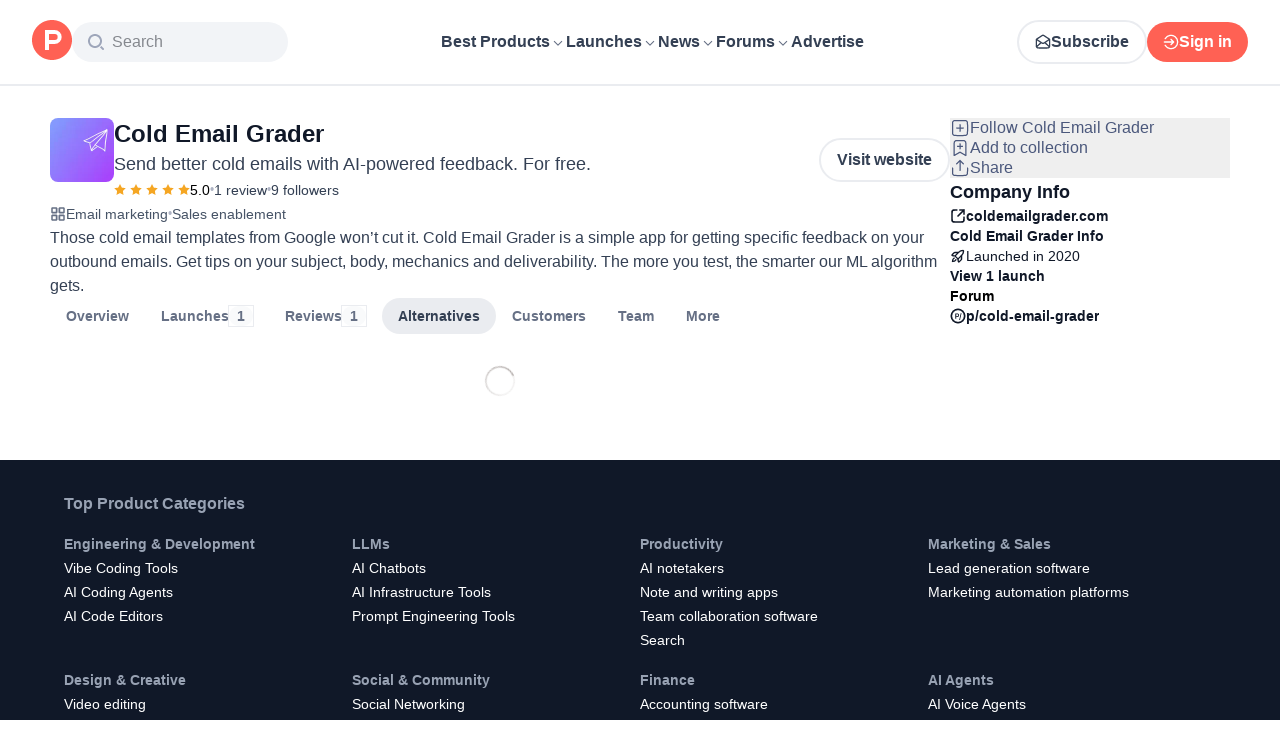

--- FILE ---
content_type: text/html; charset=utf-8
request_url: https://www.producthunt.com/products/cold-email-grader/alternatives
body_size: 28221
content:
<!DOCTYPE html><html lang="en"><head><meta charSet="utf-8"/><meta name="viewport" content="width=device-width, initial-scale=1, minimum-scale=1"/><link rel="stylesheet" href="/_next/static/chunks/13993a73762d12ce.css" data-precedence="next"/><link rel="stylesheet" href="/_next/static/chunks/dc22989814e2d0af.css" data-precedence="next"/><link rel="stylesheet" href="/_next/static/chunks/d095da08ce8040cd.css" data-precedence="next"/><link rel="preload" as="script" fetchPriority="low" href="/_next/static/chunks/4c128cdd886ac583.js"/><script src="/_next/static/chunks/5ffab6653ac3fc9f.js" async=""></script><script src="/_next/static/chunks/892118e669e7a5c1.js" async=""></script><script src="/_next/static/chunks/2d249cb9bc10604b.js" async=""></script><script src="/_next/static/chunks/turbopack-be2d9b8c7f4a815b.js" async=""></script><script src="/_next/static/chunks/73d7edd8ca13fcf0.js" async=""></script><script src="/_next/static/chunks/23489d2813c824b0.js" async=""></script><script src="/_next/static/chunks/28807f99eb838003.js" async=""></script><script src="/_next/static/chunks/653349a80aa79b71.js" async=""></script><script src="/_next/static/chunks/82103632272838c9.js" async=""></script><script src="/_next/static/chunks/d6435e966dd98cd4.js" async=""></script><script src="/_next/static/chunks/3d8de35d220cff63.js" async=""></script><script src="/_next/static/chunks/f0f6658f3192cd8a.js" async=""></script><script src="/_next/static/chunks/2bf7defa0c43ce62.js" async=""></script><script src="/_next/static/chunks/626952af1848710f.js" async=""></script><script src="/_next/static/chunks/cdb1feca91ff236b.js" async=""></script><script src="/_next/static/chunks/f4a89a92515e0df3.js" async=""></script><script src="/_next/static/chunks/325c0742c74b84c4.js" async=""></script><script src="/_next/static/chunks/0f360f2bc3d7c5da.js" async=""></script><script src="/_next/static/chunks/71d0113ac17332d6.js" async=""></script><script src="/_next/static/chunks/931515b15b153b59.js" async=""></script><script src="/_next/static/chunks/f56a1aec6dc6721e.js" async=""></script><script src="/_next/static/chunks/33dddadedcac155b.js" async=""></script><script src="/_next/static/chunks/08eb99c084d99bed.js" async=""></script><script src="/_next/static/chunks/73f842a90d91322c.js" async=""></script><script src="/_next/static/chunks/b7486fd159f32cbf.js" async=""></script><script src="/_next/static/chunks/a473601cd80fb786.js" async=""></script><script src="/_next/static/chunks/7c12af9ec5fb7c08.js" async=""></script><script src="/_next/static/chunks/1015b53da3a8322a.js" async=""></script><script src="/_next/static/chunks/d5b1299e46f45c44.js" async=""></script><script src="/_next/static/chunks/4d799ac0196a4a33.js" async=""></script><script src="/_next/static/chunks/e27d8346a233a7c9.js" async=""></script><script src="/_next/static/chunks/96133210da10acb1.js" async=""></script><script src="/_next/static/chunks/154fef4daad0756f.js" async=""></script><script src="/_next/static/chunks/c6dcbfea37a1def3.js" async=""></script><script src="/_next/static/chunks/037574e0d959e1f7.js" async=""></script><script src="/_next/static/chunks/ecf1fbe1ea6649a6.js" async=""></script><link rel="preload" href="https://www.googletagmanager.com/gtag/js?id=G-WZ46833KH9" as="script"/><meta name="theme-color" content="#ffffff"/><title>Best Cold Email Grader alternatives (2026) | Product Hunt</title><meta name="description" content="Find top-rated products similar to Cold Email Grader."/><link rel="author" href="https://www.producthunt.com/@maxalts"/><meta name="author" content="Max Altschuler"/><link rel="manifest" href="/manifest.json"/><meta name="robots" content="noindex, nofollow"/><meta name="fb:app_id" content="1467820943460899"/><link rel="canonical" href="https://www.producthunt.com/products/cold-email-grader/alternatives"/><link rel="alternate" type="application/atom+xml" title="Product Hunt - All newest Products" href="https://www.producthunt.com/feed"/><meta property="og:title" content="Best Cold Email Grader alternatives (2026) | Product Hunt"/><meta property="og:description" content="Find top-rated products similar to Cold Email Grader."/><meta property="og:url" content="https://www.producthunt.com/products/cold-email-grader/alternatives"/><meta property="og:site_name" content="Product Hunt"/><meta property="og:locale" content="en_US"/><meta property="og:image" content="https://api.url2png.com/v6/P5329C1FA0ECB6/68c92db9434ec6734457fe6781fc228d/png/?say_cheese=true&amp;ttl=31536000&amp;unique=59d44ec59f417b9eeb16cfca15c1ebf2&amp;url=https%3A%2F%2Fproducthunt.com%2Fshareable_image%2Fproducts_alternatives%2F445401&amp;viewport=540x270"/><meta property="og:type" content="article"/><meta name="twitter:card" content="summary_large_image"/><meta name="twitter:site" content="@producthunt"/><meta name="twitter:creator" content="@maxalts"/><meta name="twitter:title" content="Best Cold Email Grader alternatives (2026) | Product Hunt"/><meta name="twitter:description" content="Find top-rated products similar to Cold Email Grader."/><meta name="twitter:image" content="https://api.url2png.com/v6/P5329C1FA0ECB6/68c92db9434ec6734457fe6781fc228d/png/?say_cheese=true&amp;ttl=31536000&amp;unique=59d44ec59f417b9eeb16cfca15c1ebf2&amp;url=https%3A%2F%2Fproducthunt.com%2Fshareable_image%2Fproducts_alternatives%2F445401&amp;viewport=540x270"/><link rel="icon" href="https://ph-static.imgix.net/ph-favicon-brand-500.ico" sizes="32x32"/><link rel="icon" href="https://ph-static.imgix.net/ph-favicon-brand-500.svg" type="image/svg+xml"/><link rel="apple-touch-icon-precomposed" href="https://ph-static.imgix.net/ph-favicon-brand-500.ico?auto=compress&amp;fm=png&amp;w=180&amp;h=180"/><link rel="chrome-webstore-item" href="https://producthunt.app.link/extension"/><meta name="sentry-trace" content="01c2a259c18ca92f217a35c2f0c41e20-7ad4c74e57f62d45-0"/><meta name="baggage" content="sentry-environment=production,sentry-public_key=58db488a6c2941a28833ea5ca522361e,sentry-trace_id=01c2a259c18ca92f217a35c2f0c41e20,sentry-org_id=15454,sentry-sampled=false,sentry-sample_rand=0.6186626329416611,sentry-sample_rate=0.001"/><script src="/_next/static/chunks/a6dad97d9634a72d.js" noModule=""></script><script>(window[Symbol.for("ApolloSSRDataTransport")] ??= []).push({"rehydrate":{"_R_9ivb_":{"data":{},"complete":false,"missing":"Dangling reference to missing Viewer object"},"_R_39ivb_":{"data":{},"complete":false,"missing":"Dangling reference to missing Viewer object"},"_R_1i9j9ivb_":{"data":undefined,"loading":true,"networkStatus":1,"called":true},"_R_ii9j9ivb_":{"data":{},"complete":false,"missing":"Dangling reference to missing Viewer object"},"_R_ji9j9ivb_":{"data":{},"complete":false,"missing":"Dangling reference to missing Viewer object"},"_R_ki9j9ivb_":{"data":{},"complete":false,"missing":"Dangling reference to missing Viewer object"},"_R_49j9ivb_":{"data":{},"complete":false,"missing":"Dangling reference to missing Viewer object"},"_R_lj9ivb_":{"data":{},"complete":false,"missing":"Dangling reference to missing Viewer object"},"_R_pj9ivb_":{"data":{},"complete":false,"missing":"Dangling reference to missing Viewer object"},"_R_tj9ivb_":{"data":{},"complete":false,"missing":"Dangling reference to missing Viewer object"},"_R_15j9ivb_":{"data":{},"complete":false,"missing":"Dangling reference to missing Viewer object"},"_R_3lj9ivb_":{"data":{},"complete":false,"missing":"Dangling reference to missing Viewer object"},"_R_5lj9ivb_":{"data":{},"complete":false,"missing":"Dangling reference to missing Viewer object"},"_R_2j9ivb_":{"data":{},"complete":false,"missing":"Dangling reference to missing Viewer object"},"_R_79ivb_":{"data":{},"complete":false,"missing":"Dangling reference to missing Viewer object"},"_R_1ki9j9ivb_":{"data":{"viewer":{"__typename":"Viewer","email":null,"emailVerified":false,"isImpersonated":false,"analyticsIdentifyJson":{},"showCookiePolicy":false,"canLoadTrackingScripts":true,"showCommentWarning":false,"showProfileWarning":false,"showCaptcha":false,"showPhoneVerification":false,"isAdmin":false,"isDeputy":false,"isLoggedIn":false,"features":["ph_ios_activity_feed","sidekiq_cloudwatch_metrics","ph_always_auto_review","ph_detailed_reviews_order_informative","ph_products_category_recent_launches","ph_orbit_awards","category_metadata_descriptions","ph_use_highest_rated_view","chatgpt_replay","ph_detailed_review_view_count_tracking","ph_detailed_review_view_count_display","ph_android_new_activity_feed","vector_tracking","ph_product_questions","ph_categories_expandable_html","ph_orbit_awards_reasons","ph_category_roundup","ph_topic_related_categories","ph_category_roundup_business_intelligence","ph_product_inquiry","ph_alternatives_methodology_ab_test","ph_category_questions","ph_curious_kitty_prominence","ph_shoutout_alternatives","ph_categories_snapshot","ph_show_alternatives_summary"],"identityStatus":"NONE","notice":null,"otpRequiredFrom":null,"user":null,"visitStreak":{"__typename":"VisitStreak","id":"0c0afe14-b0cf-43f3-842e-5a154e2520a0","emoji":null,"duration":1},"recentLaunch":null,"intercomUserHash":null,"ifVisitedFromMobile":false,"newsletterSettings":{"__typename":"ViewerNewsletterSettings","hasNewsletterSubscription":false},"notificationsUnreadCount":0}},"networkStatus":7},"_R_q9j9ivb_":{"data":{"viewer":{"__typename":"Viewer","email":null,"emailVerified":false,"isImpersonated":false,"analyticsIdentifyJson":{},"showCookiePolicy":false,"canLoadTrackingScripts":true,"showCommentWarning":false,"showProfileWarning":false,"showCaptcha":false,"showPhoneVerification":false,"isAdmin":false,"isDeputy":false,"isLoggedIn":false,"features":["ph_ios_activity_feed","sidekiq_cloudwatch_metrics","ph_always_auto_review","ph_detailed_reviews_order_informative","ph_products_category_recent_launches","ph_orbit_awards","category_metadata_descriptions","ph_use_highest_rated_view","chatgpt_replay","ph_detailed_review_view_count_tracking","ph_detailed_review_view_count_display","ph_android_new_activity_feed","vector_tracking","ph_product_questions","ph_categories_expandable_html","ph_orbit_awards_reasons","ph_category_roundup","ph_topic_related_categories","ph_category_roundup_business_intelligence","ph_product_inquiry","ph_alternatives_methodology_ab_test","ph_category_questions","ph_curious_kitty_prominence","ph_shoutout_alternatives","ph_categories_snapshot","ph_show_alternatives_summary"],"identityStatus":"NONE","notice":null,"otpRequiredFrom":null,"user":null,"visitStreak":{"__typename":"VisitStreak","id":"0c0afe14-b0cf-43f3-842e-5a154e2520a0","emoji":null,"duration":1},"recentLaunch":null,"intercomUserHash":null,"ifVisitedFromMobile":false,"newsletterSettings":{"__typename":"ViewerNewsletterSettings","hasNewsletterSubscription":false},"notificationsUnreadCount":0}},"networkStatus":7},"_R_q9j9ivbH1_":{"data":{"__typename":"Viewer","email":null,"emailVerified":false,"isImpersonated":false,"analyticsIdentifyJson":{},"showCookiePolicy":false,"canLoadTrackingScripts":true,"showCommentWarning":false,"showProfileWarning":false,"showCaptcha":false,"showPhoneVerification":false,"isAdmin":false,"isDeputy":false,"isLoggedIn":false,"features":["ph_ios_activity_feed","sidekiq_cloudwatch_metrics","ph_always_auto_review","ph_detailed_reviews_order_informative","ph_products_category_recent_launches","ph_orbit_awards","category_metadata_descriptions","ph_use_highest_rated_view","chatgpt_replay","ph_detailed_review_view_count_tracking","ph_detailed_review_view_count_display","ph_android_new_activity_feed","vector_tracking","ph_product_questions","ph_categories_expandable_html","ph_orbit_awards_reasons","ph_category_roundup","ph_topic_related_categories","ph_category_roundup_business_intelligence","ph_product_inquiry","ph_alternatives_methodology_ab_test","ph_category_questions","ph_curious_kitty_prominence","ph_shoutout_alternatives","ph_categories_snapshot","ph_show_alternatives_summary"],"identityStatus":"NONE","notice":null,"otpRequiredFrom":null,"user":null,"visitStreak":{"__typename":"VisitStreak","id":"0c0afe14-b0cf-43f3-842e-5a154e2520a0","emoji":null,"duration":1},"recentLaunch":null,"intercomUserHash":null,"ifVisitedFromMobile":false,"newsletterSettings":{"__typename":"ViewerNewsletterSettings","hasNewsletterSubscription":false},"notificationsUnreadCount":0},"complete":true,"missing":undefined},"_R_99ivb_":{"data":{"viewer":{"__typename":"Viewer","email":null,"emailVerified":false,"isImpersonated":false,"analyticsIdentifyJson":{},"showCookiePolicy":false,"canLoadTrackingScripts":true,"showCommentWarning":false,"showProfileWarning":false,"showCaptcha":false,"showPhoneVerification":false,"isAdmin":false,"isDeputy":false,"isLoggedIn":false,"features":["ph_ios_activity_feed","sidekiq_cloudwatch_metrics","ph_always_auto_review","ph_detailed_reviews_order_informative","ph_products_category_recent_launches","ph_orbit_awards","category_metadata_descriptions","ph_use_highest_rated_view","chatgpt_replay","ph_detailed_review_view_count_tracking","ph_detailed_review_view_count_display","ph_android_new_activity_feed","vector_tracking","ph_product_questions","ph_categories_expandable_html","ph_orbit_awards_reasons","ph_category_roundup","ph_topic_related_categories","ph_category_roundup_business_intelligence","ph_product_inquiry","ph_alternatives_methodology_ab_test","ph_category_questions","ph_curious_kitty_prominence","ph_shoutout_alternatives","ph_categories_snapshot","ph_show_alternatives_summary"],"identityStatus":"NONE","notice":null,"otpRequiredFrom":null,"user":null,"visitStreak":{"__typename":"VisitStreak","id":"0c0afe14-b0cf-43f3-842e-5a154e2520a0","emoji":null,"duration":1},"recentLaunch":null,"intercomUserHash":null,"ifVisitedFromMobile":false,"newsletterSettings":{"__typename":"ViewerNewsletterSettings","hasNewsletterSubscription":false},"notificationsUnreadCount":0}},"networkStatus":7},"_R_99ivbH1_":{"data":{"__typename":"Viewer","email":null,"emailVerified":false,"isImpersonated":false,"analyticsIdentifyJson":{},"showCookiePolicy":false,"canLoadTrackingScripts":true,"showCommentWarning":false,"showProfileWarning":false,"showCaptcha":false,"showPhoneVerification":false,"isAdmin":false,"isDeputy":false,"isLoggedIn":false,"features":["ph_ios_activity_feed","sidekiq_cloudwatch_metrics","ph_always_auto_review","ph_detailed_reviews_order_informative","ph_products_category_recent_launches","ph_orbit_awards","category_metadata_descriptions","ph_use_highest_rated_view","chatgpt_replay","ph_detailed_review_view_count_tracking","ph_detailed_review_view_count_display","ph_android_new_activity_feed","vector_tracking","ph_product_questions","ph_categories_expandable_html","ph_orbit_awards_reasons","ph_category_roundup","ph_topic_related_categories","ph_category_roundup_business_intelligence","ph_product_inquiry","ph_alternatives_methodology_ab_test","ph_category_questions","ph_curious_kitty_prominence","ph_shoutout_alternatives","ph_categories_snapshot","ph_show_alternatives_summary"],"identityStatus":"NONE","notice":null,"otpRequiredFrom":null,"user":null,"visitStreak":{"__typename":"VisitStreak","id":"0c0afe14-b0cf-43f3-842e-5a154e2520a0","emoji":null,"duration":1},"recentLaunch":null,"intercomUserHash":null,"ifVisitedFromMobile":false,"newsletterSettings":{"__typename":"ViewerNewsletterSettings","hasNewsletterSubscription":false},"notificationsUnreadCount":0},"complete":true,"missing":undefined},"_R_1pj9ivb_":{"data":{"featuredCategories":[{"__typename":"ProductCategory","parent":{"__typename":"ProductCategory","id":"72","name":"Engineering \u0026 Development","slug":"engineering-development","path":"/categories/engineering-development"},"id":"1585","name":"Vibe Coding Tools","slug":"vibe-coding","path":"/categories/vibe-coding"},{"__typename":"ProductCategory","parent":{"__typename":"ProductCategory","id":"72","name":"Engineering \u0026 Development","slug":"engineering-development","path":"/categories/engineering-development"},"id":"88","name":"AI Coding Agents","slug":"ai-coding-agents","path":"/categories/ai-coding-agents"},{"__typename":"ProductCategory","parent":{"__typename":"ProductCategory","id":"126","name":"LLMs","slug":"llms","path":"/categories/llms"},"id":"127","name":"AI Chatbots","slug":"ai-chatbots","path":"/categories/ai-chatbots"},{"__typename":"ProductCategory","parent":{"__typename":"ProductCategory","id":"126","name":"LLMs","slug":"llms","path":"/categories/llms"},"id":"1156","name":"AI Infrastructure Tools","slug":"ai-infrastructure","path":"/categories/ai-infrastructure"},{"__typename":"ProductCategory","parent":{"__typename":"ProductCategory","id":"34","name":"Productivity","slug":"productivity","path":"/categories/productivity"},"id":"1288","name":"AI notetakers","slug":"ai-meeting-notetakers","path":"/categories/ai-meeting-notetakers"},{"__typename":"ProductCategory","parent":{"__typename":"ProductCategory","id":"34","name":"Productivity","slug":"productivity","path":"/categories/productivity"},"id":"35","name":"Note and writing apps","slug":"notes-documents","path":"/categories/notes-documents"},{"__typename":"ProductCategory","parent":{"__typename":"ProductCategory","id":"34","name":"Productivity","slug":"productivity","path":"/categories/productivity"},"id":"37","name":"Team collaboration software","slug":"team-collaboration","path":"/categories/team-collaboration"},{"__typename":"ProductCategory","parent":{"__typename":"ProductCategory","id":"89","name":"Marketing \u0026 Sales","slug":"marketing-sales","path":"/categories/marketing-sales"},"id":"98","name":"Lead generation software","slug":"lead-generation","path":"/categories/lead-generation"},{"__typename":"ProductCategory","parent":{"__typename":"ProductCategory","id":"89","name":"Marketing \u0026 Sales","slug":"marketing-sales","path":"/categories/marketing-sales"},"id":"97","name":"Marketing automation platforms","slug":"marketing-automation","path":"/categories/marketing-automation"},{"__typename":"ProductCategory","parent":{"__typename":"ProductCategory","id":"56","name":"Design \u0026 Creative","slug":"design-creative","path":"/categories/design-creative"},"id":"57","name":"Video editing","slug":"video-editing","path":"/categories/video-editing"},{"__typename":"ProductCategory","parent":{"__typename":"ProductCategory","id":"56","name":"Design \u0026 Creative","slug":"design-creative","path":"/categories/design-creative"},"id":"235","name":"Design resources","slug":"design-resources","path":"/categories/design-resources"},{"__typename":"ProductCategory","parent":{"__typename":"ProductCategory","id":"56","name":"Design \u0026 Creative","slug":"design-creative","path":"/categories/design-creative"},"id":"234","name":"Graphic design tools","slug":"graphic-design-tools","path":"/categories/graphic-design-tools"},{"__typename":"ProductCategory","parent":{"__typename":"ProductCategory","id":"104","name":"Social \u0026 Community","slug":"social-community","path":"/categories/social-community"},"id":"105","name":"Social Networking","slug":"social-networking","path":"/categories/social-networking"},{"__typename":"ProductCategory","parent":{"__typename":"ProductCategory","id":"104","name":"Social \u0026 Community","slug":"social-community","path":"/categories/social-community"},"id":"116","name":"Professional networking platforms","slug":"professional-networking","path":"/categories/professional-networking"},{"__typename":"ProductCategory","parent":{"__typename":"ProductCategory","id":"104","name":"Social \u0026 Community","slug":"social-community","path":"/categories/social-community"},"id":"123","name":"Community management","slug":"community-management","path":"/categories/community-management"},{"__typename":"ProductCategory","parent":{"__typename":"ProductCategory","id":"141","name":"Finance","slug":"finance","path":"/categories/finance"},"id":"143","name":"Accounting software","slug":"accounting","path":"/categories/accounting"},{"__typename":"ProductCategory","parent":{"__typename":"ProductCategory","id":"141","name":"Finance","slug":"finance","path":"/categories/finance"},"id":"529","name":"Fundraising resources","slug":"fundraising-resources","path":"/categories/fundraising-resources"},{"__typename":"ProductCategory","parent":{"__typename":"ProductCategory","id":"141","name":"Finance","slug":"finance","path":"/categories/finance"},"id":"335","name":"Investing","slug":"investing","path":"/categories/investing"},{"__typename":"ProductCategory","parent":{"__typename":"ProductCategory","id":"1791","name":"AI Agents","slug":"ai-agents","path":"/categories/ai-agents"},"id":"1190","name":"AI Voice Agents","slug":"ai-voice-agents","path":"/categories/ai-voice-agents"},{"__typename":"ProductCategory","parent":{"__typename":"ProductCategory","id":"34","name":"Productivity","slug":"productivity","path":"/categories/productivity"},"id":"430","name":"Search","slug":"search","path":"/categories/search"},{"__typename":"ProductCategory","parent":{"__typename":"ProductCategory","id":"56","name":"Design \u0026 Creative","slug":"design-creative","path":"/categories/design-creative"},"id":"125","name":"AI Generative Media","slug":"ai-generative-media","path":"/categories/ai-generative-media"},{"__typename":"ProductCategory","parent":{"__typename":"ProductCategory","id":"72","name":"Engineering \u0026 Development","slug":"engineering-development","path":"/categories/engineering-development"},"id":"1717","name":"AI Code Editors","slug":"ai-code-editors","path":"/categories/ai-code-editors"},{"__typename":"ProductCategory","parent":{"__typename":"ProductCategory","id":"1791","name":"AI Agents","slug":"ai-agents","path":"/categories/ai-agents"},"id":"1790","name":"AI Agent Automation","slug":"ai-agent-automation","path":"/categories/ai-agent-automation"},{"__typename":"ProductCategory","parent":{"__typename":"ProductCategory","id":"126","name":"LLMs","slug":"llms","path":"/categories/llms"},"id":"1789","name":"Prompt Engineering Tools","slug":"prompt-engineering-tools","path":"/categories/prompt-engineering-tools"}],"footer":{"__typename":"Footer","topProducts":[{"__typename":"Product","id":"566141","name":"Lovable","slug":"lovable","tagline":"The world's first AI Fullstack Engineer","path":"/products/lovable"},{"__typename":"Product","id":"111412","name":"n8n","slug":"n8n-io","tagline":"Workflow automation for technical people","path":"/products/n8n-io"},{"__typename":"Product","id":"521358","name":"Attio","slug":"attio","tagline":"Customer relationship magic.","path":"/products/attio"},{"__typename":"Product","id":"126122","name":"PostHog","slug":"posthog","tagline":"The open source product OS","path":"/products/posthog"},{"__typename":"Product","id":"575883","name":"Vapi","slug":"vapi","tagline":"Voice AI for developers","path":"/products/vapi"},{"__typename":"Product","id":"584337","name":"Granola","slug":"granola","tagline":"The AI notepad for people in back-to-back meetings","path":"/products/granola"},{"__typename":"Product","id":"112650","name":"Raycast","slug":"raycast","tagline":"Your shortcut to everything","path":"/products/raycast"},{"__typename":"Product","id":"106850","name":"Supabase","slug":"supabase","tagline":"The open source Firebase alternative","path":"/products/supabase"}],"trendingCategories":[{"__typename":"ProductCategory","id":"1585","name":"Vibe Coding Tools","slug":"vibe-coding","path":"/categories/vibe-coding"},{"__typename":"ProductCategory","id":"1552","name":"AI Dictation Apps","slug":"ai-dictation-apps","path":"/categories/ai-dictation-apps"},{"__typename":"ProductCategory","id":"1288","name":"AI notetakers","slug":"ai-meeting-notetakers","path":"/categories/ai-meeting-notetakers"},{"__typename":"ProductCategory","id":"1123","name":"Code Review Tools","slug":"code-review-tools","path":"/categories/code-review-tools"},{"__typename":"ProductCategory","id":"74","name":"No-code Platforms","slug":"no-code-platforms","path":"/categories/no-code-platforms"},{"__typename":"ProductCategory","id":"200","name":"Figma Plugins","slug":"figma-plugins","path":"/categories/figma-plugins"},{"__typename":"ProductCategory","id":"81","name":"Static site generators","slug":"static-site-generators","path":"/categories/static-site-generators"}],"topForumThreads":[{"__typename":"DiscussionThread","id":"715893","title":"Cursor or Claude Code?","llmTitle":"Cursor or Claude Code?","slug":"cursor-or-claude-code","path":"/p/cursor/cursor-or-claude-code"},{"__typename":"DiscussionThread","id":"729084","title":"✅ POLL: Do you buy the domain first or build the product first?","llmTitle":"POLL: Domain or product first?","slug":"poll-do-you-buy-the-domain-first-or-build-the-product-first","path":"/p/producthunt/poll-do-you-buy-the-domain-first-or-build-the-product-first"},{"__typename":"DiscussionThread","id":"727229","title":"YC deadline in \u003c2 weeks; Who's applying?","llmTitle":"YC deadline in \u003c2 weeks; Who's applying?","slug":"yc-deadline-in-2-weeks-who-s-applying","path":"/p/yc/yc-deadline-in-2-weeks-who-s-applying"},{"__typename":"DiscussionThread","id":"729680","title":"We Got into YC, Got Kicked Out, and Fought Our Way Back","llmTitle":"We Got into YC, Got Kicked Out, and Fought Our Way Back","slug":"we-got-into-yc-got-kicked-out-and-fought-our-way-back","path":"/p/okibi/we-got-into-yc-got-kicked-out-and-fought-our-way-back"},{"__typename":"DiscussionThread","id":"735354","title":"How Wispr Flow found PMF through a pivot ","llmTitle":"How Wispr Flow found PMF through pivot","slug":"how-wispr-flow-found-pmf-through-a-pivot","path":"/p/wisprflow/how-wispr-flow-found-pmf-through-a-pivot"},{"__typename":"DiscussionThread","id":"727601","title":"What is the best Vibe Coding tool so far? Bonus points if we've never heard of it!","llmTitle":"Best Vibe Coding tool so far?","slug":"what-is-the-best-vibe-coding-tool-so-far-bonus-points-if-we-ve-never-heard-of-it","path":"/p/vibecoding/what-is-the-best-vibe-coding-tool-so-far-bonus-points-if-we-ve-never-heard-of-it"},{"__typename":"DiscussionThread","id":"681949","title":"🚨 Landing Page Roast: 48 Hours Only 🚨","llmTitle":"Landing page roast - 48 hours only","slug":"landing-page-roast-48-hours-only","path":"/p/producthunt/landing-page-roast-48-hours-only"},{"__typename":"DiscussionThread","id":"621591","title":"I'm the Product Hunt CEO - tell me your tagline and I'll fix it for you :)","llmTitle":"Fix your tagline with the PH CEO","slug":"i-m-the-product-hunt-ceo-tell-me-your-tagline-and-i-ll-fix-it-for-you","path":"/p/general/i-m-the-product-hunt-ceo-tell-me-your-tagline-and-i-ll-fix-it-for-you"}],"trendingProducts":[{"__typename":"Product","id":"566141","name":"Lovable","slug":"lovable","tagline":"The world's first AI Fullstack Engineer","path":"/products/lovable"},{"__typename":"Product","id":"504757","name":"Screen Studio","slug":"screen-studio","tagline":"Beautiful screen recordings in minutes","path":"/products/screen-studio"},{"__typename":"Product","id":"654787","name":"bolt.new","slug":"bolt-new","tagline":"Prompt, run, edit, and deploy full-stack web apps","path":"/products/bolt-new"},{"__typename":"Product","id":"606339","name":"Wispr Flow","slug":"wisprflow","tagline":"Speak naturally, write perfectly \u0026 4x faster in every app","path":"/products/wisprflow"},{"__typename":"Product","id":"109827","name":"Framer","slug":"framer","tagline":"Design and ship your dream site with zero code","path":"/products/framer"},{"__typename":"Product","id":"550146","name":"Replit","slug":"replit","tagline":"Idea to app, fast.","path":"/products/replit"},{"__typename":"Product","id":"575883","name":"Vapi","slug":"vapi","tagline":"Voice AI for developers","path":"/products/vapi"},{"__typename":"Product","id":"584337","name":"Granola","slug":"granola","tagline":"The AI notepad for people in back-to-back meetings","path":"/products/granola"}]}},"networkStatus":7},"_R_1pj9ivbH1_":{"data":{"viewer":{"__typename":"Viewer","email":null,"emailVerified":false,"isImpersonated":false,"analyticsIdentifyJson":{},"showCookiePolicy":false,"canLoadTrackingScripts":true,"showCommentWarning":false,"showProfileWarning":false,"showCaptcha":false,"showPhoneVerification":false,"isAdmin":false,"isDeputy":false,"isLoggedIn":false,"features":["ph_ios_activity_feed","sidekiq_cloudwatch_metrics","ph_always_auto_review","ph_detailed_reviews_order_informative","ph_products_category_recent_launches","ph_orbit_awards","category_metadata_descriptions","ph_use_highest_rated_view","chatgpt_replay","ph_detailed_review_view_count_tracking","ph_detailed_review_view_count_display","ph_android_new_activity_feed","vector_tracking","ph_product_questions","ph_categories_expandable_html","ph_orbit_awards_reasons","ph_category_roundup","ph_topic_related_categories","ph_category_roundup_business_intelligence","ph_product_inquiry","ph_alternatives_methodology_ab_test","ph_category_questions","ph_curious_kitty_prominence","ph_shoutout_alternatives","ph_categories_snapshot","ph_show_alternatives_summary"],"identityStatus":"NONE","notice":null,"otpRequiredFrom":null,"user":null,"visitStreak":{"__typename":"VisitStreak","id":"0c0afe14-b0cf-43f3-842e-5a154e2520a0","emoji":null,"duration":1},"recentLaunch":null,"intercomUserHash":null,"ifVisitedFromMobile":false,"newsletterSettings":{"__typename":"ViewerNewsletterSettings","hasNewsletterSubscription":false},"notificationsUnreadCount":0}},"networkStatus":7},"_R_iv5ubrhj9ivb_":{"data":{"product":{"__typename":"Product","id":"445401","canEdit":false,"upcomingLaunch":null,"structuredData":{"@context":"http://schema.org","@id":"https://www.producthunt.com/products/cold-email-grader","@type":["WebApplication","Product"],"name":"Cold Email Grader","description":"Those cold email templates from Google won’t cut it. Cold Email Grader is a simple app for getting specific feedback on your outbound emails. Get tips on your subject, body, mechanics and deliverability. The more you test, the smarter our ML algorithm gets.","datePublished":"2022-04-14T08:23:01.931-07:00","dateModified":"2025-12-11T18:01:57.054-08:00","image":"https://ph-files.imgix.net/0171c2c5-baf7-4f62-8ca6-482b452b2f09.gif?auto=format","screenshot":["https://ph-files.imgix.net/f8546be3-f225-4e88-9ca8-fd30fb14c130.jpeg?auto=format\u0026fit=crop","https://ph-files.imgix.net/1fe608a7-8651-494a-aff1-9cb0b59069cd.png?auto=format\u0026fit=crop","https://ph-files.imgix.net/084cfbb6-5700-4a4c-89ab-8768096590a0.png?auto=format\u0026fit=crop"],"aggregateRating":{"@type":"AggregateRating","ratingCount":1,"ratingValue":"5.0","worstRating":1,"bestRating":5},"applicationCategory":"Sales","author":[{"@type":"Person","name":"Max Altschuler","image":"https://ph-avatars.imgix.net/103763/original.jpeg?auto=format\u0026crop=faces\u0026fit=crop\u0026h=100\u0026w=100","url":"https://www.producthunt.com/@maxalts"}]},"latestLaunch":{"__typename":"Post","id":"270781","launchedThisWeek":false,"slug":"cold-email-grader","product":{"__typename":"Product","id":"445401","slug":"cold-email-grader","name":"Cold Email Grader","canEdit":false,"websiteUrl":"https://www.coldemailgrader.com","websiteDomain":"coldemailgrader.com","isClaimed":false,"canClaim":false,"isViewerTeamMember":null,"viewerPendingTeamRequest":null,"tagline":"Send better cold emails with AI-powered feedback. For free.","cleanUrl":"coldemailgrader.com","logoUuid":"0171c2c5-baf7-4f62-8ca6-482b452b2f09.gif","isNoLongerOnline":false,"isSubscribed":false},"launchState":"featured","canManage":false,"moderationReason":null,"name":"Cold Email Grader","createdAt":"2020-10-15T06:00:00-07:00","scheduledAt":"2020-10-15T06:00:00-07:00","isMaker":false,"isHunter":false,"launchingToday":false,"launchNumber":1,"canDeputyManage":false,"primaryLink":{"__typename":"ProductLink","id":"379919","url":"https://www.coldemailgrader.com/"},"dailyRank":"17","featured":true,"hideVotesCount":false,"featuredAt":"2020-10-15T06:00:00-07:00","disabledWhenScheduled":true,"embargoPreviewAt":null,"latestScore":107,"launchDayScore":56,"nextPost":{"__typename":"Post","id":"270763","product":{"__typename":"Product","id":"346246","slug":"anchor-3"}},"previousPost":{"__typename":"Post","id":"270866","product":{"__typename":"Product","id":"113093","slug":"zoom"}},"hasVoted":false,"updatedAt":"2025-12-11T16:38:58-08:00","tagline":"Send better cold emails with AI-powered feedback. For free.","thumbnailImageUuid":"0171c2c5-baf7-4f62-8ca6-482b452b2f09.gif","productState":"default"},"name":"Cold Email Grader","tagline":"Send better cold emails with AI-powered feedback. For free.","description":"Those cold email templates from Google won’t cut it. Cold Email Grader is a simple app for getting specific feedback on your outbound emails. Get tips on your subject, body, mechanics and deliverability. The more you test, the smarter our ML algorithm gets.","reviewsCount":1,"followersCount":9,"isTopProduct":false,"founderDetailedReviewsCount":1,"firstLaunch":true,"goldenKittyBadges":{"__typename":"GoldenKittyAwardBadgeConnection","edges":[]},"orbitAwardBadges":{"__typename":"OrbitAwardBadgeConnection","edges":[]},"slug":"cold-email-grader","twitterUrl":null,"facebookUrl":null,"instagramUrl":null,"linkedinUrl":null,"angellistUrl":null,"threadsUrl":null,"mediumUrl":null,"awards":{"__typename":"Connection","edges":[]},"employeeSize":null,"fundingAmount":null,"wasInYCombinator":false,"postsCount":1,"firstPost":{"__typename":"Post","id":"270781","createdAt":"2020-10-15T06:00:00-07:00"},"discussionForum":{"__typename":"DiscussionForumType","id":"279341","path":"/p/cold-email-grader","firstThread":{"__typename":"DiscussionForumAssociationTypeConnectionWithCount","edges":[]}},"websiteUrl":"https://www.coldemailgrader.com","cleanUrl":"coldemailgrader.com","iosUrl":null,"androidUrl":null,"githubUrl":null,"categories":[{"__typename":"ProductCategory","id":"90","name":"Email marketing","slug":"email-marketing","path":"/categories/email-marketing"},{"__typename":"ProductCategory","id":"1486","name":"Sales enablement","slug":"sales-enablement","path":"/categories/sales-enablement"}],"logoUuid":"0171c2c5-baf7-4f62-8ca6-482b452b2f09.gif","isNoLongerOnline":false,"isMaker":false,"reviewsRating":5,"hasPotentialAlternatives":true,"badges":{"__typename":"Connection","totalCount":0},"posts":{"__typename":"PostConnection","totalCount":1},"customers":{"__typename":"DetailedReviewConnection","totalCount":1},"authoredDetailedReviews":{"__typename":"DetailedReviewConnection","totalCount":0},"categoriesCount":2,"proConTags":[],"detailedReview":null,"url":"https://www.producthunt.com/products/cold-email-grader","isSubscribed":false,"addonsCount":0,"reviewQuestions":[],"isMuted":false}},"networkStatus":7},"_R_iv5ubrhj9ivbH1_":{"data":undefined,"loading":false,"networkStatus":7,"called":false},"_R_758niv5ubrhj9ivb_":{"data":{"__typename":"Viewer","email":null,"emailVerified":false,"isImpersonated":false,"analyticsIdentifyJson":{},"showCookiePolicy":false,"canLoadTrackingScripts":true,"showCommentWarning":false,"showProfileWarning":false,"showCaptcha":false,"showPhoneVerification":false,"isAdmin":false,"isDeputy":false,"isLoggedIn":false,"features":["ph_ios_activity_feed","sidekiq_cloudwatch_metrics","ph_always_auto_review","ph_detailed_reviews_order_informative","ph_products_category_recent_launches","ph_orbit_awards","category_metadata_descriptions","ph_use_highest_rated_view","chatgpt_replay","ph_detailed_review_view_count_tracking","ph_detailed_review_view_count_display","ph_android_new_activity_feed","vector_tracking","ph_product_questions","ph_categories_expandable_html","ph_orbit_awards_reasons","ph_category_roundup","ph_topic_related_categories","ph_category_roundup_business_intelligence","ph_product_inquiry","ph_alternatives_methodology_ab_test","ph_category_questions","ph_curious_kitty_prominence","ph_shoutout_alternatives","ph_categories_snapshot","ph_show_alternatives_summary"],"identityStatus":"NONE","notice":null,"otpRequiredFrom":null,"user":null,"visitStreak":{"__typename":"VisitStreak","id":"0c0afe14-b0cf-43f3-842e-5a154e2520a0","emoji":null,"duration":1},"recentLaunch":null,"intercomUserHash":null,"ifVisitedFromMobile":false,"newsletterSettings":{"__typename":"ViewerNewsletterSettings","hasNewsletterSubscription":false},"notificationsUnreadCount":0},"complete":true,"missing":undefined},"_R_157iv5ubrhj9ivb_":{"data":{"__typename":"Viewer","email":null,"emailVerified":false,"isImpersonated":false,"analyticsIdentifyJson":{},"showCookiePolicy":false,"canLoadTrackingScripts":true,"showCommentWarning":false,"showProfileWarning":false,"showCaptcha":false,"showPhoneVerification":false,"isAdmin":false,"isDeputy":false,"isLoggedIn":false,"features":["ph_ios_activity_feed","sidekiq_cloudwatch_metrics","ph_always_auto_review","ph_detailed_reviews_order_informative","ph_products_category_recent_launches","ph_orbit_awards","category_metadata_descriptions","ph_use_highest_rated_view","chatgpt_replay","ph_detailed_review_view_count_tracking","ph_detailed_review_view_count_display","ph_android_new_activity_feed","vector_tracking","ph_product_questions","ph_categories_expandable_html","ph_orbit_awards_reasons","ph_category_roundup","ph_topic_related_categories","ph_category_roundup_business_intelligence","ph_product_inquiry","ph_alternatives_methodology_ab_test","ph_category_questions","ph_curious_kitty_prominence","ph_shoutout_alternatives","ph_categories_snapshot","ph_show_alternatives_summary"],"identityStatus":"NONE","notice":null,"otpRequiredFrom":null,"user":null,"visitStreak":{"__typename":"VisitStreak","id":"0c0afe14-b0cf-43f3-842e-5a154e2520a0","emoji":null,"duration":1},"recentLaunch":null,"intercomUserHash":null,"ifVisitedFromMobile":false,"newsletterSettings":{"__typename":"ViewerNewsletterSettings","hasNewsletterSubscription":false},"notificationsUnreadCount":0},"complete":true,"missing":undefined},"_R_257iv5ubrhj9ivb_":{"data":{"__typename":"Viewer","email":null,"emailVerified":false,"isImpersonated":false,"analyticsIdentifyJson":{},"showCookiePolicy":false,"canLoadTrackingScripts":true,"showCommentWarning":false,"showProfileWarning":false,"showCaptcha":false,"showPhoneVerification":false,"isAdmin":false,"isDeputy":false,"isLoggedIn":false,"features":["ph_ios_activity_feed","sidekiq_cloudwatch_metrics","ph_always_auto_review","ph_detailed_reviews_order_informative","ph_products_category_recent_launches","ph_orbit_awards","category_metadata_descriptions","ph_use_highest_rated_view","chatgpt_replay","ph_detailed_review_view_count_tracking","ph_detailed_review_view_count_display","ph_android_new_activity_feed","vector_tracking","ph_product_questions","ph_categories_expandable_html","ph_orbit_awards_reasons","ph_category_roundup","ph_topic_related_categories","ph_category_roundup_business_intelligence","ph_product_inquiry","ph_alternatives_methodology_ab_test","ph_category_questions","ph_curious_kitty_prominence","ph_shoutout_alternatives","ph_categories_snapshot","ph_show_alternatives_summary"],"identityStatus":"NONE","notice":null,"otpRequiredFrom":null,"user":null,"visitStreak":{"__typename":"VisitStreak","id":"0c0afe14-b0cf-43f3-842e-5a154e2520a0","emoji":null,"duration":1},"recentLaunch":null,"intercomUserHash":null,"ifVisitedFromMobile":false,"newsletterSettings":{"__typename":"ViewerNewsletterSettings","hasNewsletterSubscription":false},"notificationsUnreadCount":0},"complete":true,"missing":undefined}},"events":[{"type":"started","options":{"variables":{"slug":"cold-email-grader","includeAlternatives":false},"fetchPolicy":"cache-first","query":"query ProductsPageLayout($slug:String!$includeAlternatives:Boolean!){product(slug:$slug excludeTrashed:true){id canEdit ...ProductsPageLayoutSidebar ...ProductsPageLayoutHeader ...UpcomingEventPanelProductFragment upcomingLaunch{...UpcomingEventPanelPostFragment}structuredData}}fragment PostPageModerationReason on Post{id moderationReason{reason moderator{id name headline username}}}fragment PostPageNoticesDraftNotice on Post{id launchState canManage}fragment TeamRequestCTAFragment on Product{id slug name websiteUrl websiteDomain isClaimed canEdit canClaim isViewerTeamMember viewerPendingTeamRequest{id}}fragment PostPageNoticesScheduledNotice on Post{id slug name createdAt scheduledAt isMaker isHunter product{id name slug canEdit ...TeamRequestCTAFragment}}fragment PostPageLaunchNoticesDayNotice on Post{id slug isHunter isMaker launchState createdAt product{id slug}}fragment PostPageNotices on Post{id ...PostPageModerationReason ...PostPageNoticesDraftNotice ...PostPageNoticesScheduledNotice ...PostPageLaunchNoticesDayNotice}fragment PostPageAdminBar on Post{id slug product{id slug}launchState canManage}fragment ProductsPageLayoutSidebarLinks on Product{id websiteUrl cleanUrl iosUrl androidUrl githubUrl}fragment ProductsPageLayoutSidebarStatus on Product{id slug ...ProductsPageLayoutSidebarLinks}fragment ProductsPageLayoutSidebarSocialLinks on Product{id name twitterUrl facebookUrl instagramUrl linkedinUrl angellistUrl threadsUrl mediumUrl}fragment GoldenKittyBadge on GoldenKittyAwardBadge{id category position year post{id slug name product{id slug}redirectToProduct{id slug}}}fragment LaunchDayBadge on TopPostBadge{id post{id slug name product{id slug}redirectToProduct{id slug}}position period date}fragment OrbitAwardBadge on OrbitAwardBadge{id awardName awardColor season reasons product{id name}orbitCategory:category{id slug name path}}fragment FacebookShareButtonFragment on Shareable{id url}fragment ShareModalSubjectFragment on Shareable{id url ...FacebookShareButtonFragment}fragment PostStatusIconFragment on Post{id productState}fragment PostThumbnailFragment on Post{id name thumbnailImageUuid ...PostStatusIconFragment}fragment ProductPageShareButton on Product{id slug name tagline ...ShareModalSubjectFragment latestLaunch{id slug name tagline isMaker ...PostThumbnailFragment}}fragment ProductPageAnalyticsButton on Product{id latestLaunch{id scheduledAt launchingToday}}fragment ProductPageFollowButton on Product{id followersCount isSubscribed name}fragment ProductPageActionButtons on Product{id ...ProductPageShareButton ...ProductPageAnalyticsButton ...ProductPageFollowButton}fragment ProductsPageLayoutSidebarAwards on Product{id slug isTopProduct latestLaunch{id launchedThisWeek}goldenKittyBadges(first:1){edges{node{...GoldenKittyBadge}}}awards:badges(first:6 types:[TopPostBadge OrbitAwardBadge]){edges{node{...on TopPostBadge{id ...LaunchDayBadge}...on OrbitAwardBadge{id ...OrbitAwardBadge}}}}...ProductPageActionButtons}fragment ProductsPageLayoutSidebarInfo on Product{id slug name employeeSize fundingAmount wasInYCombinator postsCount latestLaunch{id launchedThisWeek}firstPost{id createdAt}}fragment ProductsPageLayoutSidebarForums on Product{id slug discussionForum{id path}}fragment UsePostVoteFragment on Post{id hasVoted latestScore launchDayScore disabledWhenScheduled featuredAt updatedAt createdAt embargoPreviewAt product{id isSubscribed}}fragment ProductPageVoteButton on Post{id featuredAt createdAt disabledWhenScheduled embargoPreviewAt latestScore launchDayScore ...UsePostVoteFragment}fragment ProductPageRankNavigatorPostFragment on Post{id product{id slug}}fragment ProductPageRankNavigatorFragment on Post{id nextPost:adjacentPost(direction:NEXT rank:DAILY featured:true){...ProductPageRankNavigatorPostFragment}previousPost:adjacentPost(direction:PREVIOUS rank:DAILY featured:true){...ProductPageRankNavigatorPostFragment}}fragment ProductPageRank on Product{id latestLaunch{launchingToday launchedThisWeek id dailyRank featured hideVotesCount ...ProductPageVoteButton ...ProductPageRankNavigatorFragment}}fragment ProductThumbnailFragment on Product{id name logoUuid isNoLongerOnline}fragment CategoryTagFragment on ProductCategory{id name slug path}fragment ProductPageCategories on Product{id categories{...CategoryTagFragment}}fragment ProductsPageLayoutSidebarAlternatives on Product{id slug name alternatives(first:5 scoringLimit:50){edges{node{id product{id slug name tagline reviewsRating reviewsCount ...ProductThumbnailFragment ...ProductPageCategories}}}totalCount}}fragment ModerationChangeProductFormProductFragment on Product{id name slug tagline cleanUrl websiteUrl ...ProductThumbnailFragment}fragment ModerationChangeProductFormPostFragment on Post{id name primaryLink{id url}product{id ...ModerationChangeProductFormProductFragment}}fragment PostPageDeputyBar on Post{id slug product{id ...ModerationChangeProductFormProductFragment}canManage canDeputyManage ...ModerationChangeProductFormPostFragment}fragment ReviewQAStepFragment on Product{id name slug reviewQuestions{id category question}}fragment UseEligibleReviewPostsPostFragment on Post{id name thumbnailImageUuid scheduledAt featured product{id}}fragment ProductSearchComponentFragment on Product{id slug name tagline ...ProductThumbnailFragment}fragment DetailedReviewFragment on DetailedReview{id overallExperience overallRating reviewType origin fromPost{id slug name ...UseEligibleReviewPostsPostFragment}easeOfUseRating customizationRating reliabilityRating valueForMoneyRating positiveFeedback negativeFeedback alternativesFeedback status selectedPros{id name type count}selectedCons{id name type count}alternativeProducts{id ...ProductSearchComponentFragment}questionAnswers{id questionId answer question{id category question}}}fragment NewReviewFormProductFragment on Product{id slug name logoUuid reviewsRating isNoLongerOnline proConTags(minCount:0){id name type count}...ReviewQAStepFragment detailedReview{id ...DetailedReviewFragment}}fragment ReviewStarRatingCTAFragment on Product{id slug name isMaker reviewsRating ...NewReviewFormProductFragment}fragment ProductMuteButtonFragment on Product{id isMuted}fragment HeaderNavigationMoreButton on Product{id url name slug tagline isSubscribed addonsCount ...ProductThumbnailFragment ...ProductMuteButtonFragment}fragment ProductsPageLayoutHeaderNavigator on Product{id slug hasPotentialAlternatives firstLaunch badges{totalCount}posts(filter:VISIBLE){totalCount}founderDetailedReviewsCount customers:detailedReviews(order:customers){totalCount}authoredDetailedReviews{totalCount}categoriesCount reviewsCount latestLaunch{id launchedThisWeek}discussionForum{id firstThread:threads(commentableType:THREAD first:1){edges{node{id}}}}...HeaderNavigationMoreButton}fragment ProductsPageLayoutAdminBar on Product{id slug canEdit}fragment ProductLayoutHeaderWebsiteButton on Product{id websiteUrl isNoLongerOnline}fragment ProductsPageLayoutSidebar on Product{id latestLaunch{id launchedThisWeek ...PostPageNotices ...PostPageAdminBar}...ProductsPageLayoutSidebarStatus ...ProductsPageLayoutSidebarSocialLinks ...ProductsPageLayoutSidebarAwards ...ProductsPageLayoutSidebarInfo ...ProductsPageLayoutSidebarForums ...ProductsPageLayoutSidebarLinks ...ProductPageRank ...ProductsPageLayoutSidebarAlternatives@include(if:$includeAlternatives)}fragment ProductsPageLayoutHeader on Product{id name tagline description reviewsCount followersCount isTopProduct founderDetailedReviewsCount latestLaunch{id launchedThisWeek launchingToday launchNumber ...PostPageDeputyBar}firstLaunch goldenKittyBadges(first:1){edges{node{...GoldenKittyBadge}}}orbitAwardBadges(first:1){edges{node{...OrbitAwardBadge}}}...ProductPageCategories ...ProductThumbnailFragment ...ReviewStarRatingCTAFragment ...ProductsPageLayoutHeaderNavigator ...ProductsPageLayoutAdminBar ...ProductLayoutHeaderWebsiteButton ...ProductPageRank ...ProductPageActionButtons}fragment UpcomingEventPanelProductFragment on Product{id slug canEdit}fragment UpcomingEventPanelPostFragment on Post{id slug launchNumber scheduledAt name trashedAt}","notifyOnNetworkStatusChange":false,"nextFetchPolicy":undefined},"id":"4dac3f2b-5767-4ba5-922d-e80aa5b03116"},{"type":"started","options":{"variables":{},"skip":false,"fetchPolicy":"cache-first","query":"query FooterQuery{featuredCategories{...FeaturedCategoryFragment}footer{...FooterFragment}}fragment FooterCategory on ProductCategory{id name slug path}fragment FooterProduct on Product{id name slug tagline path}fragment FooterThread on DiscussionThread{id title llmTitle slug path}fragment FeaturedCategoryFragment on ProductCategory{...FooterCategory parent{...FooterCategory}}fragment FooterFragment on Footer{topProducts{...FooterProduct}trendingCategories{...FooterCategory}topForumThreads{...FooterThread}trendingProducts{...FooterProduct}}","notifyOnNetworkStatusChange":false,"nextFetchPolicy":undefined},"id":"b8c4d6fb-a628-4671-bc51-8bef6c7196e5"},{"type":"next","value":{"data":{"featuredCategories":[{"__typename":"ProductCategory","parent":{"__typename":"ProductCategory","id":"72","name":"Engineering \u0026 Development","slug":"engineering-development","path":"/categories/engineering-development"},"id":"1585","name":"Vibe Coding Tools","slug":"vibe-coding","path":"/categories/vibe-coding"},{"__typename":"ProductCategory","parent":{"__typename":"ProductCategory","id":"72","name":"Engineering \u0026 Development","slug":"engineering-development","path":"/categories/engineering-development"},"id":"88","name":"AI Coding Agents","slug":"ai-coding-agents","path":"/categories/ai-coding-agents"},{"__typename":"ProductCategory","parent":{"__typename":"ProductCategory","id":"126","name":"LLMs","slug":"llms","path":"/categories/llms"},"id":"127","name":"AI Chatbots","slug":"ai-chatbots","path":"/categories/ai-chatbots"},{"__typename":"ProductCategory","parent":{"__typename":"ProductCategory","id":"126","name":"LLMs","slug":"llms","path":"/categories/llms"},"id":"1156","name":"AI Infrastructure Tools","slug":"ai-infrastructure","path":"/categories/ai-infrastructure"},{"__typename":"ProductCategory","parent":{"__typename":"ProductCategory","id":"34","name":"Productivity","slug":"productivity","path":"/categories/productivity"},"id":"1288","name":"AI notetakers","slug":"ai-meeting-notetakers","path":"/categories/ai-meeting-notetakers"},{"__typename":"ProductCategory","parent":{"__typename":"ProductCategory","id":"34","name":"Productivity","slug":"productivity","path":"/categories/productivity"},"id":"35","name":"Note and writing apps","slug":"notes-documents","path":"/categories/notes-documents"},{"__typename":"ProductCategory","parent":{"__typename":"ProductCategory","id":"34","name":"Productivity","slug":"productivity","path":"/categories/productivity"},"id":"37","name":"Team collaboration software","slug":"team-collaboration","path":"/categories/team-collaboration"},{"__typename":"ProductCategory","parent":{"__typename":"ProductCategory","id":"89","name":"Marketing \u0026 Sales","slug":"marketing-sales","path":"/categories/marketing-sales"},"id":"98","name":"Lead generation software","slug":"lead-generation","path":"/categories/lead-generation"},{"__typename":"ProductCategory","parent":{"__typename":"ProductCategory","id":"89","name":"Marketing \u0026 Sales","slug":"marketing-sales","path":"/categories/marketing-sales"},"id":"97","name":"Marketing automation platforms","slug":"marketing-automation","path":"/categories/marketing-automation"},{"__typename":"ProductCategory","parent":{"__typename":"ProductCategory","id":"56","name":"Design \u0026 Creative","slug":"design-creative","path":"/categories/design-creative"},"id":"57","name":"Video editing","slug":"video-editing","path":"/categories/video-editing"},{"__typename":"ProductCategory","parent":{"__typename":"ProductCategory","id":"56","name":"Design \u0026 Creative","slug":"design-creative","path":"/categories/design-creative"},"id":"235","name":"Design resources","slug":"design-resources","path":"/categories/design-resources"},{"__typename":"ProductCategory","parent":{"__typename":"ProductCategory","id":"56","name":"Design \u0026 Creative","slug":"design-creative","path":"/categories/design-creative"},"id":"234","name":"Graphic design tools","slug":"graphic-design-tools","path":"/categories/graphic-design-tools"},{"__typename":"ProductCategory","parent":{"__typename":"ProductCategory","id":"104","name":"Social \u0026 Community","slug":"social-community","path":"/categories/social-community"},"id":"105","name":"Social Networking","slug":"social-networking","path":"/categories/social-networking"},{"__typename":"ProductCategory","parent":{"__typename":"ProductCategory","id":"104","name":"Social \u0026 Community","slug":"social-community","path":"/categories/social-community"},"id":"116","name":"Professional networking platforms","slug":"professional-networking","path":"/categories/professional-networking"},{"__typename":"ProductCategory","parent":{"__typename":"ProductCategory","id":"104","name":"Social \u0026 Community","slug":"social-community","path":"/categories/social-community"},"id":"123","name":"Community management","slug":"community-management","path":"/categories/community-management"},{"__typename":"ProductCategory","parent":{"__typename":"ProductCategory","id":"141","name":"Finance","slug":"finance","path":"/categories/finance"},"id":"143","name":"Accounting software","slug":"accounting","path":"/categories/accounting"},{"__typename":"ProductCategory","parent":{"__typename":"ProductCategory","id":"141","name":"Finance","slug":"finance","path":"/categories/finance"},"id":"529","name":"Fundraising resources","slug":"fundraising-resources","path":"/categories/fundraising-resources"},{"__typename":"ProductCategory","parent":{"__typename":"ProductCategory","id":"141","name":"Finance","slug":"finance","path":"/categories/finance"},"id":"335","name":"Investing","slug":"investing","path":"/categories/investing"},{"__typename":"ProductCategory","parent":{"__typename":"ProductCategory","id":"1791","name":"AI Agents","slug":"ai-agents","path":"/categories/ai-agents"},"id":"1190","name":"AI Voice Agents","slug":"ai-voice-agents","path":"/categories/ai-voice-agents"},{"__typename":"ProductCategory","parent":{"__typename":"ProductCategory","id":"34","name":"Productivity","slug":"productivity","path":"/categories/productivity"},"id":"430","name":"Search","slug":"search","path":"/categories/search"},{"__typename":"ProductCategory","parent":{"__typename":"ProductCategory","id":"56","name":"Design \u0026 Creative","slug":"design-creative","path":"/categories/design-creative"},"id":"125","name":"AI Generative Media","slug":"ai-generative-media","path":"/categories/ai-generative-media"},{"__typename":"ProductCategory","parent":{"__typename":"ProductCategory","id":"72","name":"Engineering \u0026 Development","slug":"engineering-development","path":"/categories/engineering-development"},"id":"1717","name":"AI Code Editors","slug":"ai-code-editors","path":"/categories/ai-code-editors"},{"__typename":"ProductCategory","parent":{"__typename":"ProductCategory","id":"1791","name":"AI Agents","slug":"ai-agents","path":"/categories/ai-agents"},"id":"1790","name":"AI Agent Automation","slug":"ai-agent-automation","path":"/categories/ai-agent-automation"},{"__typename":"ProductCategory","parent":{"__typename":"ProductCategory","id":"126","name":"LLMs","slug":"llms","path":"/categories/llms"},"id":"1789","name":"Prompt Engineering Tools","slug":"prompt-engineering-tools","path":"/categories/prompt-engineering-tools"}],"footer":{"__typename":"Footer","topProducts":[{"__typename":"Product","id":"566141","name":"Lovable","slug":"lovable","tagline":"The world's first AI Fullstack Engineer","path":"/products/lovable"},{"__typename":"Product","id":"111412","name":"n8n","slug":"n8n-io","tagline":"Workflow automation for technical people","path":"/products/n8n-io"},{"__typename":"Product","id":"521358","name":"Attio","slug":"attio","tagline":"Customer relationship magic.","path":"/products/attio"},{"__typename":"Product","id":"126122","name":"PostHog","slug":"posthog","tagline":"The open source product OS","path":"/products/posthog"},{"__typename":"Product","id":"575883","name":"Vapi","slug":"vapi","tagline":"Voice AI for developers","path":"/products/vapi"},{"__typename":"Product","id":"584337","name":"Granola","slug":"granola","tagline":"The AI notepad for people in back-to-back meetings","path":"/products/granola"},{"__typename":"Product","id":"112650","name":"Raycast","slug":"raycast","tagline":"Your shortcut to everything","path":"/products/raycast"},{"__typename":"Product","id":"106850","name":"Supabase","slug":"supabase","tagline":"The open source Firebase alternative","path":"/products/supabase"}],"trendingCategories":[{"__typename":"ProductCategory","id":"1585","name":"Vibe Coding Tools","slug":"vibe-coding","path":"/categories/vibe-coding"},{"__typename":"ProductCategory","id":"1552","name":"AI Dictation Apps","slug":"ai-dictation-apps","path":"/categories/ai-dictation-apps"},{"__typename":"ProductCategory","id":"1288","name":"AI notetakers","slug":"ai-meeting-notetakers","path":"/categories/ai-meeting-notetakers"},{"__typename":"ProductCategory","id":"1123","name":"Code Review Tools","slug":"code-review-tools","path":"/categories/code-review-tools"},{"__typename":"ProductCategory","id":"74","name":"No-code Platforms","slug":"no-code-platforms","path":"/categories/no-code-platforms"},{"__typename":"ProductCategory","id":"200","name":"Figma Plugins","slug":"figma-plugins","path":"/categories/figma-plugins"},{"__typename":"ProductCategory","id":"81","name":"Static site generators","slug":"static-site-generators","path":"/categories/static-site-generators"}],"topForumThreads":[{"__typename":"DiscussionThread","id":"715893","title":"Cursor or Claude Code?","llmTitle":"Cursor or Claude Code?","slug":"cursor-or-claude-code","path":"/p/cursor/cursor-or-claude-code"},{"__typename":"DiscussionThread","id":"729084","title":"✅ POLL: Do you buy the domain first or build the product first?","llmTitle":"POLL: Domain or product first?","slug":"poll-do-you-buy-the-domain-first-or-build-the-product-first","path":"/p/producthunt/poll-do-you-buy-the-domain-first-or-build-the-product-first"},{"__typename":"DiscussionThread","id":"727229","title":"YC deadline in \u003c2 weeks; Who's applying?","llmTitle":"YC deadline in \u003c2 weeks; Who's applying?","slug":"yc-deadline-in-2-weeks-who-s-applying","path":"/p/yc/yc-deadline-in-2-weeks-who-s-applying"},{"__typename":"DiscussionThread","id":"729680","title":"We Got into YC, Got Kicked Out, and Fought Our Way Back","llmTitle":"We Got into YC, Got Kicked Out, and Fought Our Way Back","slug":"we-got-into-yc-got-kicked-out-and-fought-our-way-back","path":"/p/okibi/we-got-into-yc-got-kicked-out-and-fought-our-way-back"},{"__typename":"DiscussionThread","id":"735354","title":"How Wispr Flow found PMF through a pivot ","llmTitle":"How Wispr Flow found PMF through pivot","slug":"how-wispr-flow-found-pmf-through-a-pivot","path":"/p/wisprflow/how-wispr-flow-found-pmf-through-a-pivot"},{"__typename":"DiscussionThread","id":"727601","title":"What is the best Vibe Coding tool so far? Bonus points if we've never heard of it!","llmTitle":"Best Vibe Coding tool so far?","slug":"what-is-the-best-vibe-coding-tool-so-far-bonus-points-if-we-ve-never-heard-of-it","path":"/p/vibecoding/what-is-the-best-vibe-coding-tool-so-far-bonus-points-if-we-ve-never-heard-of-it"},{"__typename":"DiscussionThread","id":"681949","title":"🚨 Landing Page Roast: 48 Hours Only 🚨","llmTitle":"Landing page roast - 48 hours only","slug":"landing-page-roast-48-hours-only","path":"/p/producthunt/landing-page-roast-48-hours-only"},{"__typename":"DiscussionThread","id":"621591","title":"I'm the Product Hunt CEO - tell me your tagline and I'll fix it for you :)","llmTitle":"Fix your tagline with the PH CEO","slug":"i-m-the-product-hunt-ceo-tell-me-your-tagline-and-i-ll-fix-it-for-you","path":"/p/general/i-m-the-product-hunt-ceo-tell-me-your-tagline-and-i-ll-fix-it-for-you"}],"trendingProducts":[{"__typename":"Product","id":"566141","name":"Lovable","slug":"lovable","tagline":"The world's first AI Fullstack Engineer","path":"/products/lovable"},{"__typename":"Product","id":"504757","name":"Screen Studio","slug":"screen-studio","tagline":"Beautiful screen recordings in minutes","path":"/products/screen-studio"},{"__typename":"Product","id":"654787","name":"bolt.new","slug":"bolt-new","tagline":"Prompt, run, edit, and deploy full-stack web apps","path":"/products/bolt-new"},{"__typename":"Product","id":"606339","name":"Wispr Flow","slug":"wisprflow","tagline":"Speak naturally, write perfectly \u0026 4x faster in every app","path":"/products/wisprflow"},{"__typename":"Product","id":"109827","name":"Framer","slug":"framer","tagline":"Design and ship your dream site with zero code","path":"/products/framer"},{"__typename":"Product","id":"550146","name":"Replit","slug":"replit","tagline":"Idea to app, fast.","path":"/products/replit"},{"__typename":"Product","id":"575883","name":"Vapi","slug":"vapi","tagline":"Voice AI for developers","path":"/products/vapi"},{"__typename":"Product","id":"584337","name":"Granola","slug":"granola","tagline":"The AI notepad for people in back-to-back meetings","path":"/products/granola"}]}}},"id":"b8c4d6fb-a628-4671-bc51-8bef6c7196e5"},{"type":"completed","id":"b8c4d6fb-a628-4671-bc51-8bef6c7196e5"},{"type":"next","value":{"data":{"product":{"__typename":"Product","id":"445401","canEdit":false,"upcomingLaunch":null,"structuredData":{"@context":"http://schema.org","@id":"https://www.producthunt.com/products/cold-email-grader","@type":["WebApplication","Product"],"name":"Cold Email Grader","description":"Those cold email templates from Google won’t cut it. Cold Email Grader is a simple app for getting specific feedback on your outbound emails. Get tips on your subject, body, mechanics and deliverability. The more you test, the smarter our ML algorithm gets.","datePublished":"2022-04-14T08:23:01.931-07:00","dateModified":"2025-12-11T18:01:57.054-08:00","image":"https://ph-files.imgix.net/0171c2c5-baf7-4f62-8ca6-482b452b2f09.gif?auto=format","screenshot":["https://ph-files.imgix.net/f8546be3-f225-4e88-9ca8-fd30fb14c130.jpeg?auto=format\u0026fit=crop","https://ph-files.imgix.net/1fe608a7-8651-494a-aff1-9cb0b59069cd.png?auto=format\u0026fit=crop","https://ph-files.imgix.net/084cfbb6-5700-4a4c-89ab-8768096590a0.png?auto=format\u0026fit=crop"],"aggregateRating":{"@type":"AggregateRating","ratingCount":1,"ratingValue":"5.0","worstRating":1,"bestRating":5},"applicationCategory":"Sales","author":[{"@type":"Person","name":"Max Altschuler","image":"https://ph-avatars.imgix.net/103763/original.jpeg?auto=format\u0026crop=faces\u0026fit=crop\u0026h=100\u0026w=100","url":"https://www.producthunt.com/@maxalts"}]},"latestLaunch":{"__typename":"Post","id":"270781","launchedThisWeek":false,"slug":"cold-email-grader","product":{"__typename":"Product","id":"445401","slug":"cold-email-grader","name":"Cold Email Grader","canEdit":false,"websiteUrl":"https://www.coldemailgrader.com","websiteDomain":"coldemailgrader.com","isClaimed":false,"canClaim":false,"isViewerTeamMember":null,"viewerPendingTeamRequest":null,"tagline":"Send better cold emails with AI-powered feedback. For free.","cleanUrl":"coldemailgrader.com","logoUuid":"0171c2c5-baf7-4f62-8ca6-482b452b2f09.gif","isNoLongerOnline":false,"isSubscribed":false},"launchState":"featured","canManage":false,"moderationReason":null,"name":"Cold Email Grader","createdAt":"2020-10-15T06:00:00-07:00","scheduledAt":"2020-10-15T06:00:00-07:00","isMaker":false,"isHunter":false,"launchingToday":false,"launchNumber":1,"canDeputyManage":false,"primaryLink":{"__typename":"ProductLink","id":"379919","url":"https://www.coldemailgrader.com/"},"dailyRank":"17","featured":true,"hideVotesCount":false,"featuredAt":"2020-10-15T06:00:00-07:00","disabledWhenScheduled":true,"embargoPreviewAt":null,"latestScore":107,"launchDayScore":56,"nextPost":{"__typename":"Post","id":"270763","product":{"__typename":"Product","id":"346246","slug":"anchor-3"}},"previousPost":{"__typename":"Post","id":"270866","product":{"__typename":"Product","id":"113093","slug":"zoom"}},"hasVoted":false,"updatedAt":"2025-12-11T16:38:58-08:00","tagline":"Send better cold emails with AI-powered feedback. For free.","thumbnailImageUuid":"0171c2c5-baf7-4f62-8ca6-482b452b2f09.gif","productState":"default"},"name":"Cold Email Grader","tagline":"Send better cold emails with AI-powered feedback. For free.","description":"Those cold email templates from Google won’t cut it. Cold Email Grader is a simple app for getting specific feedback on your outbound emails. Get tips on your subject, body, mechanics and deliverability. The more you test, the smarter our ML algorithm gets.","reviewsCount":1,"followersCount":9,"isTopProduct":false,"founderDetailedReviewsCount":1,"firstLaunch":true,"goldenKittyBadges":{"__typename":"GoldenKittyAwardBadgeConnection","edges":[]},"orbitAwardBadges":{"__typename":"OrbitAwardBadgeConnection","edges":[]},"slug":"cold-email-grader","twitterUrl":null,"facebookUrl":null,"instagramUrl":null,"linkedinUrl":null,"angellistUrl":null,"threadsUrl":null,"mediumUrl":null,"awards":{"__typename":"Connection","edges":[]},"employeeSize":null,"fundingAmount":null,"wasInYCombinator":false,"postsCount":1,"firstPost":{"__typename":"Post","id":"270781","createdAt":"2020-10-15T06:00:00-07:00"},"discussionForum":{"__typename":"DiscussionForumType","id":"279341","path":"/p/cold-email-grader","firstThread":{"__typename":"DiscussionForumAssociationTypeConnectionWithCount","edges":[]}},"websiteUrl":"https://www.coldemailgrader.com","cleanUrl":"coldemailgrader.com","iosUrl":null,"androidUrl":null,"githubUrl":null,"categories":[{"__typename":"ProductCategory","id":"90","name":"Email marketing","slug":"email-marketing","path":"/categories/email-marketing"},{"__typename":"ProductCategory","id":"1486","name":"Sales enablement","slug":"sales-enablement","path":"/categories/sales-enablement"}],"logoUuid":"0171c2c5-baf7-4f62-8ca6-482b452b2f09.gif","isNoLongerOnline":false,"isMaker":false,"reviewsRating":5,"hasPotentialAlternatives":true,"badges":{"__typename":"Connection","totalCount":0},"posts":{"__typename":"PostConnection","totalCount":1},"customers":{"__typename":"DetailedReviewConnection","totalCount":1},"authoredDetailedReviews":{"__typename":"DetailedReviewConnection","totalCount":0},"categoriesCount":2,"proConTags":[],"detailedReview":null,"url":"https://www.producthunt.com/products/cold-email-grader","isSubscribed":false,"addonsCount":0,"reviewQuestions":[],"isMuted":false}}},"id":"4dac3f2b-5767-4ba5-922d-e80aa5b03116"},{"type":"completed","id":"4dac3f2b-5767-4ba5-922d-e80aa5b03116"},{"type":"started","options":{"variables":{"slug":"cold-email-grader","first":10,"cursor":null,"order":"most_relevant","tags":null},"skip":false,"fetchPolicy":"cache-first","query":"query ProductAlternativesPage($slug:String!$first:Int!$cursor:String$order:ProductAlternativesOrder$tags:[String!]){product(slug:$slug){id name slug embeddingSummary structuredData alternativesMarkdownDescription alternativeTags{name count}followersCount categories{id name}alternatives(first:$first order:$order after:$cursor tags:$tags){edges{node{id embeddingScore categoryScore ratingScore combinedScore embeddingWeight categoryWeight ratingWeight product{id ...ProductAlternativesItemFragment}}}pageInfo{hasNextPage endCursor}}discussions(first:1){edges{node{id ...DiscussionsForumThreadDiscussionThreadFragment primaryForum{...ThreadForumFragment}}}pageInfo{hasNextPage}}}}fragment CategoryTagFragment on ProductCategory{id name slug path}fragment LaunchDayBadge on TopPostBadge{id post{id slug name product{id slug}redirectToProduct{id slug}}position period date}fragment GoldenKittyBadge on GoldenKittyAwardBadge{id category position year post{id slug name product{id slug}redirectToProduct{id slug}}}fragment OrbitAwardBadge on OrbitAwardBadge{id awardName awardColor season reasons product{id name}orbitCategory:category{id slug name path}}fragment ProductFollowButtonFragment on Product{id followersCount isSubscribed}fragment UserImage on User{id name username avatarUrl}fragment FeaturedComment on Comment{id path bodyText isPinned subject{id}user{id username ...UserImage}}fragment ProductAlternativesItemFragment on Product{id slug name tagline logoUuid reviewsRating reviewsCount categories{...CategoryTagFragment}tags embeddingSummary isTopProduct badges(sort:row_item first:3){edges{node{...on TopPostBadge{id ...LaunchDayBadge}...on GoldenKittyAwardBadge{id ...GoldenKittyBadge}...on OrbitAwardBadge{id ...OrbitAwardBadge}}}}...ProductFollowButtonFragment}fragment DiscussionsForumThreadDiscussionThreadFragment on DiscussionThread{id slug createdAt path title descriptionPreview featuredAt pinned user{...UserImage}...on Votable{hasVoted votesCount}...on Commentable{commentsCount}featuredComment{id ...FeaturedComment}}fragment ThreadForumFragment on DiscussionForumType{id slug subject{...on Product{id name logoUuid}...on DiscussionCategory{id name thumbnailUuid}}}","notifyOnNetworkStatusChange":false,"nextFetchPolicy":undefined},"id":"069c83c7-09ab-447b-b159-f6242237eb5f"}]})</script></head><body class="theme-mirror bg-primary"><div hidden=""><!--$--><!--/$--></div><div id="root-container" class="light relative isolate"><div class="theme-mirror"><header class="fixed top-0 z-20 w-full border-b-2 border-gray-200 bg-primary dark:border-gray-800"><div class="mx-auto grid max-w-layout grid-cols-[1fr_2fr_1fr] items-center gap-2 bg-primary px-6 py-5 sm:grid-cols-[auto_1fr_auto] lg:px-0"><div class="flex flex-row items-center gap-6 md:gap-8"><a aria-label="Product Hunt Logo" href="/"><img loading="lazy" srcSet="https://ph-static.imgix.net/golden-kitty/2024/PHLogoDark.png?auto=compress&amp;codec=mozjpeg&amp;cs=strip&amp;auto=format&amp;w=40&amp;h=40&amp;fit=max&amp;frame=1&amp;dpr=1 1x, https://ph-static.imgix.net/golden-kitty/2024/PHLogoDark.png?auto=compress&amp;codec=mozjpeg&amp;cs=strip&amp;auto=format&amp;w=40&amp;h=40&amp;fit=max&amp;frame=1&amp;dpr=2 2x, https://ph-static.imgix.net/golden-kitty/2024/PHLogoDark.png?auto=compress&amp;codec=mozjpeg&amp;cs=strip&amp;auto=format&amp;w=40&amp;h=40&amp;fit=max&amp;frame=1&amp;dpr=3 3x" src="https://ph-static.imgix.net/golden-kitty/2024/PHLogoDark.png?auto=compress&amp;codec=mozjpeg&amp;cs=strip&amp;auto=format&amp;w=40&amp;h=40&amp;fit=max&amp;frame=1" style="width:40px;height:40px" alt="Product Hunt logo dark" class="hidden dark:block"/><svg xmlns="http://www.w3.org/2000/svg" width="40" height="40" viewBox="0 0 40 40" class="size-10 dark:hidden"><g fill="none" fill-rule="evenodd"><path fill="#FF6154" d="M40 20c0 11.046-8.954 20-20 20S0 31.046 0 20 8.954 0 20 0s20 8.954 20 20"></path><path fill="#FFF" d="M22.667 20H17v-6h5.667a3 3 0 0 1 0 6m0-10H13v20h4v-6h5.667a7 7 0 1 0 0-14"></path></g></svg></a><div class="relative"><svg xmlns="http://www.w3.org/2000/svg" width="16" height="16" viewBox="0 0 16 16" class="absolute left-4 top-3 size-4"><path fill="#4B587C" d="M7 14c-3.86 0-7-3.14-7-7s3.14-7 7-7 7 3.14 7 7-3.14 7-7 7M7 2C4.243 2 2 4.243 2 7s2.243 5 5 5 5-2.243 5-5-2.243-5-5-5m8.707 12.293L13.314 11.9a8 8 0 0 1-1.414 1.414l2.393 2.393a.997.997 0 0 0 1.414 0 1 1 0 0 0 0-1.414" opacity="0.5"></path></svg><input readOnly="" data-hj-allow="true" data-test="header-search-input" autoComplete="off" class="input box-border h-10 w-full min-w-[164px] max-w-full cursor-pointer appearance-none rounded-full border-0 border-white bg-gray-100 px-10 pl-[40px] text-light-gray placeholder:text-[#85888E] focus:outline-none sm:w-full sm:max-w-[216px] sm:text-base dark:bg-gray-dark-800  dark:text-tertiary" placeholder="Search" title="Search" name="q"/></div></div><nav aria-label="Main Navigation"><ul class="flex flex-row items-center justify-center gap-6 md:gap-7 lg:gap-8"><li class="group relative"><a class="group flex flex-row items-center gap-1 text-16 font-semibold text-secondary transition-all duration-300 group-hover:text-brand-500" href="/categories?ref=header_nav">Best Products<svg xmlns="http://www.w3.org/2000/svg" width="14" height="14" fill="none" viewBox="0 0 14 14" class="size-4 stroke-gray-500 transition-all duration-300 group-hover:-rotate-90 group-hover:stroke-brand-500"><path d="M3.5 6.25 7 9.75l3.5-3.5"></path></svg></a></li><li class="group relative list-none" data-test="header-nav-link-launches"><a class="cursor-pointer text-16 group flex flex-row items-center gap-1 font-semibold text-secondary transition-all duration-300 group-hover:text-brand-500" href="/leaderboard/daily/2026/1/29?ref=header_nav">Launches<svg xmlns="http://www.w3.org/2000/svg" width="14" height="14" fill="none" viewBox="0 0 14 14" class="size-4 stroke-gray-500 transition-all duration-300 group-hover:-rotate-90 group-hover:stroke-brand-500"><path d="M3.5 6.25 7 9.75l3.5-3.5"></path></svg></a><div class="absolute top-4 z-100 hidden translate-y-2 opacity-0 transition-all duration-300 group-hover:block group-hover:translate-y-0 group-hover:opacity-100 w-[350px] left-0"><div class="mt-6 overflow-hidden rounded-lg bg-primary shadow-lg dark:shadow-[0_2px_8px_rgba(0,0,0,0.3)]"><div class="z-100 px-4 py-2"><a href="/leaderboard/daily/2026/1/29?ref=header_nav"><div class="my-2 flex flex-row gap-4 rounded-lg hover:bg-gray-50 dark:hover:bg-gray-dark-800 dark:bg-gray-dark-900 dark:bg-[image:none] bg-[image:var(--submenu-item-background)] styles-module__-dyNpq__container" style="--submenu-item-background:linear-gradient(to right, rgba(255, 230, 228, 0.25) 50%, rgba(255, 255, 255, 0.3) 50%)"><div style="background-color:#ffe6e4" class="flex size-11 items-center justify-center rounded transition-all ease-out"><svg xmlns="http://www.w3.org/2000/svg" width="24" height="24" fill="none" class="!size-6"><g stroke="#F86C60" stroke-linecap="round" stroke-linejoin="round" stroke-width="1.5" clip-path="url(#LaunchArchive_svg__a)"><path d="M9 17.25s-.75 3-5.25 3c0-4.5 3-5.25 3-5.25m11.167-4.416c2.25-2.25 2.39-4.927 2.32-6.12a.75.75 0 0 0-.7-.7c-1.194-.071-3.869.068-6.12 2.32L7.5 12l4.5 4.5zM12.75 6.75H6.97a.75.75 0 0 0-.53.22l-3.22 3.22a.75.75 0 0 0 .425 1.272L7.5 12"></path><path d="M17.25 11.25v5.78a.75.75 0 0 1-.22.53l-3.22 3.22a.75.75 0 0 1-1.272-.425L12 16.5"></path></g><defs><clipPath id="LaunchArchive_svg__a"><path fill="#fff" d="M0 0h24v24H0z"></path></clipPath></defs></svg></div><div class="flex flex-1 flex-col"><span class="text-14 text-primary">Launch archive</span><span class="text-12 text-secondary">Most-loved launches by the community</span></div></div></a><a href="/launch?ref=header_nav"><div class="my-2 flex flex-row gap-4 rounded-lg hover:bg-gray-50 dark:hover:bg-gray-dark-800 dark:bg-gray-dark-900 dark:bg-[image:none] bg-[image:var(--submenu-item-background)] styles-module__-dyNpq__container" style="--submenu-item-background:linear-gradient(to right, rgba(229, 239, 255, 0.25) 50%, rgba(255, 255, 255, 0.3) 50%)"><div style="background-color:#e5efff" class="flex size-11 items-center justify-center rounded transition-all ease-out"><svg xmlns="http://www.w3.org/2000/svg" width="24" height="24" fill="none" class="!size-6"><g stroke="#3979E3" stroke-width="1.5" clip-path="url(#LaunchGuide_svg__a)"><path stroke-miterlimit="10" d="M12 21a9 9 0 1 0 0-18 9 9 0 0 0 0 18Z"></path><path stroke-linecap="round" stroke-linejoin="round" d="m16.5 7.5-6 3-3 6 6-3z"></path></g><defs><clipPath id="LaunchGuide_svg__a"><path fill="#fff" d="M0 0h24v24H0z"></path></clipPath></defs></svg></div><div class="flex flex-1 flex-col"><span class="text-14 text-primary">Launch Guide</span><span class="text-12 text-secondary">Checklists and pro tips for launching</span></div></div></a></div></div></div></li><li class="group relative list-none" data-test="header-nav-link-news"><a class="cursor-pointer text-16 group flex flex-row items-center gap-1 font-semibold text-secondary transition-all duration-300 group-hover:text-brand-500" href="/newsletters?ref=header_nav">News<svg xmlns="http://www.w3.org/2000/svg" width="14" height="14" fill="none" viewBox="0 0 14 14" class="size-4 stroke-gray-500 transition-all duration-300 group-hover:-rotate-90 group-hover:stroke-brand-500"><path d="M3.5 6.25 7 9.75l3.5-3.5"></path></svg></a><div class="absolute top-4 z-100 hidden translate-y-2 opacity-0 transition-all duration-300 group-hover:block group-hover:translate-y-0 group-hover:opacity-100 w-[350px] left-0"><div class="mt-6 overflow-hidden rounded-lg bg-primary shadow-lg dark:shadow-[0_2px_8px_rgba(0,0,0,0.3)]"><div class="z-100 px-4 py-2"><a href="/newsletters?ref=header_nav"><div class="my-2 flex flex-row gap-4 rounded-lg hover:bg-gray-50 dark:hover:bg-gray-dark-800 dark:bg-gray-dark-900 dark:bg-[image:none] bg-[image:var(--submenu-item-background)] styles-module__-dyNpq__container" style="--submenu-item-background:linear-gradient(to right, rgba(234, 233, 255, 0.25) 50%, rgba(255, 255, 255, 0.3) 50%)"><div style="background-color:#eae9ff" class="flex size-11 items-center justify-center rounded transition-all ease-out"><svg xmlns="http://www.w3.org/2000/svg" width="24" height="24" fill="none" class="!size-6"><g stroke="#6D68D4" stroke-linecap="round" stroke-linejoin="round" stroke-width="1.5" clip-path="url(#Newsletter_svg__a)"><path d="M3 5.25h18V18a.75.75 0 0 1-.75.75H3.75A.75.75 0 0 1 3 18z"></path><path d="m21 5.25-9 8.25-9-8.25"></path></g><defs><clipPath id="Newsletter_svg__a"><path fill="#fff" d="M0 0h24v24H0z"></path></clipPath></defs></svg></div><div class="flex flex-1 flex-col"><span class="text-14 text-primary">Newsletter</span><span class="text-12 text-secondary">The best of Product Hunt, every day</span></div></div></a><a href="/stories?ref=header_nav"><div class="my-2 flex flex-row gap-4 rounded-lg hover:bg-gray-50 dark:hover:bg-gray-dark-800 dark:bg-gray-dark-900 dark:bg-[image:none] bg-[image:var(--submenu-item-background)] styles-module__-dyNpq__container" style="--submenu-item-background:linear-gradient(to right, rgba(255, 233, 244, 0.25) 50%, rgba(255, 255, 255, 0.3) 50%)"><div style="background-color:#ffe9f4" class="flex size-11 items-center justify-center rounded transition-all ease-out"><svg xmlns="http://www.w3.org/2000/svg" width="24" height="24" fill="none" class="!size-6"><g stroke="#F468AC" stroke-linecap="round" stroke-linejoin="round" stroke-width="1.5" clip-path="url(#Stories_svg__a)"><path d="M12 8.25a3 3 0 0 1 3-3h6a.75.75 0 0 1 .75.75v12a.75.75 0 0 1-.75.75h-6a3 3 0 0 0-3 3M2.25 18a.75.75 0 0 0 .75.75h6a3 3 0 0 1 3 3V8.25a3 3 0 0 0-3-3H3a.75.75 0 0 0-.75.75zM15 9h3.75M15 12h3.75M15 15h3.75"></path></g><defs><clipPath id="Stories_svg__a"><path fill="#fff" d="M0 0h24v24H0z"></path></clipPath></defs></svg></div><div class="flex flex-1 flex-col"><span class="text-14 text-primary">Stories</span><span class="text-12 text-secondary">Tech news, interviews, and tips from makers</span></div></div></a><a href="/changes?ref=header_nav"><div class="my-2 flex flex-row gap-4 rounded-lg hover:bg-gray-50 dark:hover:bg-gray-dark-800 dark:bg-gray-dark-900 dark:bg-[image:none] bg-[image:var(--submenu-item-background)] styles-module__-dyNpq__container" style="--submenu-item-background:linear-gradient(to right, rgba(207, 252, 219, 0.25) 50%, rgba(255, 255, 255, 0.3) 50%)"><div style="background-color:#cffcdb" class="flex size-11 items-center justify-center rounded transition-all ease-out"><svg xmlns="http://www.w3.org/2000/svg" width="24" height="24" fill="none" class="!size-6"><g stroke="#579167" stroke-linecap="round" stroke-linejoin="round" stroke-width="1.5" clip-path="url(#Changelog_svg__a)"><path d="M10.5 10.5h6m-6 3h6m3-9.75h-15a.75.75 0 0 0-.75.75v15c0 .414.336.75.75.75h15a.75.75 0 0 0 .75-.75v-15a.75.75 0 0 0-.75-.75m-12 0v16.5"></path></g><defs><clipPath id="Changelog_svg__a"><path fill="#fff" d="M0 0h24v24H0z"></path></clipPath></defs></svg></div><div class="flex flex-1 flex-col"><span class="text-14 text-primary">Changelog</span><span class="text-12 text-secondary">New Product Hunt features and releases</span></div></div></a></div></div></div></li><li class="group relative list-none" data-test="header-nav-link-forums"><a class="cursor-pointer text-16 group flex flex-row items-center gap-1 font-semibold text-secondary transition-all duration-300 group-hover:text-brand-500" href="/forums?ref=header_nav">Forums<svg xmlns="http://www.w3.org/2000/svg" width="14" height="14" fill="none" viewBox="0 0 14 14" class="size-4 stroke-gray-500 transition-all duration-300 group-hover:-rotate-90 group-hover:stroke-brand-500"><path d="M3.5 6.25 7 9.75l3.5-3.5"></path></svg></a><div class="absolute top-4 z-100 hidden translate-y-2 opacity-0 transition-all duration-300 group-hover:block group-hover:translate-y-0 group-hover:opacity-100 w-[350px] left-0"><div class="mt-6 overflow-hidden rounded-lg bg-primary shadow-lg dark:shadow-[0_2px_8px_rgba(0,0,0,0.3)]"><div class="z-100 px-4 py-2"><a href="/forums?ref=header_nav"><div class="my-2 flex flex-row gap-4 rounded-lg hover:bg-gray-50 dark:hover:bg-gray-dark-800 dark:bg-gray-dark-900 dark:bg-[image:none] bg-[image:var(--submenu-item-background)] styles-module__-dyNpq__container" style="--submenu-item-background:linear-gradient(to right, rgba(255, 233, 248, 0.25) 50%, rgba(255, 255, 255, 0.3) 50%)"><div style="background-color:#ffe9f8" class="flex size-11 items-center justify-center rounded transition-all ease-out"><svg xmlns="http://www.w3.org/2000/svg" width="24" height="24" fill="none" class="!size-6"><g stroke="#DE62B6" stroke-linecap="round" stroke-linejoin="round" stroke-width="1.5" clip-path="url(#Discussions_svg__a)"><path d="M6.71 13.5 3 16.5v-12a.75.75 0 0 1 .75-.75h12a.75.75 0 0 1 .75.75v8.25a.75.75 0 0 1-.75.75z"></path><path d="M7.5 13.5v3.75a.75.75 0 0 0 .75.75h9.04L21 21V9a.75.75 0 0 0-.75-.75H16.5"></path></g><defs><clipPath id="Discussions_svg__a"><path fill="#fff" d="M0 0h24v24H0z"></path></clipPath></defs></svg></div><div class="flex flex-1 flex-col"><span class="text-14 text-primary">Forums</span><span class="text-12 text-secondary">Ask questions, find support, and connect</span></div></div></a><a href="/visit-streaks?ref=header_nav"><div class="my-2 flex flex-row gap-4 rounded-lg hover:bg-gray-50 dark:hover:bg-gray-dark-800 dark:bg-gray-dark-900 dark:bg-[image:none] bg-[image:var(--submenu-item-background)] styles-module__-dyNpq__container" style="--submenu-item-background:linear-gradient(to right, rgba(255, 228, 228, 0.25) 50%, rgba(255, 255, 255, 0.3) 50%)"><div style="background-color:#ffe4e4" class="flex size-11 items-center justify-center rounded transition-all ease-out"><svg xmlns="http://www.w3.org/2000/svg" width="24" height="24" fill="none" class="!size-6"><g stroke="#F10202" stroke-linecap="round" stroke-linejoin="round" stroke-width="1.5" clip-path="url(#Streaks_svg__a)"><path d="M12.75 18c1.875-.316 3.432-1.875 3.75-3.75"></path><path d="m10.5 9 2.463-6.75C14.987 3.93 19.5 8.264 19.5 13.5a7.5 7.5 0 0 1-15 0c0-2.866 1.352-5.462 2.906-7.5z"></path></g><defs><clipPath id="Streaks_svg__a"><path fill="#fff" d="M0 0h24v24H0z"></path></clipPath></defs></svg></div><div class="flex flex-1 flex-col"><span class="text-14 text-primary">Streaks</span><span class="text-12 text-secondary">The most active community members</span></div></div></a><a href="https://lu.ma/producthunt" target="_blank"><div class="my-2 flex flex-row gap-4 rounded-lg hover:bg-gray-50 dark:hover:bg-gray-dark-800 dark:bg-gray-dark-900 dark:bg-[image:none] bg-[image:var(--submenu-item-background)] styles-module__-dyNpq__container" style="--submenu-item-background:linear-gradient(to right, rgba(207, 242, 216, 0.25) 50%, rgba(255, 255, 255, 0.3) 50%)"><div style="background-color:#cff2d8" class="flex size-11 items-center justify-center rounded transition-all ease-out"><svg xmlns="http://www.w3.org/2000/svg" width="24" height="24" fill="none" class="!size-6"><g stroke="#3F9E58" stroke-linecap="round" stroke-linejoin="round" stroke-width="1.5" clip-path="url(#Event_svg__a)"><path d="M19.5 3.75h-15a.75.75 0 0 0-.75.75v15c0 .414.336.75.75.75h15a.75.75 0 0 0 .75-.75v-15a.75.75 0 0 0-.75-.75m-3-1.5v3m-9-3v3m-3.75 3h16.5"></path><path d="m8.625 14.25 2.25 2.25 4.5-4.5"></path></g><defs><clipPath id="Event_svg__a"><path fill="#fff" d="M0 0h24v24H0z"></path></clipPath></defs></svg></div><div class="flex flex-1 flex-col"><span class="text-14 text-primary">Events</span><span class="text-12 text-secondary">Meet others online and in-person</span></div></div></a></div></div></div></li><li class="group relative list-none hidden md:block" data-test="header-nav-link-advertise"><a class="cursor-pointer text-16 group flex flex-row items-center gap-1 font-semibold text-secondary transition-all duration-300 group-hover:text-brand-500" href="/sponsor?ref=header_nav">Advertise</a></li></ul></nav><!--$?--><template id="B:0"></template><div class="flex flex-row items-center justify-end gap-4 invisible"><a class="flex h-10 items-center gap-1 rounded-full border-2 border-gray-200 px-4 align-middle text-16 font-semibold text-secondary transition-all duration-300 hover:border-gray-300 hover:bg-gray-50 sm:px-3 md:px-4 dark:border-gray-dark-800 dark:hover:bg-gray-dark-800" data-test="header-nav-link-subscribe" href="/newsletters?ref=header_nav&amp;campaign=weekly_newsletter&amp;source=header_nav"><svg xmlns="http://www.w3.org/2000/svg" width="20" height="20" fill="none" viewBox="0 0 20 20" class="size-4"><path stroke="#344054" stroke-linecap="round" stroke-linejoin="round" stroke-width="1.667" d="m11.453 2.195 6.274 4.077c.221.144.332.216.412.313a.8.8 0 0 1 .158.289c.036.12.036.252.036.516v6.11c0 1.4 0 2.1-.272 2.635a2.5 2.5 0 0 1-1.093 1.092c-.535.273-1.235.273-2.635.273H5.667c-1.4 0-2.1 0-2.635-.273a2.5 2.5 0 0 1-1.093-1.092c-.272-.535-.272-1.235-.272-2.635V7.39c0-.264 0-.396.036-.516a.8.8 0 0 1 .157-.29c.08-.096.192-.168.413-.312l6.274-4.077m2.906 0c-.526-.342-.789-.513-1.072-.58a1.7 1.7 0 0 0-.762 0c-.283.067-.546.238-1.072.58m2.906 0 5.16 3.354c.574.372.86.559.96.795a.83.83 0 0 1 0 .645c-.1.237-.386.423-.96.796l-5.16 3.354c-.526.342-.789.513-1.072.58a1.7 1.7 0 0 1-.762 0c-.283-.067-.546-.238-1.072-.58l-5.16-3.354c-.574-.373-.86-.56-.96-.796a.83.83 0 0 1 0-.645c.1-.236.386-.423.96-.795l5.16-3.354m9.37 13.638-5.536-5m-4.762 0-5.536 5"></path></svg>Subscribe</a><button class="flex h-10 cursor-pointer items-center gap-1 whitespace-nowrap rounded-full bg-brand-500 px-4 text-16 font-semibold text-white" data-test="header-nav-link-sign-in"><svg xmlns="http://www.w3.org/2000/svg" width="20" height="20" fill="none" viewBox="0 0 20 20" class="size-4"><g clip-path="url(#SignInIcon_svg__a)"><path stroke="#fff" stroke-linecap="round" stroke-linejoin="round" stroke-width="1.667" d="M2.782 5.833a8.333 8.333 0 1 1 0 8.333M10 13.334 13.333 10m0 0L10 6.667M13.333 10H1.667"></path></g><defs><clipPath id="SignInIcon_svg__a"><path fill="#fff" d="M0 0h20v20H0z"></path></clipPath></defs></svg>Sign in</button></div><!--/$--></div></header></div><div class="theme-mirror"></div><div class="pt-header"><div class="m-4 flex flex-col justify-center gap-8 sm:my-8 md:mx-8 md:flex-row"><main class="flex min-w-0 flex-col gap-8 md:max-w-[900px] md:flex-1"><div class="flex flex-col gap-3" data-test="header"><div class="sm:hidden"></div><div class="flex flex-col gap-4 sm:flex-row sm:items-center"><div class="flex flex-col gap-4 sm:flex-row sm:gap-2"><div class="flex flex-row gap-2"><video style="width:64px;height:64px" class="rounded rounded-lg block" aria-label="Cold Email Grader" width="64" height="64" poster="https://ph-files.imgix.net/0171c2c5-baf7-4f62-8ca6-482b452b2f09.gif?auto=compress&amp;codec=mozjpeg&amp;cs=strip&amp;fm=webp&amp;w=64&amp;h=64&amp;fit=max&amp;frame=1&amp;dpr=2" muted="" loop="" disableRemotePlayback="" disablePictureInPicture="" playsInline="" preload="none"><source src="https://ph-files.imgix.net/0171c2c5-baf7-4f62-8ca6-482b452b2f09.gif?fm=mp4&amp;crop=max&amp;w=64&amp;h=64&amp;dpr=2#t=0.001" type="video/mp4"/><source src="https://ph-files.imgix.net/0171c2c5-baf7-4f62-8ca6-482b452b2f09.gif?fm=webm&amp;crop=max&amp;w=64&amp;h=64&amp;dpr=2#t=0.001" type="video/webm"/></video><div><div class="flex flex-row items-center gap-2"><h2 class="text-24 font-semibold text-gray-900">Cold Email Grader</h2></div><div class="hidden sm:block"><h2 class="text-18 text-gray-700">Send better cold emails with AI-powered feedback. For free.</h2><span class="flex h-6 flex-row flex-wrap items-center gap-2 overflow-hidden whitespace-nowrap"><a class="relative isolate flex flex-row items-center gap-2" href="/products/cold-email-grader/reviews"><div class="flex flex-row"><label data-test="star-1-readonly" class="group [&amp;_svg]:w-[12px] [&amp;_svg]:h-[11px]"><svg xmlns="http://www.w3.org/2000/svg" width="40" height="39" viewBox="0 0 24 23" data-test="star-1-filled" class="pl-1 text-light-blue group-first:!pl-0 !text-[#f5a623]"><path fill="currentColor" d="m12 0 3.709 7.514L24 8.718l-6 5.848 1.416 8.26-7.416-3.9-7.416 3.9L6 14.566 0 8.718l8.291-1.204z"></path></svg></label><label data-test="star-2-readonly" class="group [&amp;_svg]:w-[12px] [&amp;_svg]:h-[11px]"><svg xmlns="http://www.w3.org/2000/svg" width="40" height="39" viewBox="0 0 24 23" data-test="star-2-filled" class="pl-1 text-light-blue group-first:!pl-0 !text-[#f5a623]"><path fill="currentColor" d="m12 0 3.709 7.514L24 8.718l-6 5.848 1.416 8.26-7.416-3.9-7.416 3.9L6 14.566 0 8.718l8.291-1.204z"></path></svg></label><label data-test="star-3-readonly" class="group [&amp;_svg]:w-[12px] [&amp;_svg]:h-[11px]"><svg xmlns="http://www.w3.org/2000/svg" width="40" height="39" viewBox="0 0 24 23" data-test="star-3-filled" class="pl-1 text-light-blue group-first:!pl-0 !text-[#f5a623]"><path fill="currentColor" d="m12 0 3.709 7.514L24 8.718l-6 5.848 1.416 8.26-7.416-3.9-7.416 3.9L6 14.566 0 8.718l8.291-1.204z"></path></svg></label><label data-test="star-4-readonly" class="group [&amp;_svg]:w-[12px] [&amp;_svg]:h-[11px]"><svg xmlns="http://www.w3.org/2000/svg" width="40" height="39" viewBox="0 0 24 23" data-test="star-4-filled" class="pl-1 text-light-blue group-first:!pl-0 !text-[#f5a623]"><path fill="currentColor" d="m12 0 3.709 7.514L24 8.718l-6 5.848 1.416 8.26-7.416-3.9-7.416 3.9L6 14.566 0 8.718l8.291-1.204z"></path></svg></label><label data-test="star-5-readonly" class="group [&amp;_svg]:w-[12px] [&amp;_svg]:h-[11px]"><svg xmlns="http://www.w3.org/2000/svg" width="40" height="39" viewBox="0 0 24 23" data-test="star-5-filled" class="pl-1 text-light-blue group-first:!pl-0 !text-[#f5a623]"><path fill="currentColor" d="m12 0 3.709 7.514L24 8.718l-6 5.848 1.416 8.26-7.416-3.9-7.416 3.9L6 14.566 0 8.718l8.291-1.204z"></path></svg></label></div><span class="text-14 font-medium">5.0</span></a><span class="relative -top-px text-12 text-light-gray opacity-45">•</span><a class="text-gray-700 whitespace-nowrap text-14 font-medium" href="/products/cold-email-grader/reviews">1 review</a><span class="relative -top-px text-12 text-light-gray opacity-45">•</span><p class="text-14 font-medium text-gray-700">9 followers</p></span></div></div></div><div class="sm:hidden"><h2 class="text-18 text-gray-700">Send better cold emails with AI-powered feedback. For free.</h2><span class="flex h-6 flex-row flex-wrap items-center gap-2 overflow-hidden whitespace-nowrap"><a class="relative isolate flex flex-row items-center gap-2" href="/products/cold-email-grader/reviews"><div class="flex flex-row"><label data-test="star-1-readonly" class="group [&amp;_svg]:w-[12px] [&amp;_svg]:h-[11px]"><svg xmlns="http://www.w3.org/2000/svg" width="40" height="39" viewBox="0 0 24 23" data-test="star-1-filled" class="pl-1 text-light-blue group-first:!pl-0 !text-[#f5a623]"><path fill="currentColor" d="m12 0 3.709 7.514L24 8.718l-6 5.848 1.416 8.26-7.416-3.9-7.416 3.9L6 14.566 0 8.718l8.291-1.204z"></path></svg></label><label data-test="star-2-readonly" class="group [&amp;_svg]:w-[12px] [&amp;_svg]:h-[11px]"><svg xmlns="http://www.w3.org/2000/svg" width="40" height="39" viewBox="0 0 24 23" data-test="star-2-filled" class="pl-1 text-light-blue group-first:!pl-0 !text-[#f5a623]"><path fill="currentColor" d="m12 0 3.709 7.514L24 8.718l-6 5.848 1.416 8.26-7.416-3.9-7.416 3.9L6 14.566 0 8.718l8.291-1.204z"></path></svg></label><label data-test="star-3-readonly" class="group [&amp;_svg]:w-[12px] [&amp;_svg]:h-[11px]"><svg xmlns="http://www.w3.org/2000/svg" width="40" height="39" viewBox="0 0 24 23" data-test="star-3-filled" class="pl-1 text-light-blue group-first:!pl-0 !text-[#f5a623]"><path fill="currentColor" d="m12 0 3.709 7.514L24 8.718l-6 5.848 1.416 8.26-7.416-3.9-7.416 3.9L6 14.566 0 8.718l8.291-1.204z"></path></svg></label><label data-test="star-4-readonly" class="group [&amp;_svg]:w-[12px] [&amp;_svg]:h-[11px]"><svg xmlns="http://www.w3.org/2000/svg" width="40" height="39" viewBox="0 0 24 23" data-test="star-4-filled" class="pl-1 text-light-blue group-first:!pl-0 !text-[#f5a623]"><path fill="currentColor" d="m12 0 3.709 7.514L24 8.718l-6 5.848 1.416 8.26-7.416-3.9-7.416 3.9L6 14.566 0 8.718l8.291-1.204z"></path></svg></label><label data-test="star-5-readonly" class="group [&amp;_svg]:w-[12px] [&amp;_svg]:h-[11px]"><svg xmlns="http://www.w3.org/2000/svg" width="40" height="39" viewBox="0 0 24 23" data-test="star-5-filled" class="pl-1 text-light-blue group-first:!pl-0 !text-[#f5a623]"><path fill="currentColor" d="m12 0 3.709 7.514L24 8.718l-6 5.848 1.416 8.26-7.416-3.9-7.416 3.9L6 14.566 0 8.718l8.291-1.204z"></path></svg></label></div><span class="text-14 font-medium">5.0</span></a><span class="relative -top-px text-12 text-light-gray opacity-45">•</span><a class="text-gray-700 whitespace-nowrap text-14 font-medium" href="/products/cold-email-grader/reviews">1 review</a><span class="relative -top-px text-12 text-light-gray opacity-45">•</span><p class="text-14 font-medium text-gray-700">9 followers</p></span></div></div><div class="my-auto flex flex-row items-center gap-3 sm:ml-auto"><a href="https://www.coldemailgrader.com/?ref=producthunt" class="relative inline-block max-h-11 min-w-0 rounded-full border-2 bg-primary px-4 py-2 text-center text-16 font-semibold text-secondary transition-all duration-300 hover:border-gray-300 hover:bg-gray-50 dark:hover:bg-gray-dark-800 border-gray-200 dark:border-gray-dark-800 whitespace-nowrap w-full justify-center sm:w-auto sm:justify-start" target="_blank" rel="noreferrer noopener ugc" data-test="visit-website-button">Visit website</a></div></div><div class="flex max-h-[1lh] flex-wrap items-center gap-2 overflow-hidden text-14"><svg xmlns="http://www.w3.org/2000/svg" width="14" height="14" fill="none" viewBox="0 0 14 14" class="size-4 shrink-0 text-gray-500"><path stroke="currentColor" stroke-linecap="round" stroke-linejoin="round" stroke-width="1.5" d="M4.9 1.75H2.683c-.326 0-.49 0-.614.064a.6.6 0 0 0-.255.255c-.064.124-.064.288-.064.614V4.9c0 .327 0 .49.064.615.056.11.145.199.255.255.124.063.288.063.614.063H4.9c.327 0 .49 0 .615-.063a.6.6 0 0 0 .255-.255c.063-.125.063-.288.063-.615V2.683c0-.326 0-.49-.063-.614a.6.6 0 0 0-.255-.255C5.39 1.75 5.227 1.75 4.9 1.75m6.417 0H9.1c-.327 0-.49 0-.615.064a.6.6 0 0 0-.255.255c-.063.124-.063.288-.063.614V4.9c0 .327 0 .49.063.615.056.11.145.199.255.255.125.063.288.063.615.063h2.217c.326 0 .49 0 .614-.063a.6.6 0 0 0 .255-.255c.064-.125.064-.288.064-.615V2.683c0-.326 0-.49-.064-.614a.6.6 0 0 0-.255-.255c-.124-.064-.288-.064-.614-.064m0 6.417H9.1c-.327 0-.49 0-.615.063a.6.6 0 0 0-.255.255c-.063.125-.063.288-.063.615v2.217c0 .326 0 .49.063.614.056.11.145.2.255.255.125.064.288.064.615.064h2.217c.326 0 .49 0 .614-.064a.6.6 0 0 0 .255-.255c.064-.124.064-.288.064-.614V9.1c0-.327 0-.49-.064-.615a.6.6 0 0 0-.255-.255c-.124-.063-.288-.063-.614-.063m-6.417 0H2.683c-.326 0-.49 0-.614.063a.6.6 0 0 0-.255.255c-.064.125-.064.288-.064.615v2.217c0 .326 0 .49.064.614.056.11.145.2.255.255.124.064.288.064.614.064H4.9c.327 0 .49 0 .615-.064a.6.6 0 0 0 .255-.255c.063-.124.063-.288.063-.614V9.1c0-.327 0-.49-.063-.615a.6.6 0 0 0-.255-.255c-.125-.063-.288-.063-.615-.063"></path></svg><div class="group flex flex-row items-center gap-2"><div><a class="text-14 text-tertiary group-hover:brightness-25" href="/categories/email-marketing">Email marketing</a></div></div><div class="group flex flex-row items-center gap-2"><span class="relative -top-px text-12 text-light-gray opacity-45">•</span><div><a class="text-14 text-tertiary group-hover:brightness-25" href="/categories/sales-enablement">Sales enablement</a></div></div></div><div class="relative text-16 font-normal text-gray-700"><div class=""><span>Those cold email templates from Google won’t cut it. Cold Email Grader is a simple app for getting specific feedback on your outbound emails. Get tips on your subject, body, mechanics and deliverability. The more you test, the smarter our ML algorithm gets.</span></div></div><ul class="flex flex-row items-center"><li><a data-test="product-navigation-item-overview" class="rounded-full px-4 py-2 text-gray-500 transition-colors duration-300 hover:bg-gray-200 hover:text-gray-700 flex items-center gap-2 [&amp;&gt;svg]:size-4" href="/products/cold-email-grader"><span class="text-sm font-semibold">Overview</span></a></li><li><a data-test="product-navigation-item-launches" class="rounded-full px-4 py-2 text-gray-500 transition-colors duration-300 hover:bg-gray-200 hover:text-gray-700 flex items-center gap-2 [&amp;&gt;svg]:size-4" href="/products/cold-email-grader/launches"><span class="text-sm font-semibold">Launches</span><span class="box-border rounded-full bg-gray-50 px-2 py-0.5 text-14/4 font-semibold outline outline-1 outline-gray-200">1</span></a></li><li><a data-test="product-navigation-item-reviews" class="rounded-full px-4 py-2 text-gray-500 transition-colors duration-300 hover:bg-gray-200 hover:text-gray-700 flex items-center gap-2 [&amp;&gt;svg]:size-4" href="/products/cold-email-grader/reviews"><span class="text-sm font-semibold">Reviews</span><span class="box-border rounded-full bg-gray-50 px-2 py-0.5 text-14/4 font-semibold outline outline-1 outline-gray-200">1</span></a></li><li><a data-test="product-navigation-item-alternatives" class="rounded-full px-4 py-2 text-gray-500 transition-colors duration-300 hover:bg-gray-200 hover:text-gray-700 flex items-center gap-2 [&amp;&gt;svg]:size-4 bg-gray-200 text-gray-700" href="/products/cold-email-grader/alternatives"><span class="text-sm font-semibold">Alternatives</span></a></li><li><a data-test="product-navigation-item-customers" class="rounded-full px-4 py-2 text-gray-500 transition-colors duration-300 hover:bg-gray-200 hover:text-gray-700 flex items-center gap-2 [&amp;&gt;svg]:size-4" href="/products/cold-email-grader/customers"><span class="text-sm font-semibold">Customers</span></a></li><li><a data-test="product-navigation-item-team" class="rounded-full px-4 py-2 text-gray-500 transition-colors duration-300 hover:bg-gray-200 hover:text-gray-700 flex items-center gap-2 [&amp;&gt;svg]:size-4" href="/products/cold-email-grader/makers"><span class="text-sm font-semibold">Team</span></a></li><li><div role="button" tabindex="0" class="inline" data-test="product-more-btn"><span class="rounded-full px-4 py-2 text-14 font-semibold text-gray-500 transition-colors duration-300 hover:bg-gray-50 hover:text-gray-700 hover:!bg-gray-200">More</span></div></li></ul></div><!--$?--><template id="B:1"></template><div class="m-5 flex flex-1 items-center justify-center mx-auto my-8"><div class="styles-module__TG4pdq__loader" style="width:30px;height:30px"></div></div><!--/$--><script type="application/ld+json">[{"@context":"http://schema.org","@type":"BreadcrumbList","itemListElement":[{"@type":"ListItem","position":1,"name":"Products","item":"https://www.producthunt.com/products"},{"@type":"ListItem","position":2,"name":"Cold Email Grader","item":"https://www.producthunt.com/products/cold-email-grader"},{"@type":"ListItem","position":3,"name":"Alternatives","item":"https://www.producthunt.com/products/cold-email-grader/alternatives"}]}]</script><!--$--><!--/$--></main><aside class="flex flex-col gap-8 md:w-[280px]"><div class="flex flex-row gap-4 md:flex-col"><button area-label="Follow Cold Email Grader" class="flex flex-row items-center gap-2 text-start text-light-gray hover:text-brand-500"><svg xmlns="http://www.w3.org/2000/svg" width="24" height="24" fill="none" viewBox="0 0 24 24" class="size-5"><path stroke="currentColor" stroke-linecap="round" stroke-linejoin="round" stroke-width="1.5" d="M12 8v8m-4-4h8m-8.2 9h8.4c1.68 0 2.52 0 3.162-.327a3 3 0 0 0 1.311-1.311C21 18.72 21 17.88 21 16.2V7.8c0-1.68 0-2.52-.327-3.162a3 3 0 0 0-1.311-1.311C18.72 3 17.88 3 16.2 3H7.8c-1.68 0-2.52 0-3.162.327a3 3 0 0 0-1.311 1.311C3 5.28 3 6.12 3 7.8v8.4c0 1.68 0 2.52.327 3.162a3 3 0 0 0 1.311 1.311C5.28 21 6.12 21 7.8 21"></path></svg> <span class="hidden sm:inline">Follow Cold Email Grader</span></button><button area-label="Add to collection" class="flex flex-row items-center gap-2 text-start text-light-gray hover:text-brand-500" data-test="collection-product-445401-collect"><svg xmlns="http://www.w3.org/2000/svg" width="24" height="24" fill="none" viewBox="0 0 24 24" class="size-5"><path stroke="currentColor" stroke-linecap="round" stroke-linejoin="round" stroke-width="1.5" d="M12 13V7m-3 3h6m4 11V7.8c0-1.68 0-2.52-.327-3.162a3 3 0 0 0-1.311-1.311C16.72 3 15.88 3 14.2 3H9.8c-1.68 0-2.52 0-3.162.327a3 3 0 0 0-1.311 1.311C5 5.28 5 6.12 5 7.8V21l7-4z"></path></svg> <span class="hidden sm:inline">Add to collection</span></button><button area-label="Share" class="flex flex-row items-center gap-2 text-start text-light-gray hover:text-brand-500" data-test="share-button"><svg xmlns="http://www.w3.org/2000/svg" width="24" height="24" fill="none" viewBox="0 0 24 24" class="size-5"><path stroke="currentColor" stroke-linecap="round" stroke-linejoin="round" stroke-width="1.5" d="M21 12v4.2c0 1.68 0 2.52-.327 3.162a3 3 0 0 1-1.311 1.311C18.72 21 17.88 21 16.2 21H7.8c-1.68 0-2.52 0-3.162-.327a3 3 0 0 1-1.311-1.311C3 18.72 3 17.88 3 16.2V12m13-5-4-4m0 0L8 7m4-4v12"></path></svg> <span class="hidden sm:inline">Share</span></button></div><div class="flex flex-col gap-3"><div class="flex flex-row items-center justify-between text-gray-900"><div class="text-lg font-semibold">Company Info</div></div><a href="https://www.coldemailgrader.com/?ref=producthunt" class="flex flex-row items-center gap-2  stroke-gray-900 text-sm text-gray-900" target="_blank" rel="noreferrer noopener ugc"><svg xmlns="http://www.w3.org/2000/svg" width="14" height="14" fill="none" viewBox="0 0 14 14" class="size-4"><path stroke="currentColor" stroke-linecap="round" stroke-linejoin="round" stroke-width="1.5" d="M12.25 5.25v-3.5m0 0h-3.5m3.5 0L7 7M5.833 1.75H4.55c-.98 0-1.47 0-1.844.19a1.75 1.75 0 0 0-.765.766c-.191.374-.191.864-.191 1.844v4.9c0 .98 0 1.47.19 1.845.169.329.436.597.766.764.374.191.864.191 1.844.191h4.9c.98 0 1.47 0 1.845-.19a1.75 1.75 0 0 0 .764-.766c.191-.374.191-.864.191-1.844V8.167"></path></svg><span class="max-w-[260px] truncate font-semibold">coldemailgrader.com</span></a></div><div class="flex flex-col gap-4 stroke-gray-900 text-sm text-gray-900"><div class="font-semibold text-primary">Cold Email Grader<!-- --> Info</div><a class="flex flex-row items-center gap-2" href="/products/cold-email-grader/launches"><svg xmlns="http://www.w3.org/2000/svg" width="12" height="12" fill="none" viewBox="0 0 12 12" class="size-4"><g stroke-linecap="round" stroke-linejoin="round" clip-path="url(#RocketIcon_svg__a)"><path d="M8.958 5.292a4 4 0 0 0 1.16-3.06.375.375 0 0 0-.35-.35 3.98 3.98 0 0 0-3.06 1.16L3.75 6 6 8.25zM6.375 3.375h-2.89a.37.37 0 0 0-.264.11l-1.61 1.61a.375.375 0 0 0 .212.636L3.75 6"></path><path d="M8.625 5.625v2.89c0 .1-.04.194-.11.265l-1.61 1.61a.374.374 0 0 1-.636-.213L6 8.25m-1.567.554c-.182.398-.793 1.32-2.558 1.32 0-1.764.923-2.375 1.32-2.557"></path></g><defs><clipPath id="RocketIcon_svg__a"><path d="M0 0h12v12H0z"></path></clipPath></defs></svg>Launched in <!-- -->2020</a><a class="text-sm font-semibold" href="/products/cold-email-grader/launches">View <!-- -->1 launch</a></div><div class="flex flex-col gap-4"><div class="text-sm font-semibold">Forum</div><a class="flex flex-row items-center gap-2 text-sm text-gray-900" href="/p/cold-email-grader"><svg xmlns="http://www.w3.org/2000/svg" width="16" height="16" fill="none" viewBox="0 0 16 16" class="size-4 shrink-0 text-gray-900"><g clip-path="url(#Forum_svg__a)"><path fill="currentColor" fill-rule="evenodd" d="M8 2.167a5.833 5.833 0 1 0 0 11.666A5.833 5.833 0 0 0 8 2.167M.5 8a7.5 7.5 0 1 1 15 0 7.5 7.5 0 0 1-15 0m11.042-2.762-1.54 6.728h-.83l1.539-6.728zm-5.314 3.72v1.709h-.924V5.5h2.063q.525 0 .92.215.393.214.616.605.222.386.222.906v.007a1.8 1.8 0 0 1-.222.906 1.6 1.6 0 0 1-.616.605q-.395.215-.92.215zm0-2.706v1.962h.913q.498 0 .773-.254.276-.258.276-.724V7.23q0-.47-.276-.723-.275-.255-.773-.254z" clip-rule="evenodd"></path></g><defs><clipPath id="Forum_svg__a"><path fill="currentColor" d="M0 0h16v16H0z"></path></clipPath></defs></svg><span class="max-w-[260px] truncate font-semibold ">p/cold-email-grader</span></a></div></aside></div><script type="application/ld+json">{"@context":"http://schema.org","@id":"https://www.producthunt.com/products/cold-email-grader","@type":["WebApplication","Product"],"name":"Cold Email Grader","description":"Those cold email templates from Google won’t cut it. Cold Email Grader is a simple app for getting specific feedback on your outbound emails. Get tips on your subject, body, mechanics and deliverability. The more you test, the smarter our ML algorithm gets.","datePublished":"2022-04-14T08:23:01.931-07:00","dateModified":"2025-12-11T18:01:57.054-08:00","image":"https://ph-files.imgix.net/0171c2c5-baf7-4f62-8ca6-482b452b2f09.gif?auto=format","screenshot":["https://ph-files.imgix.net/f8546be3-f225-4e88-9ca8-fd30fb14c130.jpeg?auto=format&fit=crop","https://ph-files.imgix.net/1fe608a7-8651-494a-aff1-9cb0b59069cd.png?auto=format&fit=crop","https://ph-files.imgix.net/084cfbb6-5700-4a4c-89ab-8768096590a0.png?auto=format&fit=crop"],"aggregateRating":{"@type":"AggregateRating","ratingCount":1,"ratingValue":"5.0","worstRating":1,"bestRating":5},"applicationCategory":"Sales","author":[{"@type":"Person","name":"Max Altschuler","image":"https://ph-avatars.imgix.net/103763/original.jpeg?auto=format&crop=faces&fit=crop&h=100&w=100","url":"https://www.producthunt.com/@maxalts"}]}</script></div><div class="theme-mirror"></div><!--$?--><template id="B:2"></template><!--/$--><!--$--><!--/$--><!--$--><!--/$--></div><div id="root-portal"></div><script>(self.__next_s=self.__next_s||[]).push([0,{"children":"\n  !function(){var analytics=window.analytics=window.analytics||[];if(!analytics.initialize)if(analytics.invoked)window.console&&console.error&&console.error(\"Segment snippet included twice.\");else{analytics.invoked=!0;analytics.methods=[\"trackSubmit\",\"trackClick\",\"trackLink\",\"trackForm\",\"pageview\",\"identify\",\"reset\",\"group\",\"track\",\"ready\",\"alias\",\"debug\",\"page\",\"once\",\"off\",\"on\",\"addSourceMiddleware\",\"addIntegrationMiddleware\",\"setAnonymousId\",\"addDestinationMiddleware\"];analytics.factory=function(e){return function(){var t=Array.prototype.slice.call(arguments);t.unshift(e);analytics.push(t);return analytics}};for(var e=0;e<analytics.methods.length;e++){var key=analytics.methods[e];analytics[key]=analytics.factory(key)}analytics.load=function(key,e){var t=document.createElement(\"script\");t.type=\"text/javascript\";t.defer=!0;t.src=\"https://segment-cdn.producthunt.com/\";var n=document.getElementsByTagName(\"script\")[0];n.parentNode.insertBefore(t,n);analytics._loadOptions=e};analytics._writeKey=\"dtyjquswuq\";analytics.SNIPPET_VERSION=\"4.15.2\";\n  analytics.load(\"dtyjquswuq\");\n  }}();\n","id":"segment"}])</script><script>requestAnimationFrame(function(){$RT=performance.now()});</script><script src="/_next/static/chunks/4c128cdd886ac583.js" id="_R_" async=""></script><div hidden id="S:0"><div class="flex flex-row items-center justify-end gap-4"><a class="flex h-10 items-center gap-1 rounded-full border-2 border-gray-200 px-4 align-middle text-16 font-semibold text-secondary transition-all duration-300 hover:border-gray-300 hover:bg-gray-50 sm:px-3 md:px-4 dark:border-gray-dark-800 dark:hover:bg-gray-dark-800" data-test="header-nav-link-subscribe" href="/newsletters?ref=header_nav&amp;campaign=weekly_newsletter&amp;source=header_nav"><svg xmlns="http://www.w3.org/2000/svg" width="20" height="20" fill="none" viewBox="0 0 20 20" class="size-4"><path stroke="#344054" stroke-linecap="round" stroke-linejoin="round" stroke-width="1.667" d="m11.453 2.195 6.274 4.077c.221.144.332.216.412.313a.8.8 0 0 1 .158.289c.036.12.036.252.036.516v6.11c0 1.4 0 2.1-.272 2.635a2.5 2.5 0 0 1-1.093 1.092c-.535.273-1.235.273-2.635.273H5.667c-1.4 0-2.1 0-2.635-.273a2.5 2.5 0 0 1-1.093-1.092c-.272-.535-.272-1.235-.272-2.635V7.39c0-.264 0-.396.036-.516a.8.8 0 0 1 .157-.29c.08-.096.192-.168.413-.312l6.274-4.077m2.906 0c-.526-.342-.789-.513-1.072-.58a1.7 1.7 0 0 0-.762 0c-.283.067-.546.238-1.072.58m2.906 0 5.16 3.354c.574.372.86.559.96.795a.83.83 0 0 1 0 .645c-.1.237-.386.423-.96.796l-5.16 3.354c-.526.342-.789.513-1.072.58a1.7 1.7 0 0 1-.762 0c-.283-.067-.546-.238-1.072-.58l-5.16-3.354c-.574-.373-.86-.56-.96-.796a.83.83 0 0 1 0-.645c.1-.236.386-.423.96-.795l5.16-3.354m9.37 13.638-5.536-5m-4.762 0-5.536 5"></path></svg>Subscribe</a><button class="flex h-10 cursor-pointer items-center gap-1 whitespace-nowrap rounded-full bg-brand-500 px-4 text-16 font-semibold text-white" data-test="header-nav-link-sign-in"><svg xmlns="http://www.w3.org/2000/svg" width="20" height="20" fill="none" viewBox="0 0 20 20" class="size-4"><g clip-path="url(#SignInIcon_svg__a)"><path stroke="#fff" stroke-linecap="round" stroke-linejoin="round" stroke-width="1.667" d="M2.782 5.833a8.333 8.333 0 1 1 0 8.333M10 13.334 13.333 10m0 0L10 6.667M13.333 10H1.667"></path></g><defs><clipPath id="SignInIcon_svg__a"><path fill="#fff" d="M0 0h20v20H0z"></path></clipPath></defs></svg>Sign in</button></div></div><script>$RB=[];$RV=function(a){$RT=performance.now();for(var b=0;b<a.length;b+=2){var c=a[b],e=a[b+1];null!==e.parentNode&&e.parentNode.removeChild(e);var f=c.parentNode;if(f){var g=c.previousSibling,h=0;do{if(c&&8===c.nodeType){var d=c.data;if("/$"===d||"/&"===d)if(0===h)break;else h--;else"$"!==d&&"$?"!==d&&"$~"!==d&&"$!"!==d&&"&"!==d||h++}d=c.nextSibling;f.removeChild(c);c=d}while(c);for(;e.firstChild;)f.insertBefore(e.firstChild,c);g.data="$";g._reactRetry&&requestAnimationFrame(g._reactRetry)}}a.length=0};
$RC=function(a,b){if(b=document.getElementById(b))(a=document.getElementById(a))?(a.previousSibling.data="$~",$RB.push(a,b),2===$RB.length&&("number"!==typeof $RT?requestAnimationFrame($RV.bind(null,$RB)):(a=performance.now(),setTimeout($RV.bind(null,$RB),2300>a&&2E3<a?2300-a:$RT+300-a)))):b.parentNode.removeChild(b)};$RC("B:0","S:0")</script><div hidden id="S:2"><div class="bg-gray-900 pt-4 [--text-primary:theme(colors.gray.400)] [--text-secondary:theme(colors.white)] [--text-tertiary:theme(colors.gray.300)] md:pt-8"><div class="mx-auto mb-4 max-w-6xl px-6 md:mb-8"><div class="mb-2 text-16 font-semibold text-primary">Top Product Categories</div><div class="block md:hidden"><div><button class="flex w-full items-center justify-between py-2 text-left"><span class="text-14 font-semibold text-primary">Engineering &amp; Development</span><svg xmlns="http://www.w3.org/2000/svg" width="24" height="24" fill="none" viewBox="0 0 24 24" class="size-5 text-primary transition-transform"><path stroke="currentColor" stroke-linecap="round" stroke-linejoin="round" stroke-width="2" d="m6 9 6 6 6-6"></path></svg></button></div><div><button class="flex w-full items-center justify-between py-2 text-left"><span class="text-14 font-semibold text-primary">LLMs</span><svg xmlns="http://www.w3.org/2000/svg" width="24" height="24" fill="none" viewBox="0 0 24 24" class="size-5 text-primary transition-transform"><path stroke="currentColor" stroke-linecap="round" stroke-linejoin="round" stroke-width="2" d="m6 9 6 6 6-6"></path></svg></button></div><div><button class="flex w-full items-center justify-between py-2 text-left"><span class="text-14 font-semibold text-primary">Productivity</span><svg xmlns="http://www.w3.org/2000/svg" width="24" height="24" fill="none" viewBox="0 0 24 24" class="size-5 text-primary transition-transform"><path stroke="currentColor" stroke-linecap="round" stroke-linejoin="round" stroke-width="2" d="m6 9 6 6 6-6"></path></svg></button></div><div><button class="flex w-full items-center justify-between py-2 text-left"><span class="text-14 font-semibold text-primary">Marketing &amp; Sales</span><svg xmlns="http://www.w3.org/2000/svg" width="24" height="24" fill="none" viewBox="0 0 24 24" class="size-5 text-primary transition-transform"><path stroke="currentColor" stroke-linecap="round" stroke-linejoin="round" stroke-width="2" d="m6 9 6 6 6-6"></path></svg></button></div><div><button class="flex w-full items-center justify-between py-2 text-left"><span class="text-14 font-semibold text-primary">Design &amp; Creative</span><svg xmlns="http://www.w3.org/2000/svg" width="24" height="24" fill="none" viewBox="0 0 24 24" class="size-5 text-primary transition-transform"><path stroke="currentColor" stroke-linecap="round" stroke-linejoin="round" stroke-width="2" d="m6 9 6 6 6-6"></path></svg></button></div><div><button class="flex w-full items-center justify-between py-2 text-left"><span class="text-14 font-semibold text-primary">Social &amp; Community</span><svg xmlns="http://www.w3.org/2000/svg" width="24" height="24" fill="none" viewBox="0 0 24 24" class="size-5 text-primary transition-transform"><path stroke="currentColor" stroke-linecap="round" stroke-linejoin="round" stroke-width="2" d="m6 9 6 6 6-6"></path></svg></button></div><div><button class="flex w-full items-center justify-between py-2 text-left"><span class="text-14 font-semibold text-primary">Finance</span><svg xmlns="http://www.w3.org/2000/svg" width="24" height="24" fill="none" viewBox="0 0 24 24" class="size-5 text-primary transition-transform"><path stroke="currentColor" stroke-linecap="round" stroke-linejoin="round" stroke-width="2" d="m6 9 6 6 6-6"></path></svg></button></div><div><button class="flex w-full items-center justify-between py-2 text-left"><span class="text-14 font-semibold text-primary">AI Agents</span><svg xmlns="http://www.w3.org/2000/svg" width="24" height="24" fill="none" viewBox="0 0 24 24" class="size-5 text-primary transition-transform"><path stroke="currentColor" stroke-linecap="round" stroke-linejoin="round" stroke-width="2" d="m6 9 6 6 6-6"></path></svg></button></div></div><div class="hidden md:grid md:grid-cols-4"><div class="flex flex-col gap-2 py-2"><h3 class="text-14 font-semibold text-primary"><a class="hover:underline" href="/categories/engineering-development?ref=footer">Engineering &amp; Development</a></h3><ul class="flex flex-col gap-1 "><li><a class="text-14 text-secondary hover:underline" href="/categories/vibe-coding?ref=footer">Vibe Coding Tools</a></li><li><a class="text-14 text-secondary hover:underline" href="/categories/ai-coding-agents?ref=footer">AI Coding Agents</a></li><li><a class="text-14 text-secondary hover:underline" href="/categories/ai-code-editors?ref=footer">AI Code Editors</a></li></ul></div><div class="flex flex-col gap-2 py-2"><h3 class="text-14 font-semibold text-primary"><a class="hover:underline" href="/categories/llms?ref=footer">LLMs</a></h3><ul class="flex flex-col gap-1 "><li><a class="text-14 text-secondary hover:underline" href="/categories/ai-chatbots?ref=footer">AI Chatbots</a></li><li><a class="text-14 text-secondary hover:underline" href="/categories/ai-infrastructure?ref=footer">AI Infrastructure Tools</a></li><li><a class="text-14 text-secondary hover:underline" href="/categories/prompt-engineering-tools?ref=footer">Prompt Engineering Tools</a></li></ul></div><div class="flex flex-col gap-2 py-2"><h3 class="text-14 font-semibold text-primary"><a class="hover:underline" href="/categories/productivity?ref=footer">Productivity</a></h3><ul class="flex flex-col gap-1 "><li><a class="text-14 text-secondary hover:underline" href="/categories/ai-meeting-notetakers?ref=footer">AI notetakers</a></li><li><a class="text-14 text-secondary hover:underline" href="/categories/notes-documents?ref=footer">Note and writing apps</a></li><li><a class="text-14 text-secondary hover:underline" href="/categories/team-collaboration?ref=footer">Team collaboration software</a></li><li><a class="text-14 text-secondary hover:underline" href="/categories/search?ref=footer">Search</a></li></ul></div><div class="flex flex-col gap-2 py-2"><h3 class="text-14 font-semibold text-primary"><a class="hover:underline" href="/categories/marketing-sales?ref=footer">Marketing &amp; Sales</a></h3><ul class="flex flex-col gap-1 "><li><a class="text-14 text-secondary hover:underline" href="/categories/lead-generation?ref=footer">Lead generation software</a></li><li><a class="text-14 text-secondary hover:underline" href="/categories/marketing-automation?ref=footer">Marketing automation platforms</a></li></ul></div><div class="flex flex-col gap-2 py-2"><h3 class="text-14 font-semibold text-primary"><a class="hover:underline" href="/categories/design-creative?ref=footer">Design &amp; Creative</a></h3><ul class="flex flex-col gap-1 "><li><a class="text-14 text-secondary hover:underline" href="/categories/video-editing?ref=footer">Video editing</a></li><li><a class="text-14 text-secondary hover:underline" href="/categories/design-resources?ref=footer">Design resources</a></li><li><a class="text-14 text-secondary hover:underline" href="/categories/graphic-design-tools?ref=footer">Graphic design tools</a></li><li><a class="text-14 text-secondary hover:underline" href="/categories/ai-generative-media?ref=footer">AI Generative Media</a></li></ul></div><div class="flex flex-col gap-2 py-2"><h3 class="text-14 font-semibold text-primary"><a class="hover:underline" href="/categories/social-community?ref=footer">Social &amp; Community</a></h3><ul class="flex flex-col gap-1 "><li><a class="text-14 text-secondary hover:underline" href="/categories/social-networking?ref=footer">Social Networking</a></li><li><a class="text-14 text-secondary hover:underline" href="/categories/professional-networking?ref=footer">Professional networking platforms</a></li><li><a class="text-14 text-secondary hover:underline" href="/categories/community-management?ref=footer">Community management</a></li></ul></div><div class="flex flex-col gap-2 py-2"><h3 class="text-14 font-semibold text-primary"><a class="hover:underline" href="/categories/finance?ref=footer">Finance</a></h3><ul class="flex flex-col gap-1 "><li><a class="text-14 text-secondary hover:underline" href="/categories/accounting?ref=footer">Accounting software</a></li><li><a class="text-14 text-secondary hover:underline" href="/categories/fundraising-resources?ref=footer">Fundraising resources</a></li><li><a class="text-14 text-secondary hover:underline" href="/categories/investing?ref=footer">Investing</a></li></ul></div><div class="flex flex-col gap-2 py-2"><h3 class="text-14 font-semibold text-primary"><a class="hover:underline" href="/categories/ai-agents?ref=footer">AI Agents</a></h3><ul class="flex flex-col gap-1 "><li><a class="text-14 text-secondary hover:underline" href="/categories/ai-voice-agents?ref=footer">AI Voice Agents</a></li><li><a class="text-14 text-secondary hover:underline" href="/categories/ai-agent-automation?ref=footer">AI Agent Automation</a></li></ul><a class="text-14 font-bold text-secondary hover:underline" href="/categories?ref=footer">See All Categories &gt;&gt;</a></div></div></div><div class="border-t-2 border-gray-800 bg-gray-900 py-2 text-secondary md:py-8"><div class="mx-auto max-w-6xl px-6"><div class="block space-y-0 md:hidden"><div><button class="flex w-full items-center justify-between py-2 text-left"><span class="text-14 font-semibold text-primary">Trending categories</span><svg xmlns="http://www.w3.org/2000/svg" width="24" height="24" fill="none" viewBox="0 0 24 24" class="size-5 text-primary transition-transform"><path stroke="currentColor" stroke-linecap="round" stroke-linejoin="round" stroke-width="2" d="m6 9 6 6 6-6"></path></svg></button></div><div><button class="flex w-full items-center justify-between py-2 text-left"><span class="text-14 font-semibold text-primary">Top reviewed</span><svg xmlns="http://www.w3.org/2000/svg" width="24" height="24" fill="none" viewBox="0 0 24 24" class="size-5 text-primary transition-transform"><path stroke="currentColor" stroke-linecap="round" stroke-linejoin="round" stroke-width="2" d="m6 9 6 6 6-6"></path></svg></button></div><div><button class="flex w-full items-center justify-between py-2 text-left"><span class="text-14 font-semibold text-primary">Trending products</span><svg xmlns="http://www.w3.org/2000/svg" width="24" height="24" fill="none" viewBox="0 0 24 24" class="size-5 text-primary transition-transform"><path stroke="currentColor" stroke-linecap="round" stroke-linejoin="round" stroke-width="2" d="m6 9 6 6 6-6"></path></svg></button></div><div><button class="flex w-full items-center justify-between py-2 text-left"><span class="text-14 font-semibold text-primary">Top forum threads</span><svg xmlns="http://www.w3.org/2000/svg" width="24" height="24" fill="none" viewBox="0 0 24 24" class="size-5 text-primary transition-transform"><path stroke="currentColor" stroke-linecap="round" stroke-linejoin="round" stroke-width="2" d="m6 9 6 6 6-6"></path></svg></button></div></div><div class="hidden md:grid md:grid-cols-4 md:gap-2"><div class="flex flex-col gap-2"><h3 class="text-14 font-semibold text-primary">Trending categories</h3><ul class="flex flex-col gap-2"><li><a class=" pr-2 text-14 text-secondary hover:underline" href="/categories/vibe-coding?ref=footer">Vibe Coding Tools</a></li><li><a class=" pr-2 text-14 text-secondary hover:underline" href="/categories/ai-dictation-apps?ref=footer">AI Dictation Apps</a></li><li><a class=" pr-2 text-14 text-secondary hover:underline" href="/categories/ai-meeting-notetakers?ref=footer">AI notetakers</a></li><li><a class=" pr-2 text-14 text-secondary hover:underline" href="/categories/code-review-tools?ref=footer">Code Review Tools</a></li><li><a class=" pr-2 text-14 text-secondary hover:underline" href="/categories/no-code-platforms?ref=footer">No-code Platforms</a></li><li><a class=" pr-2 text-14 text-secondary hover:underline" href="/categories/figma-plugins?ref=footer">Figma Plugins</a></li><li><a class=" pr-2 text-14 text-secondary hover:underline" href="/categories/static-site-generators?ref=footer">Static site generators</a></li></ul></div><div class="flex flex-col gap-2"><h3 class="text-14 font-semibold text-primary">Top reviewed</h3><ul class="flex flex-col gap-2"><li><a class=" pr-2 text-14 text-secondary hover:underline" href="/products/lovable/reviews?ref=footer">Lovable</a></li><li><a class=" pr-2 text-14 text-secondary hover:underline" href="/products/n8n-io/reviews?ref=footer">n8n</a></li><li><a class=" pr-2 text-14 text-secondary hover:underline" href="/products/attio/reviews?ref=footer">Attio</a></li><li><a class=" pr-2 text-14 text-secondary hover:underline" href="/products/posthog/reviews?ref=footer">PostHog</a></li><li><a class=" pr-2 text-14 text-secondary hover:underline" href="/products/vapi/reviews?ref=footer">Vapi</a></li><li><a class=" pr-2 text-14 text-secondary hover:underline" href="/products/granola/reviews?ref=footer">Granola</a></li><li><a class=" pr-2 text-14 text-secondary hover:underline" href="/products/raycast/reviews?ref=footer">Raycast</a></li><li><a class=" pr-2 text-14 text-secondary hover:underline" href="/products/supabase/reviews?ref=footer">Supabase</a></li></ul></div><div class="flex flex-col gap-2"><h3 class="text-14 font-semibold text-primary">Trending products</h3><ul class="flex flex-col gap-2"><li><a class=" pr-2 text-14 text-secondary hover:underline" href="/products/lovable?ref=footer">Lovable</a></li><li><a class=" pr-2 text-14 text-secondary hover:underline" href="/products/screen-studio?ref=footer">Screen Studio</a></li><li><a class=" pr-2 text-14 text-secondary hover:underline" href="/products/bolt-new?ref=footer">bolt.new</a></li><li><a class=" pr-2 text-14 text-secondary hover:underline" href="/products/wisprflow?ref=footer">Wispr Flow</a></li><li><a class=" pr-2 text-14 text-secondary hover:underline" href="/products/framer?ref=footer">Framer</a></li><li><a class=" pr-2 text-14 text-secondary hover:underline" href="/products/replit?ref=footer">Replit</a></li><li><a class=" pr-2 text-14 text-secondary hover:underline" href="/products/vapi?ref=footer">Vapi</a></li><li><a class=" pr-2 text-14 text-secondary hover:underline" href="/products/granola?ref=footer">Granola</a></li></ul></div><div class="flex flex-col gap-2"><h3 class="text-14 font-semibold text-primary">Top forum threads</h3><ul class="flex flex-col gap-2"><li><a class=" pr-2 text-14 text-secondary hover:underline line-clamp-1" href="/p/cursor/cursor-or-claude-code?ref=footer">Cursor or Claude Code?</a></li><li><a class=" pr-2 text-14 text-secondary hover:underline line-clamp-1" href="/p/producthunt/poll-do-you-buy-the-domain-first-or-build-the-product-first?ref=footer">POLL: Domain or product first?</a></li><li><a class=" pr-2 text-14 text-secondary hover:underline line-clamp-1" href="/p/yc/yc-deadline-in-2-weeks-who-s-applying?ref=footer">YC deadline in &lt;2 weeks; Who&#x27;s applying?</a></li><li><a class=" pr-2 text-14 text-secondary hover:underline line-clamp-1" href="/p/okibi/we-got-into-yc-got-kicked-out-and-fought-our-way-back?ref=footer">We Got into YC, Got Kicked Out, and Fought Our Way Back</a></li><li><a class=" pr-2 text-14 text-secondary hover:underline line-clamp-1" href="/p/wisprflow/how-wispr-flow-found-pmf-through-a-pivot?ref=footer">How Wispr Flow found PMF through pivot</a></li><li><a class=" pr-2 text-14 text-secondary hover:underline line-clamp-1" href="/p/vibecoding/what-is-the-best-vibe-coding-tool-so-far-bonus-points-if-we-ve-never-heard-of-it?ref=footer">Best Vibe Coding tool so far?</a></li><li><a class=" pr-2 text-14 text-secondary hover:underline line-clamp-1" href="/p/producthunt/landing-page-roast-48-hours-only?ref=footer">Landing page roast - 48 hours only</a></li><li><a class=" pr-2 text-14 text-secondary hover:underline line-clamp-1" href="/p/general/i-m-the-product-hunt-ceo-tell-me-your-tagline-and-i-ll-fix-it-for-you?ref=footer">Fix your tagline with the PH CEO</a></li></ul></div></div></div></div><div class="bg-gray-900 py-6 text-white"><div class="mx-auto max-w-6xl px-6"><div class="flex flex-col items-start justify-between gap-4 md:flex-row md:items-center"><div class="text-14 text-secondary">© <!-- -->2026<!-- --> Product Hunt</div><div class="flex flex-wrap items-center gap-4"><a class="text-14 text-secondary hover:underline" href="/newsletters">Newsletter</a><a class="text-14 text-secondary hover:underline" href="/apps">Apps</a><a class="text-14 text-secondary hover:underline" href="/about">About</a><a href="https://help.producthunt.com" class="text-14 text-secondary hover:underline">FAQ</a><a class="text-14 text-secondary hover:underline" href="/legal#terms">Terms</a><a class="text-14 text-secondary hover:underline" href="/legal#privacy">Privacy &amp; Cookies</a><a class="text-14 text-secondary hover:underline" href="/privacy/do-not-sell">Privacy Choices</a><a class="text-14 text-secondary hover:underline" href="/sponsor?utm_content=sf">Advertise</a><a class="text-14 text-secondary hover:underline" href="/llms.txt">llms.txt</a><span class="text-14 text-secondary">Contact us:<!-- --> <a href="mailto:hello@producthunt.com" class="hover:underline">hello@producthunt.com</a></span></div><div class="flex items-center gap-2"><a href="https://x.com/ProductHunt" target="_blank" rel="nofollow noopener noreferrer" class="grid size-5 place-items-center text-secondary hover:text-tertiary"><svg xmlns="http://www.w3.org/2000/svg" width="16" height="16" fill="none" viewBox="0 0 1200 1227" class="[&amp;&gt;path]:fill-secondary hover:[&amp;&gt;path]:fill-tertiary"><path fill="#fff" d="M714.163 519.284 1160.89 0h-105.86L667.137 450.887 357.328 0H0l468.492 681.821L0 1226.37h105.866l409.625-476.152 327.181 476.152H1200L714.137 519.284zM569.165 687.828l-47.468-67.894-377.686-540.24h162.604l304.797 435.991 47.468 67.894 396.2 566.721H892.476L569.165 687.854z"></path></svg></a><a href="https://www.linkedin.com/company/producthunt" target="_blank" rel="nofollow noopener noreferrer" class="grid size-5 place-items-center text-secondary hover:text-tertiary"><svg xmlns="http://www.w3.org/2000/svg" width="20" height="20" fill="none" viewBox="0 0 25 24" class="[&amp;&gt;path]:fill-secondary hover:[&amp;&gt;path]:fill-tertiary"><path fill="#0072b1" fill-rule="evenodd" d="M1.538 2.838A1.84 1.84 0 0 1 3.376 1h18.322a1.837 1.837 0 0 1 1.84 1.838V21.16A1.84 1.84 0 0 1 21.7 23H3.375a1.84 1.84 0 0 1-1.838-1.839V2.838Zm8.709 6.55h2.979v1.496c.43-.86 1.53-1.634 3.182-1.634 3.17 0 3.92 1.713 3.92 4.856v5.822h-3.206v-5.106c0-1.79-.43-2.8-1.522-2.8-1.515 0-2.146 1.089-2.146 2.8v5.106h-3.208V9.388Zm-5.5 10.403h3.207V9.25H4.746zM8.412 5.812a2.063 2.063 0 1 1-4.125.09 2.063 2.063 0 0 1 4.125-.09" clip-rule="evenodd"></path></svg></a></div></div></div></div></div></div><script>$RC("B:2","S:2")</script><script>(self.__next_f=self.__next_f||[]).push([0])</script><script>self.__next_f.push([1,"1:\"$Sreact.fragment\"\n2:I[339756,[\"/_next/static/chunks/73d7edd8ca13fcf0.js\",\"/_next/static/chunks/23489d2813c824b0.js\",\"/_next/static/chunks/28807f99eb838003.js\",\"/_next/static/chunks/653349a80aa79b71.js\",\"/_next/static/chunks/82103632272838c9.js\",\"/_next/static/chunks/d6435e966dd98cd4.js\",\"/_next/static/chunks/3d8de35d220cff63.js\",\"/_next/static/chunks/f0f6658f3192cd8a.js\",\"/_next/static/chunks/2bf7defa0c43ce62.js\",\"/_next/static/chunks/626952af1848710f.js\",\"/_next/static/chunks/cdb1feca91ff236b.js\",\"/_next/static/chunks/f4a89a92515e0df3.js\",\"/_next/static/chunks/325c0742c74b84c4.js\",\"/_next/static/chunks/0f360f2bc3d7c5da.js\",\"/_next/static/chunks/71d0113ac17332d6.js\",\"/_next/static/chunks/931515b15b153b59.js\"],\"default\"]\n3:I[837457,[\"/_next/static/chunks/73d7edd8ca13fcf0.js\",\"/_next/static/chunks/23489d2813c824b0.js\",\"/_next/static/chunks/28807f99eb838003.js\",\"/_next/static/chunks/653349a80aa79b71.js\",\"/_next/static/chunks/82103632272838c9.js\",\"/_next/static/chunks/d6435e966dd98cd4.js\",\"/_next/static/chunks/3d8de35d220cff63.js\",\"/_next/static/chunks/f0f6658f3192cd8a.js\",\"/_next/static/chunks/2bf7defa0c43ce62.js\",\"/_next/static/chunks/626952af1848710f.js\",\"/_next/static/chunks/cdb1feca91ff236b.js\",\"/_next/static/chunks/f4a89a92515e0df3.js\",\"/_next/static/chunks/325c0742c74b84c4.js\",\"/_next/static/chunks/0f360f2bc3d7c5da.js\",\"/_next/static/chunks/71d0113ac17332d6.js\",\"/_next/static/chunks/931515b15b153b59.js\"],\"default\"]\n4:I[768017,[\"/_next/static/chunks/73d7edd8ca13fcf0.js\",\"/_next/static/chunks/23489d2813c824b0.js\",\"/_next/static/chunks/28807f99eb838003.js\",\"/_next/static/chunks/653349a80aa79b71.js\",\"/_next/static/chunks/82103632272838c9.js\",\"/_next/static/chunks/d6435e966dd98cd4.js\",\"/_next/static/chunks/3d8de35d220cff63.js\",\"/_next/static/chunks/f0f6658f3192cd8a.js\",\"/_next/static/chunks/2bf7defa0c43ce62.js\",\"/_next/static/chunks/626952af1848710f.js\",\"/_next/static/chunks/cdb1feca91ff236b.js\",\"/_next/static/chunks/f4a89a92515e0df3.js\",\"/_next/static/chunks/325c0742c74b84c4.js\",\"/_next/static/chunks/0f360f2bc3d7c5da.js\",\"/_next/static/chunks/71d0113ac17332d6.js\",\"/_next/static/chunks/931515b15b153b59.js\"],\"HTTPAccessFallbackBoundary\"]\n1a:I[253348,[\"/_next/static/chunks/73d7edd8ca13fcf0.js\",\"/_next/static/chunks/23489d2813c824b0.js\",\"/_next/static/chunks/28807f99eb838003.js\",\"/_next/static/chunks/653349a80aa79b71.js\",\"/_next/static/chunks/82103632272838c9.js\",\"/_next/static/chunks/d6435e966dd98cd4.js\",\"/_next/static/chunks/3d8de35d220cff63.js\",\"/_next/static/chunks/f0f6658f3192cd8a.js\",\"/_next/static/chunks/2bf7defa0c43ce62.js\",\"/_next/static/chunks/626952af1848710f.js\",\"/_next/static/chunks/cdb1feca91ff236b.js\",\"/_next/static/chunks/f4a89a92515e0df3.js\",\"/_next/static/chunks/325c0742c74b84c4.js\",\"/_next/static/chunks/0f360f2bc3d7c5da.js\",\"/_next/static/chunks/71d0113ac17332d6.js\",\"/_next/static/chunks/931515b15b153b59.js\"],\"default\"]\n1e:I[897367,[\"/_next/static/chunks/73d7edd8ca13fcf0.js\",\"/_next/static/chunks/23489d2813c824b0.js\",\"/_next/static/chunks/28807f99eb838003.js\",\"/_next/static/chunks/653349a80aa79b71.js\",\"/_next/static/chunks/82103632272838c9.js\",\"/_next/static/chunks/d6435e966dd98cd4.js\",\"/_next/static/chunks/3d8de35d220cff63.js\",\"/_next/static/chunks/f0f6658f3192cd8a.js\",\"/_next/static/chunks/2bf7defa0c43ce62.js\",\"/_next/static/chunks/626952af1848710f.js\",\"/_next/static/chunks/cdb1feca91ff236b.js\",\"/_next/static/chunks/f4a89a92515e0df3.js\",\"/_next/static/chunks/325c0742c74b84c4.js\",\"/_next/static/chunks/0f360f2bc3d7c5da.js\",\"/_next/static/chunks/71d0113ac17332d6.js\",\"/_next/static/chunks/931515b15b153b59.js\"],\"OutletBoundary\"]\n1f:\"$Sreact.suspense\"\n21:I[897367,[\"/_next/static/chunks/73d7edd8ca13fcf0.js\",\"/_next/static/chunks/23489d2813c824b0.js\",\"/_next/static/chunks/28807f99eb838003.js\",\"/_next/static/chunks/653349a80aa79b71.js\",\"/_next/static/chunks/82103632272838c9.js\",\"/_next/static/chunks/d6435e966dd98cd4.js\",\"/_next/static/chunks/3d8de35d220cff63.js\",\"/_next/static/chunks/f0f6658f3192cd8a.js\",\"/_next/static/chunks/2bf7defa0c43ce62.js\",\"/_next/static/chunks/626952af1848710f.js\",\"/_next/static/chunks/"])</script><script>self.__next_f.push([1,"cdb1feca91ff236b.js\",\"/_next/static/chunks/f4a89a92515e0df3.js\",\"/_next/static/chunks/325c0742c74b84c4.js\",\"/_next/static/chunks/0f360f2bc3d7c5da.js\",\"/_next/static/chunks/71d0113ac17332d6.js\",\"/_next/static/chunks/931515b15b153b59.js\"],\"ViewportBoundary\"]\n23:I[897367,[\"/_next/static/chunks/73d7edd8ca13fcf0.js\",\"/_next/static/chunks/23489d2813c824b0.js\",\"/_next/static/chunks/28807f99eb838003.js\",\"/_next/static/chunks/653349a80aa79b71.js\",\"/_next/static/chunks/82103632272838c9.js\",\"/_next/static/chunks/d6435e966dd98cd4.js\",\"/_next/static/chunks/3d8de35d220cff63.js\",\"/_next/static/chunks/f0f6658f3192cd8a.js\",\"/_next/static/chunks/2bf7defa0c43ce62.js\",\"/_next/static/chunks/626952af1848710f.js\",\"/_next/static/chunks/cdb1feca91ff236b.js\",\"/_next/static/chunks/f4a89a92515e0df3.js\",\"/_next/static/chunks/325c0742c74b84c4.js\",\"/_next/static/chunks/0f360f2bc3d7c5da.js\",\"/_next/static/chunks/71d0113ac17332d6.js\",\"/_next/static/chunks/931515b15b153b59.js\"],\"MetadataBoundary\"]\n25:I[831704,[\"/_next/static/chunks/f56a1aec6dc6721e.js\",\"/_next/static/chunks/28807f99eb838003.js\",\"/_next/static/chunks/33dddadedcac155b.js\",\"/_next/static/chunks/08eb99c084d99bed.js\",\"/_next/static/chunks/653349a80aa79b71.js\",\"/_next/static/chunks/626952af1848710f.js\",\"/_next/static/chunks/d6435e966dd98cd4.js\",\"/_next/static/chunks/931515b15b153b59.js\",\"/_next/static/chunks/71d0113ac17332d6.js\",\"/_next/static/chunks/73f842a90d91322c.js\",\"/_next/static/chunks/b7486fd159f32cbf.js\",\"/_next/static/chunks/2bf7defa0c43ce62.js\",\"/_next/static/chunks/0f360f2bc3d7c5da.js\",\"/_next/static/chunks/f4a89a92515e0df3.js\",\"/_next/static/chunks/a473601cd80fb786.js\",\"/_next/static/chunks/325c0742c74b84c4.js\",\"/_next/static/chunks/82103632272838c9.js\",\"/_next/static/chunks/7c12af9ec5fb7c08.js\",\"/_next/static/chunks/1015b53da3a8322a.js\",\"/_next/static/chunks/cdb1feca91ff236b.js\"],\"DeviceTypeProvider\"]\n26:I[489610,[\"/_next/static/chunks/f56a1aec6dc6721e.js\",\"/_next/static/chunks/28807f99eb838003.js\",\"/_next/static/chunks/33dddadedcac155b.js\",\"/_next/static/chunks/08eb99c084d99bed.js\",\"/_next/static/chunks/653349a80aa79b71.js\",\"/_next/static/chunks/626952af1848710f.js\",\"/_next/static/chunks/d6435e966dd98cd4.js\",\"/_next/static/chunks/931515b15b153b59.js\",\"/_next/static/chunks/71d0113ac17332d6.js\",\"/_next/static/chunks/73f842a90d91322c.js\",\"/_next/static/chunks/b7486fd159f32cbf.js\",\"/_next/static/chunks/2bf7defa0c43ce62.js\",\"/_next/static/chunks/0f360f2bc3d7c5da.js\",\"/_next/static/chunks/f4a89a92515e0df3.js\",\"/_next/static/chunks/a473601cd80fb786.js\",\"/_next/static/chunks/325c0742c74b84c4.js\",\"/_next/static/chunks/82103632272838c9.js\",\"/_next/static/chunks/7c12af9ec5fb7c08.js\",\"/_next/static/chunks/1015b53da3a8322a.js\",\"/_next/static/chunks/cdb1feca91ff236b.js\"],\"NavigationProgressProvider\"]\n27:I[674872,[\"/_next/static/chunks/f56a1aec6dc6721e.js\",\"/_next/static/chunks/28807f99eb838003.js\",\"/_next/static/chunks/33dddadedcac155b.js\",\"/_next/static/chunks/08eb99c084d99bed.js\",\"/_next/static/chunks/653349a80aa79b71.js\",\"/_next/static/chunks/626952af1848710f.js\",\"/_next/static/chunks/d6435e966dd98cd4.js\",\"/_next/static/chunks/931515b15b153b59.js\",\"/_next/static/chunks/71d0113ac17332d6.js\",\"/_next/static/chunks/73f842a90d91322c.js\",\"/_next/static/chunks/b7486fd159f32cbf.js\",\"/_next/static/chunks/2bf7defa0c43ce62.js\",\"/_next/static/chunks/0f360f2bc3d7c5da.js\",\"/_next/static/chunks/f4a89a92515e0df3.js\",\"/_next/static/chunks/a473601cd80fb786.js\",\"/_next/static/chunks/325c0742c74b84c4.js\",\"/_next/static/chunks/82103632272838c9.js\",\"/_next/static/chunks/7c12af9ec5fb7c08.js\",\"/_next/static/chunks/1015b53da3a8322a.js\",\"/_next/static/chunks/cdb1feca91ff236b.js\"],\"ErrorBoundary\"]\n28:I[679210,[\"/_next/static/chunks/f56a1aec6dc6721e.js\",\"/_next/static/chunks/28807f99eb838003.js\",\"/_next/static/chunks/33dddadedcac155b.js\",\"/_next/static/chunks/08eb99c084d99bed.js\",\"/_next/static/chunks/653349a80aa79b71.js\",\"/_next/static/chunks/626952af1848710f.js\",\"/_next/static/chunks/d6435e966dd98cd4.js\",\"/_next/static/chunks/931515b15b153b59.js\",\"/_next/static/chunks/71d0113ac17332d6.js\",\"/_next/static/chunks/73f8"])</script><script>self.__next_f.push([1,"42a90d91322c.js\",\"/_next/static/chunks/b7486fd159f32cbf.js\",\"/_next/static/chunks/2bf7defa0c43ce62.js\",\"/_next/static/chunks/0f360f2bc3d7c5da.js\",\"/_next/static/chunks/f4a89a92515e0df3.js\",\"/_next/static/chunks/a473601cd80fb786.js\",\"/_next/static/chunks/325c0742c74b84c4.js\",\"/_next/static/chunks/82103632272838c9.js\",\"/_next/static/chunks/7c12af9ec5fb7c08.js\",\"/_next/static/chunks/1015b53da3a8322a.js\",\"/_next/static/chunks/cdb1feca91ff236b.js\"],\"default\"]\n29:I[690609,[\"/_next/static/chunks/f56a1aec6dc6721e.js\",\"/_next/static/chunks/28807f99eb838003.js\",\"/_next/static/chunks/33dddadedcac155b.js\",\"/_next/static/chunks/08eb99c084d99bed.js\",\"/_next/static/chunks/653349a80aa79b71.js\",\"/_next/static/chunks/626952af1848710f.js\",\"/_next/static/chunks/d6435e966dd98cd4.js\",\"/_next/static/chunks/931515b15b153b59.js\",\"/_next/static/chunks/71d0113ac17332d6.js\",\"/_next/static/chunks/73f842a90d91322c.js\",\"/_next/static/chunks/b7486fd159f32cbf.js\",\"/_next/static/chunks/2bf7defa0c43ce62.js\",\"/_next/static/chunks/0f360f2bc3d7c5da.js\",\"/_next/static/chunks/f4a89a92515e0df3.js\",\"/_next/static/chunks/a473601cd80fb786.js\",\"/_next/static/chunks/325c0742c74b84c4.js\",\"/_next/static/chunks/82103632272838c9.js\",\"/_next/static/chunks/7c12af9ec5fb7c08.js\",\"/_next/static/chunks/1015b53da3a8322a.js\",\"/_next/static/chunks/cdb1feca91ff236b.js\"],\"default\"]\n2c:I[479520,[\"/_next/static/chunks/f56a1aec6dc6721e.js\",\"/_next/static/chunks/28807f99eb838003.js\",\"/_next/static/chunks/33dddadedcac155b.js\",\"/_next/static/chunks/08eb99c084d99bed.js\",\"/_next/static/chunks/653349a80aa79b71.js\",\"/_next/static/chunks/626952af1848710f.js\",\"/_next/static/chunks/d6435e966dd98cd4.js\",\"/_next/static/chunks/931515b15b153b59.js\",\"/_next/static/chunks/71d0113ac17332d6.js\",\"/_next/static/chunks/73f842a90d91322c.js\",\"/_next/static/chunks/b7486fd159f32cbf.js\",\"/_next/static/chunks/2bf7defa0c43ce62.js\",\"/_next/static/chunks/0f360f2bc3d7c5da.js\",\"/_next/static/chunks/f4a89a92515e0df3.js\",\"/_next/static/chunks/a473601cd80fb786.js\",\"/_next/static/chunks/325c0742c74b84c4.js\",\"/_next/static/chunks/82103632272838c9.js\",\"/_next/static/chunks/7c12af9ec5fb7c08.js\",\"/_next/static/chunks/1015b53da3a8322a.js\",\"/_next/static/chunks/cdb1feca91ff236b.js\"],\"\"]\n2e:I[654576,[\"/_next/static/chunks/f56a1aec6dc6721e.js\",\"/_next/static/chunks/28807f99eb838003.js\",\"/_next/static/chunks/33dddadedcac155b.js\",\"/_next/static/chunks/08eb99c084d99bed.js\",\"/_next/static/chunks/653349a80aa79b71.js\",\"/_next/static/chunks/626952af1848710f.js\",\"/_next/static/chunks/d6435e966dd98cd4.js\",\"/_next/static/chunks/931515b15b153b59.js\",\"/_next/static/chunks/71d0113ac17332d6.js\",\"/_next/static/chunks/73f842a90d91322c.js\",\"/_next/static/chunks/b7486fd159f32cbf.js\",\"/_next/static/chunks/2bf7defa0c43ce62.js\",\"/_next/static/chunks/0f360f2bc3d7c5da.js\",\"/_next/static/chunks/f4a89a92515e0df3.js\",\"/_next/static/chunks/a473601cd80fb786.js\",\"/_next/static/chunks/325c0742c74b84c4.js\",\"/_next/static/chunks/82103632272838c9.js\",\"/_next/static/chunks/7c12af9ec5fb7c08.js\",\"/_next/static/chunks/1015b53da3a8322a.js\",\"/_next/static/chunks/cdb1feca91ff236b.js\"],\"GoogleAnalytics\"]\n32:I[51011,[\"/_next/static/chunks/f56a1aec6dc6721e.js\",\"/_next/static/chunks/28807f99eb838003.js\",\"/_next/static/chunks/33dddadedcac155b.js\",\"/_next/static/chunks/08eb99c084d99bed.js\",\"/_next/static/chunks/653349a80aa79b71.js\",\"/_next/static/chunks/626952af1848710f.js\",\"/_next/static/chunks/d6435e966dd98cd4.js\",\"/_next/static/chunks/931515b15b153b59.js\",\"/_next/static/chunks/71d0113ac17332d6.js\",\"/_next/static/chunks/73f842a90d91322c.js\",\"/_next/static/chunks/b7486fd159f32cbf.js\",\"/_next/static/chunks/2bf7defa0c43ce62.js\",\"/_next/static/chunks/0f360f2bc3d7c5da.js\",\"/_next/static/chunks/f4a89a92515e0df3.js\",\"/_next/static/chunks/a473601cd80fb786.js\",\"/_next/static/chunks/325c0742c74b84c4.js\",\"/_next/static/chunks/82103632272838c9.js\",\"/_next/static/chunks/7c12af9ec5fb7c08.js\",\"/_next/static/chunks/1015b53da3a8322a.js\",\"/_next/static/chunks/cdb1feca91ff236b.js\",\"/_next/static/chunks/d5b1299e46f45c44.js\",\"/_next/static/chunks/4d799ac0196a4a33.js\",\"/_next/static/chunks/e"])</script><script>self.__next_f.push([1,"27d8346a233a7c9.js\",\"/_next/static/chunks/96133210da10acb1.js\",\"/_next/static/chunks/154fef4daad0756f.js\"],\"default\"]\n33:I[654924,[\"/_next/static/chunks/f56a1aec6dc6721e.js\",\"/_next/static/chunks/28807f99eb838003.js\",\"/_next/static/chunks/33dddadedcac155b.js\",\"/_next/static/chunks/08eb99c084d99bed.js\",\"/_next/static/chunks/653349a80aa79b71.js\",\"/_next/static/chunks/626952af1848710f.js\",\"/_next/static/chunks/d6435e966dd98cd4.js\",\"/_next/static/chunks/931515b15b153b59.js\",\"/_next/static/chunks/71d0113ac17332d6.js\",\"/_next/static/chunks/73f842a90d91322c.js\",\"/_next/static/chunks/b7486fd159f32cbf.js\",\"/_next/static/chunks/2bf7defa0c43ce62.js\",\"/_next/static/chunks/0f360f2bc3d7c5da.js\",\"/_next/static/chunks/f4a89a92515e0df3.js\",\"/_next/static/chunks/a473601cd80fb786.js\",\"/_next/static/chunks/325c0742c74b84c4.js\",\"/_next/static/chunks/82103632272838c9.js\",\"/_next/static/chunks/7c12af9ec5fb7c08.js\",\"/_next/static/chunks/1015b53da3a8322a.js\",\"/_next/static/chunks/cdb1feca91ff236b.js\"],\"default\"]\n34:I[847810,[\"/_next/static/chunks/f56a1aec6dc6721e.js\",\"/_next/static/chunks/28807f99eb838003.js\",\"/_next/static/chunks/33dddadedcac155b.js\",\"/_next/static/chunks/08eb99c084d99bed.js\",\"/_next/static/chunks/653349a80aa79b71.js\",\"/_next/static/chunks/626952af1848710f.js\",\"/_next/static/chunks/d6435e966dd98cd4.js\",\"/_next/static/chunks/931515b15b153b59.js\",\"/_next/static/chunks/71d0113ac17332d6.js\",\"/_next/static/chunks/73f842a90d91322c.js\",\"/_next/static/chunks/b7486fd159f32cbf.js\",\"/_next/static/chunks/2bf7defa0c43ce62.js\",\"/_next/static/chunks/0f360f2bc3d7c5da.js\",\"/_next/static/chunks/f4a89a92515e0df3.js\",\"/_next/static/chunks/a473601cd80fb786.js\",\"/_next/static/chunks/325c0742c74b84c4.js\",\"/_next/static/chunks/82103632272838c9.js\",\"/_next/static/chunks/7c12af9ec5fb7c08.js\",\"/_next/static/chunks/1015b53da3a8322a.js\",\"/_next/static/chunks/cdb1feca91ff236b.js\",\"/_next/static/chunks/d5b1299e46f45c44.js\",\"/_next/static/chunks/4d799ac0196a4a33.js\",\"/_next/static/chunks/e27d8346a233a7c9.js\",\"/_next/static/chunks/96133210da10acb1.js\",\"/_next/static/chunks/154fef4daad0756f.js\",\"/_next/static/chunks/c6dcbfea37a1def3.js\",\"/_next/static/chunks/037574e0d959e1f7.js\",\"/_next/static/chunks/ecf1fbe1ea6649a6.js\"],\"SimulatePreloadedQuery\"]\n37:I[456480,[\"/_next/static/chunks/f56a1aec6dc6721e.js\",\"/_next/static/chunks/28807f99eb838003.js\",\"/_next/static/chunks/33dddadedcac155b.js\",\"/_next/static/chunks/08eb99c084d99bed.js\",\"/_next/static/chunks/653349a80aa79b71.js\",\"/_next/static/chunks/626952af1848710f.js\",\"/_next/static/chunks/d6435e966dd98cd4.js\",\"/_next/static/chunks/931515b15b153b59.js\",\"/_next/static/chunks/71d0113ac17332d6.js\",\"/_next/static/chunks/73f842a90d91322c.js\",\"/_next/static/chunks/b7486fd159f32cbf.js\",\"/_next/static/chunks/2bf7defa0c43ce62.js\",\"/_next/static/chunks/0f360f2bc3d7c5da.js\",\"/_next/static/chunks/f4a89a92515e0df3.js\",\"/_next/static/chunks/a473601cd80fb786.js\",\"/_next/static/chunks/325c0742c74b84c4.js\",\"/_next/static/chunks/82103632272838c9.js\",\"/_next/static/chunks/7c12af9ec5fb7c08.js\",\"/_next/static/chunks/1015b53da3a8322a.js\",\"/_next/static/chunks/cdb1feca91ff236b.js\"],\"default\"]\n38:I[197603,[\"/_next/static/chunks/f56a1aec6dc6721e.js\",\"/_next/static/chunks/28807f99eb838003.js\",\"/_next/static/chunks/33dddadedcac155b.js\",\"/_next/static/chunks/08eb99c084d99bed.js\",\"/_next/static/chunks/653349a80aa79b71.js\",\"/_next/static/chunks/626952af1848710f.js\",\"/_next/static/chunks/d6435e966dd98cd4.js\",\"/_next/static/chunks/931515b15b153b59.js\",\"/_next/static/chunks/71d0113ac17332d6.js\",\"/_next/static/chunks/73f842a90d91322c.js\",\"/_next/static/chunks/b7486fd159f32cbf.js\",\"/_next/static/chunks/2bf7defa0c43ce62.js\",\"/_next/static/chunks/0f360f2bc3d7c5da.js\",\"/_next/static/chunks/f4a89a92515e0df3.js\",\"/_next/static/chunks/a473601cd80fb786.js\",\"/_next/static/chunks/325c0742c74b84c4.js\",\"/_next/static/chunks/82103632272838c9.js\",\"/_next/static/chunks/7c12af9ec5fb7c08.js\",\"/_next/static/chunks/1015b53da3a8322a.js\",\"/_next/static/chunks/cdb1feca91ff236b.js\"],\"TooltipProvider\"]\n39:I[502531,[\"/_next/static/chunks/f56a1aec6dc6721e.js\",\"/_next/static/"])</script><script>self.__next_f.push([1,"chunks/28807f99eb838003.js\",\"/_next/static/chunks/33dddadedcac155b.js\",\"/_next/static/chunks/08eb99c084d99bed.js\",\"/_next/static/chunks/653349a80aa79b71.js\",\"/_next/static/chunks/626952af1848710f.js\",\"/_next/static/chunks/d6435e966dd98cd4.js\",\"/_next/static/chunks/931515b15b153b59.js\",\"/_next/static/chunks/71d0113ac17332d6.js\",\"/_next/static/chunks/73f842a90d91322c.js\",\"/_next/static/chunks/b7486fd159f32cbf.js\",\"/_next/static/chunks/2bf7defa0c43ce62.js\",\"/_next/static/chunks/0f360f2bc3d7c5da.js\",\"/_next/static/chunks/f4a89a92515e0df3.js\",\"/_next/static/chunks/a473601cd80fb786.js\",\"/_next/static/chunks/325c0742c74b84c4.js\",\"/_next/static/chunks/82103632272838c9.js\",\"/_next/static/chunks/7c12af9ec5fb7c08.js\",\"/_next/static/chunks/1015b53da3a8322a.js\",\"/_next/static/chunks/cdb1feca91ff236b.js\"],\"default\"]\n3a:I[844363,[\"/_next/static/chunks/f56a1aec6dc6721e.js\",\"/_next/static/chunks/28807f99eb838003.js\",\"/_next/static/chunks/33dddadedcac155b.js\",\"/_next/static/chunks/08eb99c084d99bed.js\",\"/_next/static/chunks/653349a80aa79b71.js\",\"/_next/static/chunks/626952af1848710f.js\",\"/_next/static/chunks/d6435e966dd98cd4.js\",\"/_next/static/chunks/931515b15b153b59.js\",\"/_next/static/chunks/71d0113ac17332d6.js\",\"/_next/static/chunks/73f842a90d91322c.js\",\"/_next/static/chunks/b7486fd159f32cbf.js\",\"/_next/static/chunks/2bf7defa0c43ce62.js\",\"/_next/static/chunks/0f360f2bc3d7c5da.js\",\"/_next/static/chunks/f4a89a92515e0df3.js\",\"/_next/static/chunks/a473601cd80fb786.js\",\"/_next/static/chunks/325c0742c74b84c4.js\",\"/_next/static/chunks/82103632272838c9.js\",\"/_next/static/chunks/7c12af9ec5fb7c08.js\",\"/_next/static/chunks/1015b53da3a8322a.js\",\"/_next/static/chunks/cdb1feca91ff236b.js\"],\"default\"]\n:HL[\"/_next/static/chunks/13993a73762d12ce.css\",\"style\"]\n:HL[\"/_next/static/chunks/dc22989814e2d0af.css\",\"style\"]\n:HL[\"/_next/static/chunks/d095da08ce8040cd.css\",\"style\"]\n"])</script><script>self.__next_f.push([1,"0:{\"P\":null,\"b\":\"2Sc_D9Prl8BsGuob5JZBT\",\"c\":[\"\",\"products\",\"cold-email-grader\",\"alternatives\"],\"q\":\"\",\"i\":false,\"f\":[[[\"\",{\"children\":[\"(main)\",{\"children\":[\"products\",{\"children\":[[\"slug\",\"cold-email-grader\",\"d\"],{\"children\":[\"(layout)\",{\"children\":[\"alternatives\",{\"children\":[\"__PAGE__\",{}]}]}]}]}],\"modal\":[\"(slot)\",{\"children\":[[\"notFound\",\"products/cold-email-grader/alternatives\",\"c\"],{\"children\":[\"__PAGE__\",{}]}]}]},\"$undefined\",\"$undefined\",true]}],[[\"$\",\"$1\",\"c\",{\"children\":[null,[\"$\",\"$L2\",null,{\"parallelRouterKey\":\"children\",\"error\":\"$undefined\",\"errorStyles\":\"$undefined\",\"errorScripts\":\"$undefined\",\"template\":[\"$\",\"$L3\",null,{}],\"templateStyles\":\"$undefined\",\"templateScripts\":\"$undefined\",\"notFound\":[[[\"$\",\"title\",null,{\"children\":\"404: This page could not be found.\"}],[\"$\",\"div\",null,{\"style\":{\"fontFamily\":\"system-ui,\\\"Segoe UI\\\",Roboto,Helvetica,Arial,sans-serif,\\\"Apple Color Emoji\\\",\\\"Segoe UI Emoji\\\"\",\"height\":\"100vh\",\"textAlign\":\"center\",\"display\":\"flex\",\"flexDirection\":\"column\",\"alignItems\":\"center\",\"justifyContent\":\"center\"},\"children\":[\"$\",\"div\",null,{\"children\":[[\"$\",\"style\",null,{\"dangerouslySetInnerHTML\":{\"__html\":\"body{color:#000;background:#fff;margin:0}.next-error-h1{border-right:1px solid rgba(0,0,0,.3)}@media (prefers-color-scheme:dark){body{color:#fff;background:#000}.next-error-h1{border-right:1px solid rgba(255,255,255,.3)}}\"}}],[\"$\",\"h1\",null,{\"className\":\"next-error-h1\",\"style\":{\"display\":\"inline-block\",\"margin\":\"0 20px 0 0\",\"padding\":\"0 23px 0 0\",\"fontSize\":24,\"fontWeight\":500,\"verticalAlign\":\"top\",\"lineHeight\":\"49px\"},\"children\":404}],[\"$\",\"div\",null,{\"style\":{\"display\":\"inline-block\"},\"children\":[\"$\",\"h2\",null,{\"style\":{\"fontSize\":14,\"fontWeight\":400,\"lineHeight\":\"49px\",\"margin\":0},\"children\":\"This page could not be found.\"}]}]]}]}]],[]],\"forbidden\":[[[\"$\",\"title\",null,{\"children\":\"403: This page could not be accessed.\"}],[\"$\",\"div\",null,{\"style\":\"$0:f:0:1:0:props:children:1:props:notFound:0:1:props:style\",\"children\":[\"$\",\"div\",null,{\"children\":[[\"$\",\"style\",null,{\"dangerouslySetInnerHTML\":{\"__html\":\"body{color:#000;background:#fff;margin:0}.next-error-h1{border-right:1px solid rgba(0,0,0,.3)}@media (prefers-color-scheme:dark){body{color:#fff;background:#000}.next-error-h1{border-right:1px solid rgba(255,255,255,.3)}}\"}}],[\"$\",\"h1\",null,{\"className\":\"next-error-h1\",\"style\":\"$0:f:0:1:0:props:children:1:props:notFound:0:1:props:children:props:children:1:props:style\",\"children\":403}],[\"$\",\"div\",null,{\"style\":\"$0:f:0:1:0:props:children:1:props:notFound:0:1:props:children:props:children:2:props:style\",\"children\":[\"$\",\"h2\",null,{\"style\":\"$0:f:0:1:0:props:children:1:props:notFound:0:1:props:children:props:children:2:props:children:props:style\",\"children\":\"This page could not be accessed.\"}]}]]}]}]],[]],\"unauthorized\":[[[\"$\",\"title\",null,{\"children\":\"401: You're not authorized to access this page.\"}],[\"$\",\"div\",null,{\"style\":\"$0:f:0:1:0:props:children:1:props:notFound:0:1:props:style\",\"children\":[\"$\",\"div\",null,{\"children\":[[\"$\",\"style\",null,{\"dangerouslySetInnerHTML\":{\"__html\":\"body{color:#000;background:#fff;margin:0}.next-error-h1{border-right:1px solid rgba(0,0,0,.3)}@media (prefers-color-scheme:dark){body{color:#fff;background:#000}.next-error-h1{border-right:1px solid rgba(255,255,255,.3)}}\"}}],[\"$\",\"h1\",null,{\"className\":\"next-error-h1\",\"style\":\"$0:f:0:1:0:props:children:1:props:notFound:0:1:props:children:props:children:1:props:style\",\"children\":401}],[\"$\",\"div\",null,{\"style\":\"$0:f:0:1:0:props:children:1:props:notFound:0:1:props:children:props:children:2:props:style\",\"children\":[\"$\",\"h2\",null,{\"style\":\"$0:f:0:1:0:props:children:1:props:notFound:0:1:props:children:props:children:2:props:children:props:style\",\"children\":\"You're not authorized to access this page.\"}]}]]}]}]],[]]}]]}],{\"children\":[[\"$\",\"$L4\",\"c\",{\"notFound\":[[[\"$\",\"link\",\"0\",{\"rel\":\"stylesheet\",\"href\":\"/_next/static/chunks/13993a73762d12ce.css\",\"precedence\":\"next\",\"crossOrigin\":\"$undefined\",\"nonce\":\"$undefined\"}],[\"$\",\"link\",\"1\",{\"rel\":\"stylesheet\",\"href\":\"/_next/static/chunks/dc22989814e2d0af.css\",\"precedence\":\"next\",\"crossOrigin\":\"$undefined\",\"nonce\":\"$undefined\"}],[\"$\",\"link\",\"2\",{\"rel\":\"stylesheet\",\"href\":\"/_next/static/chunks/d095da08ce8040cd.css\",\"precedence\":\"next\",\"crossOrigin\":\"$undefined\",\"nonce\":\"$undefined\"}],[\"$\",\"script\",\"script-0\",{\"src\":\"/_next/static/chunks/f56a1aec6dc6721e.js\",\"async\":true,\"nonce\":\"$undefined\"}],[\"$\",\"script\",\"script-1\",{\"src\":\"/_next/static/chunks/28807f99eb838003.js\",\"async\":true,\"nonce\":\"$undefined\"}],[\"$\",\"script\",\"script-2\",{\"src\":\"/_next/static/chunks/33dddadedcac155b.js\",\"async\":true,\"nonce\":\"$undefined\"}],[\"$\",\"script\",\"script-3\",{\"src\":\"/_next/static/chunks/08eb99c084d99bed.js\",\"async\":true,\"nonce\":\"$undefined\"}],[\"$\",\"script\",\"script-4\",{\"src\":\"/_next/static/chunks/653349a80aa79b71.js\",\"async\":true,\"nonce\":\"$undefined\"}],[\"$\",\"script\",\"script-5\",{\"src\":\"/_next/static/chunks/626952af1848710f.js\",\"async\":true,\"nonce\":\"$undefined\"}],[\"$\",\"script\",\"script-6\",{\"src\":\"/_next/static/chunks/d6435e966dd98cd4.js\",\"async\":true,\"nonce\":\"$undefined\"}],[\"$\",\"script\",\"script-7\",{\"src\":\"/_next/static/chunks/931515b15b153b59.js\",\"async\":true,\"nonce\":\"$undefined\"}],[\"$\",\"script\",\"script-8\",{\"src\":\"/_next/static/chunks/71d0113ac17332d6.js\",\"async\":true,\"nonce\":\"$undefined\"}],[\"$\",\"script\",\"script-9\",{\"src\":\"/_next/static/chunks/73f842a90d91322c.js\",\"async\":true,\"nonce\":\"$undefined\"}],\"$L5\",\"$L6\",\"$L7\",\"$L8\",\"$L9\",\"$La\",\"$Lb\",\"$Lc\",\"$Ld\",\"$Le\"],\"$Lf\"],\"children\":[\"$0:f:0:1:1:children:0:props:notFound:0\",\"$L10\"]}],{\"children\":[\"$L11\",{\"children\":[\"$L12\",{\"children\":[\"$L13\",{\"children\":[\"$L14\",{\"children\":[\"$L15\",{},null,false,false]},null,false,false]},null,false,false]},null,false,false]},null,false,false],\"modal\":[\"$L16\",{\"children\":[\"$L17\",{\"children\":[\"$L18\",{},null,false,false]},null,false,false]},null,false,false]},null,false,false]},null,false,false],\"$L19\",false]],\"m\":\"$undefined\",\"G\":[\"$1a\",[\"$L1b\"]],\"S\":false}\n"])</script><script>self.__next_f.push([1,"5:[\"$\",\"script\",\"script-10\",{\"src\":\"/_next/static/chunks/b7486fd159f32cbf.js\",\"async\":true,\"nonce\":\"$undefined\"}]\n6:[\"$\",\"script\",\"script-11\",{\"src\":\"/_next/static/chunks/2bf7defa0c43ce62.js\",\"async\":true,\"nonce\":\"$undefined\"}]\n7:[\"$\",\"script\",\"script-12\",{\"src\":\"/_next/static/chunks/0f360f2bc3d7c5da.js\",\"async\":true,\"nonce\":\"$undefined\"}]\n8:[\"$\",\"script\",\"script-13\",{\"src\":\"/_next/static/chunks/f4a89a92515e0df3.js\",\"async\":true,\"nonce\":\"$undefined\"}]\n9:[\"$\",\"script\",\"script-14\",{\"src\":\"/_next/static/chunks/a473601cd80fb786.js\",\"async\":true,\"nonce\":\"$undefined\"}]\na:[\"$\",\"script\",\"script-15\",{\"src\":\"/_next/static/chunks/325c0742c74b84c4.js\",\"async\":true,\"nonce\":\"$undefined\"}]\nb:[\"$\",\"script\",\"script-16\",{\"src\":\"/_next/static/chunks/82103632272838c9.js\",\"async\":true,\"nonce\":\"$undefined\"}]\nc:[\"$\",\"script\",\"script-17\",{\"src\":\"/_next/static/chunks/7c12af9ec5fb7c08.js\",\"async\":true,\"nonce\":\"$undefined\"}]\nd:[\"$\",\"script\",\"script-18\",{\"src\":\"/_next/static/chunks/1015b53da3a8322a.js\",\"async\":true,\"nonce\":\"$undefined\"}]\ne:[\"$\",\"script\",\"script-19\",{\"src\":\"/_next/static/chunks/cdb1feca91ff236b.js\",\"async\":true,\"nonce\":\"$undefined\"}]\n11:[\"$\",\"$1\",\"c\",{\"children\":[null,[\"$\",\"$L2\",null,{\"parallelRouterKey\":\"children\",\"error\":\"$undefined\",\"errorStyles\":\"$undefined\",\"errorScripts\":\"$undefined\",\"template\":[\"$\",\"$L3\",null,{}],\"templateStyles\":\"$undefined\",\"templateScripts\":\"$undefined\",\"notFound\":\"$undefined\",\"forbidden\":\"$undefined\",\"unauthorized\":\"$undefined\"}]]}]\n12:[\"$\",\"$1\",\"c\",{\"children\":[null,[\"$\",\"$L2\",null,{\"parallelRouterKey\":\"children\",\"error\":\"$undefined\",\"errorStyles\":\"$undefined\",\"errorScripts\":\"$undefined\",\"template\":[\"$\",\"$L3\",null,{}],\"templateStyles\":\"$undefined\",\"templateScripts\":\"$undefined\",\"notFound\":\"$undefined\",\"forbidden\":\"$undefined\",\"unauthorized\":\"$undefined\"}]]}]\n13:[\"$\",\"$1\",\"c\",{\"children\":[[[\"$\",\"script\",\"script-0\",{\"src\":\"/_next/static/chunks/d5b1299e46f45c44.js\",\"async\":true,\"nonce\":\"$undefined\"}],[\"$\",\"script\",\"script-1\",{\"src\":\"/_next/static/chunks/4d799ac0196a4a33.js\",\"async\":true,\"nonce\":\"$undefined\"}],[\"$\",\"script\",\"script-2\",{\"src\":\"/_next/static/chunks/e27d8346a233a7c9.js\",\"async\":true,\"nonce\":\"$undefined\"}],[\"$\",\"script\",\"script-3\",{\"src\":\"/_next/static/chunks/96133210da10acb1.js\",\"async\":true,\"nonce\":\"$undefined\"}],[\"$\",\"script\",\"script-4\",{\"src\":\"/_next/static/chunks/154fef4daad0756f.js\",\"async\":true,\"nonce\":\"$undefined\"}]],\"$L1c\"]}]\n14:[\"$\",\"$1\",\"c\",{\"children\":[null,[\"$\",\"$L2\",null,{\"parallelRouterKey\":\"children\",\"error\":\"$undefined\",\"errorStyles\":\"$undefined\",\"errorScripts\":\"$undefined\",\"template\":[\"$\",\"$L3\",null,{}],\"templateStyles\":\"$undefined\",\"templateScripts\":\"$undefined\",\"notFound\":\"$undefined\",\"forbidden\":\"$undefined\",\"unauthorized\":\"$undefined\"}]]}]\n15:[\"$\",\"$1\",\"c\",{\"children\":[\"$L1d\",[[\"$\",\"script\",\"script-0\",{\"src\":\"/_next/static/chunks/c6dcbfea37a1def3.js\",\"async\":true,\"nonce\":\"$undefined\"}],[\"$\",\"script\",\"script-1\",{\"src\":\"/_next/static/chunks/037574e0d959e1f7.js\",\"async\":true,\"nonce\":\"$undefined\"}],[\"$\",\"script\",\"script-2\",{\"src\":\"/_next/static/chunks/ecf1fbe1ea6649a6.js\",\"async\":true,\"nonce\":\"$undefined\"}]],[\"$\",\"$L1e\",null,{\"children\":[\"$\",\"$1f\",null,{\"name\":\"Next.MetadataOutlet\",\"children\":\"$@20\"}]}]]}]\n16:[\"$\",\"$1\",\"c\",{\"children\":[null,[\"$\",\"$L2\",null,{\"parallelRouterKey\":\"children\",\"error\":\"$undefined\",\"errorStyles\":\"$undefined\",\"errorScripts\":\"$undefined\",\"template\":[\"$\",\"$L3\",null,{}],\"templateStyles\":\"$undefined\",\"templateScripts\":\"$undefined\",\"notFound\":\"$undefined\",\"forbidden\":\"$undefined\",\"unauthorized\":\"$undefined\"}]]}]\n17:[\"$\",\"$1\",\"c\",{\"children\":[null,[\"$\",\"$L2\",null,{\"parallelRouterKey\":\"children\",\"error\":\"$undefined\",\"errorStyles\":\"$undefined\",\"errorScripts\":\"$undefined\",\"template\":[\"$\",\"$L3\",null,{}],\"templateStyles\":\"$undefined\",\"templateScripts\":\"$undefined\",\"notFound\":\"$undefined\",\"forbidden\":\"$undefined\",\"unauthorized\":\"$undefined\"}]]}]\n18:[\"$\",\"$1\",\"c\",{\"children\":[null,null,null]}]\n19:[\"$\",\"$1\",\"h\",{\"children\":[null,[\"$\",\"$L21\",null,{\"children\":\"$L22\"}],[\"$\",\"div\",null,{\"hidden\":true,\"children\":[\"$\",\"$L23\",null,{\"children\":[\"$\",\"$1f\",null,{\"name\":\"Next."])</script><script>self.__next_f.push([1,"Metadata\",\"children\":\"$L24\"}]}]}],null]}]\n1b:[\"$\",\"link\",\"0\",{\"rel\":\"stylesheet\",\"href\":\"/_next/static/chunks/dc22989814e2d0af.css\",\"precedence\":\"next\",\"crossOrigin\":\"$undefined\",\"nonce\":\"$undefined\"}]\n2d:T449,\n  !function(){var analytics=window.analytics=window.analytics||[];if(!analytics.initialize)if(analytics.invoked)window.console\u0026\u0026console.error\u0026\u0026console.error(\"Segment snippet included twice.\");else{analytics.invoked=!0;analytics.methods=[\"trackSubmit\",\"trackClick\",\"trackLink\",\"trackForm\",\"pageview\",\"identify\",\"reset\",\"group\",\"track\",\"ready\",\"alias\",\"debug\",\"page\",\"once\",\"off\",\"on\",\"addSourceMiddleware\",\"addIntegrationMiddleware\",\"setAnonymousId\",\"addDestinationMiddleware\"];analytics.factory=function(e){return function(){var t=Array.prototype.slice.call(arguments);t.unshift(e);analytics.push(t);return analytics}};for(var e=0;e\u003canalytics.methods.length;e++){var key=analytics.methods[e];analytics[key]=analytics.factory(key)}analytics.load=function(key,e){var t=document.createElement(\"script\");t.type=\"text/javascript\";t.defer=!0;t.src=\"https://segment-cdn.producthunt.com/\";var n=document.getElementsByTagName(\"script\")[0];n.parentNode.insertBefore(t,n);analytics._loadOptions=e};analytics._writeKey=\"dtyjquswuq\";analytics.SNIPPET_VERSION=\"4.15.2\";\n  analytics.load(\"dtyjquswuq\");\n  }}();\nf:[\"$\",\"html\",null,{\"lang\":\"en\",\"children\":[\"$\",\"body\",null,{\"className\":\"theme-mirror bg-primary\",\"children\":[[\"$\",\"div\",null,{\"id\":\"root-container\",\"className\":\"light relative isolate\",\"children\":[\"$\",\"$L25\",null,{\"userAgent\":\"$undefined\",\"children\":[\"$\",\"$L26\",null,{\"children\":[[\"$\",\"$L27\",null,{\"children\":[\"$\",\"$L28\",null,{\"children\":[\"$\",\"$L29\",null,{\"children\":\"$L2a\"}]}]}],[\"$\",\"$1f\",null,{\"fallback\":null,\"children\":\"$L2b\"}]]}]}]}],[\"$\",\"div\",null,{\"id\":\"root-portal\"}],[[\"$\",\"$L2c\",null,{\"id\":\"segment\",\"strategy\":\"beforeInteractive\",\"dangerouslySetInnerHTML\":{\"__html\":\"$2d\"}}],false,[\"$\",\"$L2e\",null,{\"gaId\":\"G-WZ46833KH9\"}]],false]}]}]\n31:T449,\n  !function(){var analytics=window.analytics=window.analytics||[];if(!analytics.initialize)if(analytics.invoked)window.console\u0026\u0026console.error\u0026\u0026console.error(\"Segment snippet included twice.\");else{analytics.invoked=!0;analytics.methods=[\"trackSubmit\",\"trackClick\",\"trackLink\",\"trackForm\",\"pageview\",\"identify\",\"reset\",\"group\",\"track\",\"ready\",\"alias\",\"debug\",\"page\",\"once\",\"off\",\"on\",\"addSourceMiddleware\",\"addIntegrationMiddleware\",\"setAnonymousId\",\"addDestinationMiddleware\"];analytics.factory=function(e){return function(){var t=Array.prototype.slice.call(arguments);t.unshift(e);analytics.push(t);return analytics}};for(var e=0;e\u003canalytics.methods.length;e++){var key=analytics.methods[e];analytics[key]=analytics.factory(key)}analytics.load=function(key,e){var t=document.createElement(\"script\");t.type=\"text/javascript\";t.defer=!0;t.src=\"https://segment-cdn.producthunt.com/\";var n=document.getElementsByTagName(\"script\")[0];n.parentNode.insertBefore(t,n);analytics._loadOptions=e};analytics._writeKey=\"dtyjquswuq\";analytics.SNIPPET_VERSION=\"4.15.2\";\n  analytics.load(\"dtyjquswuq\");\n  }}();\n10:[\"$\",\"html\",null,{\"lang\":\"en\",\"children\":[\"$\",\"body\",null,{\"className\":\"theme-mirror bg-primary\",\"children\":[[\"$\",\"div\",null,{\"id\":\"root-container\",\"className\":\"light relative isolate\",\"children\":[\"$\",\"$L25\",null,{\"userAgent\":\"$undefined\",\"children\":[\"$\",\"$L26\",null,{\"children\":[[\"$\",\"$L27\",null,{\"children\":[\"$\",\"$L28\",null,{\"children\":[\"$\",\"$L29\",null,{\"children\":\"$L2f\"}]}]}],[\"$\",\"$1f\",null,{\"fallback\":null,\"children\":\"$L30\"}]]}]}]}],[\"$\",\"div\",null,{\"id\":\"root-portal\"}],[[\"$\",\"$L2c\",null,{\"id\":\"segment\",\"strategy\":\"beforeInteractive\",\"dangerouslySetInnerHTML\":{\"__html\":\"$31\"}}],false,[\"$\",\"$L2e\",null,{\"gaId\":\"G-WZ46833KH9\"}]],false]}]}]\n1c:[\"$\",\"$L32\",null,{\"searchParams\":\"$undefined\",\"children\":[\"$\",\"$L2\",null,{\"parallelRouterKey\":\"children\",\"error\":\"$undefined\",\"errorStyles\":\"$undefined\",\"errorScripts\":\"$undefined\",\"template\":[\"$\",\"$L3\",null,{}],\"templateStyles\":\"$undefined\",\"templateScripts\":\"$undefined\",\"notFound\":\"$undefined\",\"forbidden\":\"$undefined\",\"unauthorized\":\"$undefined\"}]}]\n2b:[\"$\",\"$L33\",null,{}]\n30"])</script><script>self.__next_f.push([1,":[\"$\",\"$L33\",null,{}]\n35:T6f2,"])</script><script>self.__next_f.push([1,"query Context{viewer{...UseCurrentUserFragment}}fragment ViewerNoticeFragment on Notice{type invite{id product{id slug}}makerSuggestion{id post{id slug}}dismissable{id isDismissed dismissableKey dismissableGroup}}fragment UserImage on User{id name username avatarUrl}fragment FollowAuthor on User{id isFollowed ...UserImage}fragment ProductThumbnailFragment on Product{id name logoUuid isNoLongerOnline}fragment FollowSubject on Subscribable{id isSubscribed ...on Product{id slug ...ProductThumbnailFragment}}fragment FollowAuthorAndSubjectPrimaryForum on DiscussionForumSubjectInterface{id ...on Product{...FollowSubject}}fragment FollowAuthorAndSubject on Commentable{id ...on AnthologiesStory{author{...FollowAuthor}}...on DetailedReview{user{id ...FollowAuthor}followProduct:product{...FollowSubject}}...on Post{user{id ...FollowAuthor}product{id ...FollowSubject}}...on DiscussionThread{user{id ...FollowAuthor}primaryForum{id subject{...FollowAuthorAndSubjectPrimaryForum}}}}fragment LaunchTipsFragment on Post{id canComment commentsCount featuredAt makerInviteUrl name url slug product{id slug}createdAt isMaker isHunter launchState ...FollowAuthorAndSubject detailedReviews{id}}fragment UseCurrentUserFragment on Viewer{email emailVerified isImpersonated analyticsIdentifyJson showCookiePolicy canLoadTrackingScripts showCommentWarning showProfileWarning showCaptcha showPhoneVerification isAdmin isDeputy isLoggedIn features identityStatus notice{...ViewerNoticeFragment}otpRequiredFrom user{id avatarUrl defaultFollowWhenCommenting isMaker isHunter name username isAccountVerified}visitStreak{id emoji duration}recentLaunch{id scheduledAt ...LaunchTipsFragment}intercomUserHash ifVisitedFromMobile newsletterSettings{hasNewsletterSubscription}notificationsUnreadCount}"])</script><script>self.__next_f.push([1,"36:R\n2a:[\"$\",\"$L34\",null,{\"queryRef\":{\"$__apollo_queryRef\":{\"options\":{\"query\":\"$35\"},\"queryKey\":\"933f3f91-e4c8-464c-a8f2-790bd006eeda\",\"stream\":\"$36\"}},\"children\":[\"$\",\"$L37\",null,{\"children\":[\"$\",\"$L38\",null,{\"children\":[\"$\",\"$L39\",null,{\"children\":[[[],[[\"$\",\"$L3a\",null,{\"code\":404}],\"$2a:props:children:props:children:props:children:props:children:0:0\"]],\"$undefined\"]}]}]}]}]\n3b:T6f2,"])</script><script>self.__next_f.push([1,"query Context{viewer{...UseCurrentUserFragment}}fragment ViewerNoticeFragment on Notice{type invite{id product{id slug}}makerSuggestion{id post{id slug}}dismissable{id isDismissed dismissableKey dismissableGroup}}fragment UserImage on User{id name username avatarUrl}fragment FollowAuthor on User{id isFollowed ...UserImage}fragment ProductThumbnailFragment on Product{id name logoUuid isNoLongerOnline}fragment FollowSubject on Subscribable{id isSubscribed ...on Product{id slug ...ProductThumbnailFragment}}fragment FollowAuthorAndSubjectPrimaryForum on DiscussionForumSubjectInterface{id ...on Product{...FollowSubject}}fragment FollowAuthorAndSubject on Commentable{id ...on AnthologiesStory{author{...FollowAuthor}}...on DetailedReview{user{id ...FollowAuthor}followProduct:product{...FollowSubject}}...on Post{user{id ...FollowAuthor}product{id ...FollowSubject}}...on DiscussionThread{user{id ...FollowAuthor}primaryForum{id subject{...FollowAuthorAndSubjectPrimaryForum}}}}fragment LaunchTipsFragment on Post{id canComment commentsCount featuredAt makerInviteUrl name url slug product{id slug}createdAt isMaker isHunter launchState ...FollowAuthorAndSubject detailedReviews{id}}fragment UseCurrentUserFragment on Viewer{email emailVerified isImpersonated analyticsIdentifyJson showCookiePolicy canLoadTrackingScripts showCommentWarning showProfileWarning showCaptcha showPhoneVerification isAdmin isDeputy isLoggedIn features identityStatus notice{...ViewerNoticeFragment}otpRequiredFrom user{id avatarUrl defaultFollowWhenCommenting isMaker isHunter name username isAccountVerified}visitStreak{id emoji duration}recentLaunch{id scheduledAt ...LaunchTipsFragment}intercomUserHash ifVisitedFromMobile newsletterSettings{hasNewsletterSubscription}notificationsUnreadCount}"])</script><script>self.__next_f.push([1,"3c:R\n"])</script><script>self.__next_f.push([1,"2f:[\"$\",\"$L34\",null,{\"queryRef\":{\"$__apollo_queryRef\":{\"options\":{\"query\":\"$3b\"},\"queryKey\":\"855cee87-1a68-43ab-a366-c515ab4b266b\",\"stream\":\"$3c\"}},\"children\":[\"$\",\"$L37\",null,{\"children\":[\"$\",\"$L38\",null,{\"children\":[\"$\",\"$L39\",null,{\"children\":[[\"$\",\"$L2\",null,{\"parallelRouterKey\":\"children\",\"error\":\"$undefined\",\"errorStyles\":\"$undefined\",\"errorScripts\":\"$undefined\",\"template\":[\"$\",\"$L3\",null,{}],\"templateStyles\":\"$undefined\",\"templateScripts\":\"$undefined\",\"notFound\":\"$2a:props:children:props:children:props:children:props:children:0:1\",\"forbidden\":[[\"$\",\"$L3a\",null,{\"code\":403}],[]],\"unauthorized\":[[[\"$\",\"title\",null,{\"children\":\"401: You're not authorized to access this page.\"}],[\"$\",\"div\",null,{\"style\":\"$0:f:0:1:0:props:children:1:props:notFound:0:1:props:style\",\"children\":[\"$\",\"div\",null,{\"children\":[[\"$\",\"style\",null,{\"dangerouslySetInnerHTML\":{\"__html\":\"body{color:#000;background:#fff;margin:0}.next-error-h1{border-right:1px solid rgba(0,0,0,.3)}@media (prefers-color-scheme:dark){body{color:#fff;background:#000}.next-error-h1{border-right:1px solid rgba(255,255,255,.3)}}\"}}],[\"$\",\"h1\",null,{\"className\":\"next-error-h1\",\"style\":\"$0:f:0:1:0:props:children:1:props:notFound:0:1:props:children:props:children:1:props:style\",\"children\":401}],[\"$\",\"div\",null,{\"style\":\"$0:f:0:1:0:props:children:1:props:notFound:0:1:props:children:props:children:2:props:style\",\"children\":[\"$\",\"h2\",null,{\"style\":\"$0:f:0:1:0:props:children:1:props:notFound:0:1:props:children:props:children:2:props:children:props:style\",\"children\":\"You're not authorized to access this page.\"}]}]]}]}]],[]]}],[\"$\",\"$L2\",null,{\"parallelRouterKey\":\"modal\",\"error\":\"$undefined\",\"errorStyles\":\"$undefined\",\"errorScripts\":\"$undefined\",\"template\":[\"$\",\"$L3\",null,{}],\"templateStyles\":\"$undefined\",\"templateScripts\":\"$undefined\",\"notFound\":\"$undefined\",\"forbidden\":\"$undefined\",\"unauthorized\":\"$undefined\"}]]}]}]}]}]\n"])</script><script>self.__next_f.push([1,"22:[[\"$\",\"meta\",\"0\",{\"charSet\":\"utf-8\"}],[\"$\",\"meta\",\"1\",{\"name\":\"viewport\",\"content\":\"width=device-width, initial-scale=1, minimum-scale=1\"}],[\"$\",\"meta\",\"2\",{\"name\":\"theme-color\",\"content\":\"#ffffff\"}]]\n"])</script><script>self.__next_f.push([1,"3d:I[762759,[\"/_next/static/chunks/f56a1aec6dc6721e.js\",\"/_next/static/chunks/28807f99eb838003.js\",\"/_next/static/chunks/33dddadedcac155b.js\",\"/_next/static/chunks/08eb99c084d99bed.js\",\"/_next/static/chunks/653349a80aa79b71.js\",\"/_next/static/chunks/626952af1848710f.js\",\"/_next/static/chunks/d6435e966dd98cd4.js\",\"/_next/static/chunks/931515b15b153b59.js\",\"/_next/static/chunks/71d0113ac17332d6.js\",\"/_next/static/chunks/73f842a90d91322c.js\",\"/_next/static/chunks/b7486fd159f32cbf.js\",\"/_next/static/chunks/2bf7defa0c43ce62.js\",\"/_next/static/chunks/0f360f2bc3d7c5da.js\",\"/_next/static/chunks/f4a89a92515e0df3.js\",\"/_next/static/chunks/a473601cd80fb786.js\",\"/_next/static/chunks/325c0742c74b84c4.js\",\"/_next/static/chunks/82103632272838c9.js\",\"/_next/static/chunks/7c12af9ec5fb7c08.js\",\"/_next/static/chunks/1015b53da3a8322a.js\",\"/_next/static/chunks/cdb1feca91ff236b.js\",\"/_next/static/chunks/d5b1299e46f45c44.js\",\"/_next/static/chunks/4d799ac0196a4a33.js\",\"/_next/static/chunks/e27d8346a233a7c9.js\",\"/_next/static/chunks/96133210da10acb1.js\",\"/_next/static/chunks/154fef4daad0756f.js\",\"/_next/static/chunks/c6dcbfea37a1def3.js\",\"/_next/static/chunks/037574e0d959e1f7.js\",\"/_next/static/chunks/ecf1fbe1ea6649a6.js\"],\"default\"]\n3e:I[27201,[\"/_next/static/chunks/73d7edd8ca13fcf0.js\",\"/_next/static/chunks/23489d2813c824b0.js\",\"/_next/static/chunks/28807f99eb838003.js\",\"/_next/static/chunks/653349a80aa79b71.js\",\"/_next/static/chunks/82103632272838c9.js\",\"/_next/static/chunks/d6435e966dd98cd4.js\",\"/_next/static/chunks/3d8de35d220cff63.js\",\"/_next/static/chunks/f0f6658f3192cd8a.js\",\"/_next/static/chunks/2bf7defa0c43ce62.js\",\"/_next/static/chunks/626952af1848710f.js\",\"/_next/static/chunks/cdb1feca91ff236b.js\",\"/_next/static/chunks/f4a89a92515e0df3.js\",\"/_next/static/chunks/325c0742c74b84c4.js\",\"/_next/static/chunks/0f360f2bc3d7c5da.js\",\"/_next/static/chunks/71d0113ac17332d6.js\",\"/_next/static/chunks/931515b15b153b59.js\"],\"IconMark\"]\n1d:[[\"$\",\"$L3d\",null,{\"params\":{\"slug\":\"cold-email-grader\"},\"searchParams\":{}}],[\"$\",\"script\",null,{\"type\":\"application/ld+json\",\"dangerouslySetInnerHTML\":{\"__html\":\"[{\\\"@context\\\":\\\"http://schema.org\\\",\\\"@type\\\":\\\"BreadcrumbList\\\",\\\"itemListElement\\\":[{\\\"@type\\\":\\\"ListItem\\\",\\\"position\\\":1,\\\"name\\\":\\\"Products\\\",\\\"item\\\":\\\"https://www.producthunt.com/products\\\"},{\\\"@type\\\":\\\"ListItem\\\",\\\"position\\\":2,\\\"name\\\":\\\"Cold Email Grader\\\",\\\"item\\\":\\\"https://www.producthunt.com/products/cold-email-grader\\\"},{\\\"@type\\\":\\\"ListItem\\\",\\\"position\\\":3,\\\"name\\\":\\\"Alternatives\\\",\\\"item\\\":\\\"https://www.producthunt.com/products/cold-email-grader/alternatives\\\"}]}]\"}}]]\n20:null\n"])</script><script>self.__next_f.push([1,"24:[[\"$\",\"title\",\"0\",{\"children\":\"Best Cold Email Grader alternatives (2026) | Product Hunt\"}],[\"$\",\"meta\",\"1\",{\"name\":\"description\",\"content\":\"Find top-rated products similar to Cold Email Grader.\"}],[\"$\",\"link\",\"2\",{\"rel\":\"author\",\"href\":\"https://www.producthunt.com/@maxalts\"}],[\"$\",\"meta\",\"3\",{\"name\":\"author\",\"content\":\"Max Altschuler\"}],[\"$\",\"link\",\"4\",{\"rel\":\"manifest\",\"href\":\"/manifest.json\",\"crossOrigin\":\"$undefined\"}],[\"$\",\"meta\",\"5\",{\"name\":\"robots\",\"content\":\"noindex, nofollow\"}],[\"$\",\"meta\",\"6\",{\"name\":\"fb:app_id\",\"content\":\"1467820943460899\"}],[\"$\",\"link\",\"7\",{\"rel\":\"canonical\",\"href\":\"https://www.producthunt.com/products/cold-email-grader/alternatives\"}],[\"$\",\"link\",\"8\",{\"rel\":\"alternate\",\"type\":\"application/atom+xml\",\"title\":\"Product Hunt - All newest Products\",\"href\":\"https://www.producthunt.com/feed\"}],[\"$\",\"meta\",\"9\",{\"property\":\"og:title\",\"content\":\"Best Cold Email Grader alternatives (2026) | Product Hunt\"}],[\"$\",\"meta\",\"10\",{\"property\":\"og:description\",\"content\":\"Find top-rated products similar to Cold Email Grader.\"}],[\"$\",\"meta\",\"11\",{\"property\":\"og:url\",\"content\":\"https://www.producthunt.com/products/cold-email-grader/alternatives\"}],[\"$\",\"meta\",\"12\",{\"property\":\"og:site_name\",\"content\":\"Product Hunt\"}],[\"$\",\"meta\",\"13\",{\"property\":\"og:locale\",\"content\":\"en_US\"}],[\"$\",\"meta\",\"14\",{\"property\":\"og:image\",\"content\":\"https://api.url2png.com/v6/P5329C1FA0ECB6/68c92db9434ec6734457fe6781fc228d/png/?say_cheese=true\u0026ttl=31536000\u0026unique=59d44ec59f417b9eeb16cfca15c1ebf2\u0026url=https%3A%2F%2Fproducthunt.com%2Fshareable_image%2Fproducts_alternatives%2F445401\u0026viewport=540x270\"}],[\"$\",\"meta\",\"15\",{\"property\":\"og:type\",\"content\":\"article\"}],[\"$\",\"meta\",\"16\",{\"name\":\"twitter:card\",\"content\":\"summary_large_image\"}],[\"$\",\"meta\",\"17\",{\"name\":\"twitter:site\",\"content\":\"@producthunt\"}],[\"$\",\"meta\",\"18\",{\"name\":\"twitter:creator\",\"content\":\"@maxalts\"}],[\"$\",\"meta\",\"19\",{\"name\":\"twitter:title\",\"content\":\"Best Cold Email Grader alternatives (2026) | Product Hunt\"}],[\"$\",\"meta\",\"20\",{\"name\":\"twitter:description\",\"content\":\"Find top-rated products similar to Cold Email Grader.\"}],[\"$\",\"meta\",\"21\",{\"name\":\"twitter:image\",\"content\":\"https://api.url2png.com/v6/P5329C1FA0ECB6/68c92db9434ec6734457fe6781fc228d/png/?say_cheese=true\u0026ttl=31536000\u0026unique=59d44ec59f417b9eeb16cfca15c1ebf2\u0026url=https%3A%2F%2Fproducthunt.com%2Fshareable_image%2Fproducts_alternatives%2F445401\u0026viewport=540x270\"}],[\"$\",\"link\",\"22\",{\"rel\":\"icon\",\"href\":\"https://ph-static.imgix.net/ph-favicon-brand-500.ico\",\"sizes\":\"32x32\"}],[\"$\",\"link\",\"23\",{\"rel\":\"icon\",\"href\":\"https://ph-static.imgix.net/ph-favicon-brand-500.svg\",\"type\":\"image/svg+xml\"}],[\"$\",\"link\",\"24\",{\"rel\":\"apple-touch-icon-precomposed\",\"href\":\"https://ph-static.imgix.net/ph-favicon-brand-500.ico?auto=compress\u0026fm=png\u0026w=180\u0026h=180\"}],[\"$\",\"link\",\"25\",{\"rel\":\"chrome-webstore-item\",\"href\":\"https://producthunt.app.link/extension\"}],[\"$\",\"$L3e\",\"26\",{}]]\n"])</script><script>self.__next_f.push([1,"3c:T5ea,"])</script><script>self.__next_f.push([1,"{\"type\":\"next\",\"value\":{\"data\":{\"viewer\":{\"email\":null,\"emailVerified\":false,\"isImpersonated\":false,\"analyticsIdentifyJson\":{},\"showCookiePolicy\":false,\"canLoadTrackingScripts\":true,\"showCommentWarning\":false,\"showProfileWarning\":false,\"showCaptcha\":false,\"showPhoneVerification\":false,\"isAdmin\":false,\"isDeputy\":false,\"isLoggedIn\":false,\"features\":[\"ph_ios_activity_feed\",\"sidekiq_cloudwatch_metrics\",\"ph_always_auto_review\",\"ph_detailed_reviews_order_informative\",\"ph_products_category_recent_launches\",\"ph_orbit_awards\",\"category_metadata_descriptions\",\"ph_use_highest_rated_view\",\"chatgpt_replay\",\"ph_detailed_review_view_count_tracking\",\"ph_detailed_review_view_count_display\",\"ph_android_new_activity_feed\",\"vector_tracking\",\"ph_product_questions\",\"ph_categories_expandable_html\",\"ph_orbit_awards_reasons\",\"ph_category_roundup\",\"ph_topic_related_categories\",\"ph_category_roundup_business_intelligence\",\"ph_product_inquiry\",\"ph_alternatives_methodology_ab_test\",\"ph_category_questions\",\"ph_curious_kitty_prominence\",\"ph_shoutout_alternatives\",\"ph_categories_snapshot\",\"ph_show_alternatives_summary\"],\"identityStatus\":\"NONE\",\"notice\":null,\"otpRequiredFrom\":null,\"user\":null,\"visitStreak\":{\"id\":\"0c0afe14-b0cf-43f3-842e-5a154e2520a0\",\"emoji\":null,\"duration\":1,\"__typename\":\"VisitStreak\"},\"recentLaunch\":null,\"intercomUserHash\":null,\"ifVisitedFromMobile\":false,\"newsletterSettings\":{\"hasNewsletterSubscription\":false,\"__typename\":\"ViewerNewsletterSettings\"},\"notificationsUnreadCount\":0,\"__typename\":\"Viewer\"}}}}"])</script><script>self.__next_f.push([1,"3c:T14,{\"type\":\"completed\"}3c:C\n"])</script><script>self.__next_f.push([1,"36:T5ea,"])</script><script>self.__next_f.push([1,"{\"type\":\"next\",\"value\":{\"data\":{\"viewer\":{\"email\":null,\"emailVerified\":false,\"isImpersonated\":false,\"analyticsIdentifyJson\":{},\"showCookiePolicy\":false,\"canLoadTrackingScripts\":true,\"showCommentWarning\":false,\"showProfileWarning\":false,\"showCaptcha\":false,\"showPhoneVerification\":false,\"isAdmin\":false,\"isDeputy\":false,\"isLoggedIn\":false,\"features\":[\"ph_ios_activity_feed\",\"sidekiq_cloudwatch_metrics\",\"ph_always_auto_review\",\"ph_detailed_reviews_order_informative\",\"ph_products_category_recent_launches\",\"ph_orbit_awards\",\"category_metadata_descriptions\",\"ph_use_highest_rated_view\",\"chatgpt_replay\",\"ph_detailed_review_view_count_tracking\",\"ph_detailed_review_view_count_display\",\"ph_android_new_activity_feed\",\"vector_tracking\",\"ph_product_questions\",\"ph_categories_expandable_html\",\"ph_orbit_awards_reasons\",\"ph_category_roundup\",\"ph_topic_related_categories\",\"ph_category_roundup_business_intelligence\",\"ph_product_inquiry\",\"ph_alternatives_methodology_ab_test\",\"ph_category_questions\",\"ph_curious_kitty_prominence\",\"ph_shoutout_alternatives\",\"ph_categories_snapshot\",\"ph_show_alternatives_summary\"],\"identityStatus\":\"NONE\",\"notice\":null,\"otpRequiredFrom\":null,\"user\":null,\"visitStreak\":{\"id\":\"2c91ed62-ec93-4a18-9fa8-1bf9977dcb02\",\"emoji\":null,\"duration\":1,\"__typename\":\"VisitStreak\"},\"recentLaunch\":null,\"intercomUserHash\":null,\"ifVisitedFromMobile\":false,\"newsletterSettings\":{\"hasNewsletterSubscription\":false,\"__typename\":\"ViewerNewsletterSettings\"},\"notificationsUnreadCount\":0,\"__typename\":\"Viewer\"}}}}"])</script><script>self.__next_f.push([1,"36:T14,{\"type\":\"completed\"}36:C\n"])</script><script>(window[Symbol.for("ApolloSSRDataTransport")] ??= []).push({"rehydrate":{"_R_5bsnqniv5ubrhj9ivb_":{"data":{"product":{"__typename":"Product","id":"445401","name":"Cold Email Grader","slug":"cold-email-grader","embeddingSummary":null,"structuredData":{"@context":"http://schema.org","@id":"https://www.producthunt.com/products/cold-email-grader","@type":["WebApplication","Product"],"name":"Cold Email Grader","description":"Those cold email templates from Google won’t cut it. Cold Email Grader is a simple app for getting specific feedback on your outbound emails. Get tips on your subject, body, mechanics and deliverability. The more you test, the smarter our ML algorithm gets.","datePublished":"2022-04-14T08:23:01.931-07:00","dateModified":"2025-12-11T18:01:57.054-08:00","image":"https://ph-files.imgix.net/0171c2c5-baf7-4f62-8ca6-482b452b2f09.gif?auto=format","screenshot":["https://ph-files.imgix.net/f8546be3-f225-4e88-9ca8-fd30fb14c130.jpeg?auto=format\u0026fit=crop","https://ph-files.imgix.net/1fe608a7-8651-494a-aff1-9cb0b59069cd.png?auto=format\u0026fit=crop","https://ph-files.imgix.net/084cfbb6-5700-4a4c-89ab-8768096590a0.png?auto=format\u0026fit=crop"],"aggregateRating":{"@type":"AggregateRating","ratingCount":1,"ratingValue":"5.0","worstRating":1,"bestRating":5},"applicationCategory":"Sales","author":[{"@type":"Person","name":"Max Altschuler","image":"https://ph-avatars.imgix.net/103763/original.jpeg?auto=format\u0026crop=faces\u0026fit=crop\u0026h=100\u0026w=100","url":"https://www.producthunt.com/@maxalts"}]},"alternativesMarkdownDescription":null,"alternativeTags":[{"__typename":"ProductTagWithCount","name":"artificial intelligence","count":44},{"__typename":"ProductTagWithCount","name":"saas","count":22},{"__typename":"ProductTagWithCount","name":"email deliverability tools","count":27},{"__typename":"ProductTagWithCount","name":"marketing","count":52},{"__typename":"ProductTagWithCount","name":"lead database access","count":7},{"__typename":"ProductTagWithCount","name":"sales enablement","count":9},{"__typename":"ProductTagWithCount","name":"lead generation","count":53},{"__typename":"ProductTagWithCount","name":"ai sales tools","count":11},{"__typename":"ProductTagWithCount","name":"productivity","count":27},{"__typename":"ProductTagWithCount","name":"marketing automation","count":42},{"__typename":"ProductTagWithCount","name":"email","count":65},{"__typename":"ProductTagWithCount","name":"linkedin","count":5},{"__typename":"ProductTagWithCount","name":"growth hacking","count":12},{"__typename":"ProductTagWithCount","name":"sales","count":50},{"__typename":"ProductTagWithCount","name":"tech","count":24}],"followersCount":9,"categories":[{"__typename":"ProductCategory","id":"90","name":"Email marketing"},{"__typename":"ProductCategory","id":"1486","name":"Sales enablement"}],"alternatives":{"__typename":"ProductAlternativeConnection","edges":[{"__typename":"ProductAlternativeEdge","node":{"__typename":"ProductAlternative","id":"111282","embeddingScore":0.7297667751882566,"categoryScore":1,"ratingScore":0.3623799271895702,"combinedScore":4.55168025275434,"embeddingWeight":3,"categoryWeight":2,"ratingWeight":1,"product":{"__typename":"Product","id":"111282","slug":"reply-io","name":"Reply.io","tagline":"Automate personal email outreach and follow-ups at scale","logoUuid":"86f6b740-b89a-47ed-8812-cb6920dd93c2.gif","reviewsRating":3.75,"reviewsCount":4,"categories":[{"__typename":"ProductCategory","id":"90","name":"Email marketing","slug":"email-marketing","path":"/categories/email-marketing"},{"__typename":"ProductCategory","id":"97","name":"Marketing automation platforms","slug":"marketing-automation","path":"/categories/marketing-automation"},{"__typename":"ProductCategory","id":"98","name":"Lead generation software","slug":"lead-generation","path":"/categories/lead-generation"},{"__typename":"ProductCategory","id":"1486","name":"Sales enablement","slug":"sales-enablement","path":"/categories/sales-enablement"},{"__typename":"ProductCategory","id":"1519","name":"AI sales tools","slug":"ai-sales-tools","path":"/categories/ai-sales-tools"}],"tags":["email deliverability tools","multi-channel outreach","personalized email sequences","automated email outreach","email search on linkedin","chrome extensions","email","productivity","customer success","sales","newsletters","email marketing","marketing","growth hacking","saas","artificial intelligence","bots","tech","marketing automation","lead generation","sales enablement","ai sales tools"],"embeddingSummary":null,"isTopProduct":false,"badges":{"__typename":"Connection","edges":[{"__typename":"BadgeEdge","node":{"__typename":"TopPostBadge","id":"21385","post":{"__typename":"Post","id":"194216","slug":"reply-email-search","name":"Reply: Email Search","product":{"__typename":"Product","id":"111282","slug":"reply-io"},"redirectToProduct":{"__typename":"Product","id":"111282","slug":"reply-io"}},"position":1,"period":"daily","date":"2020-04-23"}},{"__typename":"BadgeEdge","node":{"__typename":"TopPostBadge","id":"14686","post":{"__typename":"Post","id":"167566","slug":"reply-2-0","name":"Reply 2.0","product":{"__typename":"Product","id":"111282","slug":"reply-io"},"redirectToProduct":{"__typename":"Product","id":"111282","slug":"reply-io"}},"position":1,"period":"daily","date":"2019-09-13"}},{"__typename":"BadgeEdge","node":{"__typename":"TopPostBadge","id":"31254","post":{"__typename":"Post","id":"292821","slug":"ai-sales-email-assistant-by-reply","name":"AI Sales Email Assistant by Reply","product":{"__typename":"Product","id":"111282","slug":"reply-io"},"redirectToProduct":{"__typename":"Product","id":"111282","slug":"reply-io"}},"position":3,"period":"daily","date":"2021-04-20"}}]},"followersCount":616,"isSubscribed":false}}},{"__typename":"ProductAlternativeEdge","node":{"__typename":"ProductAlternative","id":"919438","embeddingScore":0.7898519541469939,"categoryScore":1,"ratingScore":0,"combinedScore":4.369555862440982,"embeddingWeight":3,"categoryWeight":2,"ratingWeight":1,"product":{"__typename":"Product","id":"919438","slug":"parakeet-2","name":"Parakeet","tagline":"Email Outreach, Fueled by AI","logoUuid":"52eb1264-e789-48cd-b693-86760fc33962.png","reviewsRating":0,"reviewsCount":0,"categories":[{"__typename":"ProductCategory","id":"90","name":"Email marketing","slug":"email-marketing","path":"/categories/email-marketing"},{"__typename":"ProductCategory","id":"97","name":"Marketing automation platforms","slug":"marketing-automation","path":"/categories/marketing-automation"},{"__typename":"ProductCategory","id":"1486","name":"Sales enablement","slug":"sales-enablement","path":"/categories/sales-enablement"}],"tags":["email","sales","saas","email marketing","marketing automation","sales enablement"],"embeddingSummary":null,"isTopProduct":false,"badges":{"__typename":"Connection","edges":[]},"followersCount":91,"isSubscribed":false}}},{"__typename":"ProductAlternativeEdge","node":{"__typename":"ProductAlternative","id":"448318","embeddingScore":0.7592903776194193,"categoryScore":0.5,"ratingScore":1,"combinedScore":4.277871132858258,"embeddingWeight":3,"categoryWeight":2,"ratingWeight":1,"product":{"__typename":"Product","id":"448318","slug":"folderly","name":"Folderly","tagline":"Make the inbox your only destination folder","logoUuid":"3eab99b6-58a7-47e9-ac2f-220d762c9e61.gif","reviewsRating":5,"reviewsCount":48,"categories":[{"__typename":"ProductCategory","id":"90","name":"Email marketing","slug":"email-marketing","path":"/categories/email-marketing"},{"__typename":"ProductCategory","id":"97","name":"Marketing automation platforms","slug":"marketing-automation","path":"/categories/marketing-automation"},{"__typename":"ProductCategory","id":"121","name":"Safety and Privacy platforms","slug":"safety-and-privacy","path":"/categories/safety-and-privacy"},{"__typename":"ProductCategory","id":"1156","name":"AI Infrastructure Tools","slug":"ai-infrastructure","path":"/categories/ai-infrastructure"}],"tags":["email deliverability tools","email spam words checker","blacklist monitoring","spam trigger detection","spf and dmarc generators","sales","email marketing","marketing","education","saas","marketing automation","safety and privacy","ai infrastructure"],"embeddingSummary":null,"isTopProduct":false,"badges":{"__typename":"Connection","edges":[{"__typename":"BadgeEdge","node":{"__typename":"TopPostBadge","id":"3524219","post":{"__typename":"Post","id":"423007","slug":"folderly-2","name":"Folderly","product":{"__typename":"Product","id":"448318","slug":"folderly"},"redirectToProduct":{"__typename":"Product","id":"448318","slug":"folderly"}},"position":2,"period":"monthly","date":"2023-11-21"}},{"__typename":"BadgeEdge","node":{"__typename":"TopPostBadge","id":"3503513","post":{"__typename":"Post","id":"423007","slug":"folderly-2","name":"Folderly","product":{"__typename":"Product","id":"448318","slug":"folderly"},"redirectToProduct":{"__typename":"Product","id":"448318","slug":"folderly"}},"position":2,"period":"weekly","date":"2023-11-21"}},{"__typename":"BadgeEdge","node":{"__typename":"TopPostBadge","id":"3472558","post":{"__typename":"Post","id":"423007","slug":"folderly-2","name":"Folderly","product":{"__typename":"Product","id":"448318","slug":"folderly"},"redirectToProduct":{"__typename":"Product","id":"448318","slug":"folderly"}},"position":2,"period":"daily","date":"2023-11-21"}}]},"followersCount":1381,"isSubscribed":false}}},{"__typename":"ProductAlternativeEdge","node":{"__typename":"ProductAlternative","id":"1071533","embeddingScore":0.7584407389860479,"categoryScore":1,"ratingScore":0,"combinedScore":4.275322216958144,"embeddingWeight":3,"categoryWeight":2,"ratingWeight":1,"product":{"__typename":"Product","id":"1071533","slug":"swift-missive-2","name":"Swift Missive","tagline":"Drive entire email marketing campaigns by chatting with AI","logoUuid":"f3238bb7-cbc7-4ad8-9cda-5b24f7af97d4.jpeg","reviewsRating":0,"reviewsCount":0,"categories":[{"__typename":"ProductCategory","id":"90","name":"Email marketing","slug":"email-marketing","path":"/categories/email-marketing"},{"__typename":"ProductCategory","id":"97","name":"Marketing automation platforms","slug":"marketing-automation","path":"/categories/marketing-automation"},{"__typename":"ProductCategory","id":"1486","name":"Sales enablement","slug":"sales-enablement","path":"/categories/sales-enablement"}],"tags":["email automation","free","chat-based campaign builder","campaign performance q\u0026a","plan-design-send in one workflow","email","email marketing","marketing","marketing automation","sales enablement"],"embeddingSummary":null,"isTopProduct":false,"badges":{"__typename":"Connection","edges":[]},"followersCount":33,"isSubscribed":false}}},{"__typename":"ProductAlternativeEdge","node":{"__typename":"ProductAlternative","id":"570216","embeddingScore":0.7539659625417791,"categoryScore":1,"ratingScore":0,"combinedScore":4.261897887625337,"embeddingWeight":3,"categoryWeight":2,"ratingWeight":1,"product":{"__typename":"Product","id":"570216","slug":"cooloutreachai","name":"Coolie","tagline":"Prospect research using deep relevant insights","logoUuid":"3a0c0893-c433-414e-b9e4-2e1736f44e2b.jpeg","reviewsRating":0,"reviewsCount":0,"categories":[{"__typename":"ProductCategory","id":"90","name":"Email marketing","slug":"email-marketing","path":"/categories/email-marketing"},{"__typename":"ProductCategory","id":"1486","name":"Sales enablement","slug":"sales-enablement","path":"/categories/sales-enablement"},{"__typename":"ProductCategory","id":"1519","name":"AI sales tools","slug":"ai-sales-tools","path":"/categories/ai-sales-tools"}],"tags":["personalization options","crm integration","contact enrichment","email verification","lead database access","email","sales","artificial intelligence","linkedin","email marketing","sales enablement","ai sales tools"],"embeddingSummary":null,"isTopProduct":false,"badges":{"__typename":"Connection","edges":[]},"followersCount":41,"isSubscribed":false}}},{"__typename":"ProductAlternativeEdge","node":{"__typename":"ProductAlternative","id":"518722","embeddingScore":0.7501973763699494,"categoryScore":1,"ratingScore":0,"combinedScore":4.250592129109848,"embeddingWeight":3,"categoryWeight":2,"ratingWeight":1,"product":{"__typename":"Product","id":"518722","slug":"launched-2","name":"Nova by Launched – The AI Salesperson","tagline":"The AI Salesperson Who Learns, Adapts, Closes Like a Human","logoUuid":"7388c778-db8a-4a7d-b904-15046ea6b816.png","reviewsRating":0,"reviewsCount":0,"categories":[{"__typename":"ProductCategory","id":"90","name":"Email marketing","slug":"email-marketing","path":"/categories/email-marketing"},{"__typename":"ProductCategory","id":"97","name":"Marketing automation platforms","slug":"marketing-automation","path":"/categories/marketing-automation"},{"__typename":"ProductCategory","id":"1486","name":"Sales enablement","slug":"sales-enablement","path":"/categories/sales-enablement"}],"tags":["sales","marketing","saas","email marketing","marketing automation","sales enablement"],"embeddingSummary":null,"isTopProduct":false,"badges":{"__typename":"Connection","edges":[]},"followersCount":19,"isSubscribed":false}}},{"__typename":"ProductAlternativeEdge","node":{"__typename":"ProductAlternative","id":"551791","embeddingScore":0.7483079750049978,"categoryScore":0.5,"ratingScore":0.9756252322226517,"combinedScore":4.220549157237645,"embeddingWeight":3,"categoryWeight":2,"ratingWeight":1,"product":{"__typename":"Product","id":"551791","slug":"success-ai","name":"Success.ai","tagline":"Supercharge your growth with AI-powered cold emails!","logoUuid":"bffd4d48-daa8-4fb8-a8ba-1f611375751d.jpeg","reviewsRating":5,"reviewsCount":105,"categories":[{"__typename":"ProductCategory","id":"90","name":"Email marketing","slug":"email-marketing","path":"/categories/email-marketing"},{"__typename":"ProductCategory","id":"98","name":"Lead generation software","slug":"lead-generation","path":"/categories/lead-generation"}],"tags":["email deliverability tools","crm integration","ai content generation","lead database access","unlimited email accounts","sales","email marketing","artificial intelligence","lead generation"],"embeddingSummary":null,"isTopProduct":false,"badges":{"__typename":"Connection","edges":[{"__typename":"BadgeEdge","node":{"__typename":"TopPostBadge","id":"3416706","post":{"__typename":"Post","id":"415384","slug":"success-ai","name":"Success.ai","product":{"__typename":"Product","id":"551791","slug":"success-ai"},"redirectToProduct":{"__typename":"Product","id":"551791","slug":"success-ai"}},"position":1,"period":"daily","date":"2023-11-05"}}]},"followersCount":1015,"isSubscribed":false}}},{"__typename":"ProductAlternativeEdge","node":{"__typename":"ProductAlternative","id":"1154392","embeddingScore":0.7373999402815579,"categoryScore":1,"ratingScore":0,"combinedScore":4.212199820844674,"embeddingWeight":3,"categoryWeight":2,"ratingWeight":1,"product":{"__typename":"Product","id":"1154392","slug":"inbox-party","name":"Inbox Party","tagline":"Find leads. Get emails. Start conversations.","logoUuid":"a12858b2-4164-40f2-85ef-323b59c78806.svg","reviewsRating":0,"reviewsCount":0,"categories":[{"__typename":"ProductCategory","id":"90","name":"Email marketing","slug":"email-marketing","path":"/categories/email-marketing"},{"__typename":"ProductCategory","id":"1486","name":"Sales enablement","slug":"sales-enablement","path":"/categories/sales-enablement"}],"tags":["natural language search","b2b lead search","verified email discovery","outbound email campaigns","email","email marketing","marketing","sales enablement"],"embeddingSummary":null,"isTopProduct":false,"badges":{"__typename":"Connection","edges":[]},"followersCount":23,"isSubscribed":false}}},{"__typename":"ProductAlternativeEdge","node":{"__typename":"ProductAlternative","id":"113553","embeddingScore":0.7533430626982367,"categoryScore":0.5,"ratingScore":0.8506951895362779,"combinedScore":4.110724377630988,"embeddingWeight":3,"categoryWeight":2,"ratingWeight":1,"product":{"__typename":"Product","id":"113553","slug":"snov-io","name":"Snov.io","tagline":"Find, contact and convert leads easily","logoUuid":"45f008d3-edce-4a60-8398-13db4ec39b88.png","reviewsRating":4.75,"reviewsCount":20,"categories":[{"__typename":"ProductCategory","id":"90","name":"Email marketing","slug":"email-marketing","path":"/categories/email-marketing"},{"__typename":"ProductCategory","id":"96","name":"CRM software","slug":"crm","path":"/categories/crm"},{"__typename":"ProductCategory","id":"97","name":"Marketing automation platforms","slug":"marketing-automation","path":"/categories/marketing-automation"},{"__typename":"ProductCategory","id":"98","name":"Lead generation software","slug":"lead-generation","path":"/categories/lead-generation"}],"tags":["email deliverability tools","email tracking","lead database access","email warm-up","email ai assistant","email","productivity","sales","email marketing","marketing","growth hacking","artificial intelligence","linkedin","tech","growth hacks ","marketing automation","crm","lead generation"],"embeddingSummary":null,"isTopProduct":false,"badges":{"__typename":"Connection","edges":[{"__typename":"BadgeEdge","node":{"__typename":"TopPostBadge","id":"11871","post":{"__typename":"Post","id":"145352","slug":"unlimited-email-tracker","name":"Unlimited Email Tracker","product":{"__typename":"Product","id":"113553","slug":"snov-io"},"redirectToProduct":{"__typename":"Product","id":"113553","slug":"snov-io"}},"position":4,"period":"weekly","date":"2019-02-14"}},{"__typename":"BadgeEdge","node":{"__typename":"TopPostBadge","id":"9564","post":{"__typename":"Post","id":"125187","slug":"snovio","name":"Snovio","product":{"__typename":"Product","id":"113553","slug":"snov-io"},"redirectToProduct":{"__typename":"Product","id":"113553","slug":"snov-io"}},"position":3,"period":"daily","date":"2018-04-24"}},{"__typename":"BadgeEdge","node":{"__typename":"TopPostBadge","id":"11840","post":{"__typename":"Post","id":"145352","slug":"unlimited-email-tracker","name":"Unlimited Email Tracker","product":{"__typename":"Product","id":"113553","slug":"snov-io"},"redirectToProduct":{"__typename":"Product","id":"113553","slug":"snov-io"}},"position":1,"period":"daily","date":"2019-02-14"}}]},"followersCount":1712,"isSubscribed":false}}},{"__typename":"ProductAlternativeEdge","node":{"__typename":"ProductAlternative","id":"727883","embeddingScore":0.744791857287568,"categoryScore":0.5,"ratingScore":0.8603694411675818,"combinedScore":4.094745013030286,"embeddingWeight":3,"categoryWeight":2,"ratingWeight":1,"product":{"__typename":"Product","id":"727883","slug":"jeeva-ai","name":"Jeeva AI","tagline":"Superhuman sales, powered by Agentic AI","logoUuid":"b570fe13-d482-4437-9a5b-ae5750017ec1.jpeg","reviewsRating":4.69,"reviewsCount":52,"categories":[{"__typename":"ProductCategory","id":"1486","name":"Sales enablement","slug":"sales-enablement","path":"/categories/sales-enablement"},{"__typename":"ProductCategory","id":"1519","name":"AI sales tools","slug":"ai-sales-tools","path":"/categories/ai-sales-tools"}],"tags":["automated follow-ups","contact finder","inbox sorting","ai notetaker","seamless crm integration","email","productivity","sales","saas","artificial intelligence","sales enablement","ai sales tools"],"embeddingSummary":null,"isTopProduct":false,"badges":{"__typename":"Connection","edges":[{"__typename":"BadgeEdge","node":{"__typename":"TopPostBadge","id":"6607889","post":{"__typename":"Post","id":"992898","slug":"jeeva-2-0","name":"Jeeva 2.0","product":{"__typename":"Product","id":"727883","slug":"jeeva-ai"},"redirectToProduct":{"__typename":"Product","id":"727883","slug":"jeeva-ai"}},"position":4,"period":"weekly","date":"2025-07-21"}},{"__typename":"BadgeEdge","node":{"__typename":"TopPostBadge","id":"6875223","post":{"__typename":"Post","id":"1009406","slug":"contact-finder-by-jeeva-ai","name":"Contact Finder by Jeeva AI","product":{"__typename":"Product","id":"727883","slug":"jeeva-ai"},"redirectToProduct":{"__typename":"Product","id":"727883","slug":"jeeva-ai"}},"position":3,"period":"daily","date":"2025-08-29"}},{"__typename":"BadgeEdge","node":{"__typename":"TopPostBadge","id":"6553676","post":{"__typename":"Post","id":"992898","slug":"jeeva-2-0","name":"Jeeva 2.0","product":{"__typename":"Product","id":"727883","slug":"jeeva-ai"},"redirectToProduct":{"__typename":"Product","id":"727883","slug":"jeeva-ai"}},"position":2,"period":"daily","date":"2025-07-21"}}]},"followersCount":1164,"isSubscribed":false}}}],"pageInfo":{"__typename":"PageInfo","hasNextPage":true,"endCursor":"MTA"}},"discussions":{"__typename":"DiscussionThreadConnection","edges":[{"__typename":"DiscussionThreadEdge","node":{"__typename":"DiscussionThread","id":"291952","primaryForum":{"__typename":"DiscussionForumType","id":"7","slug":"general","subject":{"__typename":"DiscussionCategory","id":"100","name":"General","thumbnailUuid":"85c8f053-f68f-486f-a83b-79bd21080edc.svg"}},"slug":"best-cold-email-tool","createdAt":"2024-08-06T00:31:51-07:00","path":"/p/general/best-cold-email-tool","title":"Best cold email tool? 📩","descriptionPreview":"What's the best cold email tool that you know or use yourself? And why?","featuredAt":null,"pinned":false,"user":{"__typename":"User","id":"7044933","name":"Casper Brix","username":"casper_brix","avatarUrl":"https://ph-avatars.imgix.net/7044933/e8db87e8-bf12-4dde-ad9d-836018441137.jpeg"},"featuredComment":null,"hasVoted":false,"votesCount":12,"commentsCount":9}}],"pageInfo":{"__typename":"PageInfo","hasNextPage":true}}}},"networkStatus":7},"_R_5bsnqniv5ubrhj9ivbH1_":{"data":{"viewer":{"__typename":"Viewer","email":null,"emailVerified":false,"isImpersonated":false,"analyticsIdentifyJson":{},"showCookiePolicy":false,"canLoadTrackingScripts":true,"showCommentWarning":false,"showProfileWarning":false,"showCaptcha":false,"showPhoneVerification":false,"isAdmin":false,"isDeputy":false,"isLoggedIn":false,"features":["ph_ios_activity_feed","sidekiq_cloudwatch_metrics","ph_always_auto_review","ph_detailed_reviews_order_informative","ph_products_category_recent_launches","ph_orbit_awards","category_metadata_descriptions","ph_use_highest_rated_view","chatgpt_replay","ph_detailed_review_view_count_tracking","ph_detailed_review_view_count_display","ph_android_new_activity_feed","vector_tracking","ph_product_questions","ph_categories_expandable_html","ph_orbit_awards_reasons","ph_category_roundup","ph_topic_related_categories","ph_category_roundup_business_intelligence","ph_product_inquiry","ph_alternatives_methodology_ab_test","ph_category_questions","ph_curious_kitty_prominence","ph_shoutout_alternatives","ph_categories_snapshot","ph_show_alternatives_summary"],"identityStatus":"NONE","notice":null,"otpRequiredFrom":null,"user":null,"visitStreak":{"__typename":"VisitStreak","id":"0c0afe14-b0cf-43f3-842e-5a154e2520a0","emoji":null,"duration":1},"recentLaunch":null,"intercomUserHash":null,"ifVisitedFromMobile":false,"newsletterSettings":{"__typename":"ViewerNewsletterSettings","hasNewsletterSubscription":false},"notificationsUnreadCount":0}},"networkStatus":7}},"events":[{"type":"next","value":{"data":{"product":{"__typename":"Product","id":"445401","name":"Cold Email Grader","slug":"cold-email-grader","embeddingSummary":null,"structuredData":{"@context":"http://schema.org","@id":"https://www.producthunt.com/products/cold-email-grader","@type":["WebApplication","Product"],"name":"Cold Email Grader","description":"Those cold email templates from Google won’t cut it. Cold Email Grader is a simple app for getting specific feedback on your outbound emails. Get tips on your subject, body, mechanics and deliverability. The more you test, the smarter our ML algorithm gets.","datePublished":"2022-04-14T08:23:01.931-07:00","dateModified":"2025-12-11T18:01:57.054-08:00","image":"https://ph-files.imgix.net/0171c2c5-baf7-4f62-8ca6-482b452b2f09.gif?auto=format","screenshot":["https://ph-files.imgix.net/f8546be3-f225-4e88-9ca8-fd30fb14c130.jpeg?auto=format\u0026fit=crop","https://ph-files.imgix.net/1fe608a7-8651-494a-aff1-9cb0b59069cd.png?auto=format\u0026fit=crop","https://ph-files.imgix.net/084cfbb6-5700-4a4c-89ab-8768096590a0.png?auto=format\u0026fit=crop"],"aggregateRating":{"@type":"AggregateRating","ratingCount":1,"ratingValue":"5.0","worstRating":1,"bestRating":5},"applicationCategory":"Sales","author":[{"@type":"Person","name":"Max Altschuler","image":"https://ph-avatars.imgix.net/103763/original.jpeg?auto=format\u0026crop=faces\u0026fit=crop\u0026h=100\u0026w=100","url":"https://www.producthunt.com/@maxalts"}]},"alternativesMarkdownDescription":null,"alternativeTags":[{"__typename":"ProductTagWithCount","name":"artificial intelligence","count":44},{"__typename":"ProductTagWithCount","name":"saas","count":22},{"__typename":"ProductTagWithCount","name":"email deliverability tools","count":27},{"__typename":"ProductTagWithCount","name":"marketing","count":52},{"__typename":"ProductTagWithCount","name":"lead database access","count":7},{"__typename":"ProductTagWithCount","name":"sales enablement","count":9},{"__typename":"ProductTagWithCount","name":"lead generation","count":53},{"__typename":"ProductTagWithCount","name":"ai sales tools","count":11},{"__typename":"ProductTagWithCount","name":"productivity","count":27},{"__typename":"ProductTagWithCount","name":"marketing automation","count":42},{"__typename":"ProductTagWithCount","name":"email","count":65},{"__typename":"ProductTagWithCount","name":"linkedin","count":5},{"__typename":"ProductTagWithCount","name":"growth hacking","count":12},{"__typename":"ProductTagWithCount","name":"sales","count":50},{"__typename":"ProductTagWithCount","name":"tech","count":24}],"followersCount":9,"categories":[{"__typename":"ProductCategory","id":"90","name":"Email marketing"},{"__typename":"ProductCategory","id":"1486","name":"Sales enablement"}],"alternatives":{"__typename":"ProductAlternativeConnection","edges":[{"__typename":"ProductAlternativeEdge","node":{"__typename":"ProductAlternative","id":"111282","embeddingScore":0.7297667751882566,"categoryScore":1,"ratingScore":0.3623799271895702,"combinedScore":4.55168025275434,"embeddingWeight":3,"categoryWeight":2,"ratingWeight":1,"product":{"__typename":"Product","id":"111282","slug":"reply-io","name":"Reply.io","tagline":"Automate personal email outreach and follow-ups at scale","logoUuid":"86f6b740-b89a-47ed-8812-cb6920dd93c2.gif","reviewsRating":3.75,"reviewsCount":4,"categories":[{"__typename":"ProductCategory","id":"90","name":"Email marketing","slug":"email-marketing","path":"/categories/email-marketing"},{"__typename":"ProductCategory","id":"97","name":"Marketing automation platforms","slug":"marketing-automation","path":"/categories/marketing-automation"},{"__typename":"ProductCategory","id":"98","name":"Lead generation software","slug":"lead-generation","path":"/categories/lead-generation"},{"__typename":"ProductCategory","id":"1486","name":"Sales enablement","slug":"sales-enablement","path":"/categories/sales-enablement"},{"__typename":"ProductCategory","id":"1519","name":"AI sales tools","slug":"ai-sales-tools","path":"/categories/ai-sales-tools"}],"tags":["email deliverability tools","multi-channel outreach","personalized email sequences","automated email outreach","email search on linkedin","chrome extensions","email","productivity","customer success","sales","newsletters","email marketing","marketing","growth hacking","saas","artificial intelligence","bots","tech","marketing automation","lead generation","sales enablement","ai sales tools"],"embeddingSummary":null,"isTopProduct":false,"badges":{"__typename":"Connection","edges":[{"__typename":"BadgeEdge","node":{"__typename":"TopPostBadge","id":"21385","post":{"__typename":"Post","id":"194216","slug":"reply-email-search","name":"Reply: Email Search","product":{"__typename":"Product","id":"111282","slug":"reply-io"},"redirectToProduct":{"__typename":"Product","id":"111282","slug":"reply-io"}},"position":1,"period":"daily","date":"2020-04-23"}},{"__typename":"BadgeEdge","node":{"__typename":"TopPostBadge","id":"14686","post":{"__typename":"Post","id":"167566","slug":"reply-2-0","name":"Reply 2.0","product":{"__typename":"Product","id":"111282","slug":"reply-io"},"redirectToProduct":{"__typename":"Product","id":"111282","slug":"reply-io"}},"position":1,"period":"daily","date":"2019-09-13"}},{"__typename":"BadgeEdge","node":{"__typename":"TopPostBadge","id":"31254","post":{"__typename":"Post","id":"292821","slug":"ai-sales-email-assistant-by-reply","name":"AI Sales Email Assistant by Reply","product":{"__typename":"Product","id":"111282","slug":"reply-io"},"redirectToProduct":{"__typename":"Product","id":"111282","slug":"reply-io"}},"position":3,"period":"daily","date":"2021-04-20"}}]},"followersCount":616,"isSubscribed":false}}},{"__typename":"ProductAlternativeEdge","node":{"__typename":"ProductAlternative","id":"919438","embeddingScore":0.7898519541469939,"categoryScore":1,"ratingScore":0,"combinedScore":4.369555862440982,"embeddingWeight":3,"categoryWeight":2,"ratingWeight":1,"product":{"__typename":"Product","id":"919438","slug":"parakeet-2","name":"Parakeet","tagline":"Email Outreach, Fueled by AI","logoUuid":"52eb1264-e789-48cd-b693-86760fc33962.png","reviewsRating":0,"reviewsCount":0,"categories":[{"__typename":"ProductCategory","id":"90","name":"Email marketing","slug":"email-marketing","path":"/categories/email-marketing"},{"__typename":"ProductCategory","id":"97","name":"Marketing automation platforms","slug":"marketing-automation","path":"/categories/marketing-automation"},{"__typename":"ProductCategory","id":"1486","name":"Sales enablement","slug":"sales-enablement","path":"/categories/sales-enablement"}],"tags":["email","sales","saas","email marketing","marketing automation","sales enablement"],"embeddingSummary":null,"isTopProduct":false,"badges":{"__typename":"Connection","edges":[]},"followersCount":91,"isSubscribed":false}}},{"__typename":"ProductAlternativeEdge","node":{"__typename":"ProductAlternative","id":"448318","embeddingScore":0.7592903776194193,"categoryScore":0.5,"ratingScore":1,"combinedScore":4.277871132858258,"embeddingWeight":3,"categoryWeight":2,"ratingWeight":1,"product":{"__typename":"Product","id":"448318","slug":"folderly","name":"Folderly","tagline":"Make the inbox your only destination folder","logoUuid":"3eab99b6-58a7-47e9-ac2f-220d762c9e61.gif","reviewsRating":5,"reviewsCount":48,"categories":[{"__typename":"ProductCategory","id":"90","name":"Email marketing","slug":"email-marketing","path":"/categories/email-marketing"},{"__typename":"ProductCategory","id":"97","name":"Marketing automation platforms","slug":"marketing-automation","path":"/categories/marketing-automation"},{"__typename":"ProductCategory","id":"121","name":"Safety and Privacy platforms","slug":"safety-and-privacy","path":"/categories/safety-and-privacy"},{"__typename":"ProductCategory","id":"1156","name":"AI Infrastructure Tools","slug":"ai-infrastructure","path":"/categories/ai-infrastructure"}],"tags":["email deliverability tools","email spam words checker","blacklist monitoring","spam trigger detection","spf and dmarc generators","sales","email marketing","marketing","education","saas","marketing automation","safety and privacy","ai infrastructure"],"embeddingSummary":null,"isTopProduct":false,"badges":{"__typename":"Connection","edges":[{"__typename":"BadgeEdge","node":{"__typename":"TopPostBadge","id":"3524219","post":{"__typename":"Post","id":"423007","slug":"folderly-2","name":"Folderly","product":{"__typename":"Product","id":"448318","slug":"folderly"},"redirectToProduct":{"__typename":"Product","id":"448318","slug":"folderly"}},"position":2,"period":"monthly","date":"2023-11-21"}},{"__typename":"BadgeEdge","node":{"__typename":"TopPostBadge","id":"3503513","post":{"__typename":"Post","id":"423007","slug":"folderly-2","name":"Folderly","product":{"__typename":"Product","id":"448318","slug":"folderly"},"redirectToProduct":{"__typename":"Product","id":"448318","slug":"folderly"}},"position":2,"period":"weekly","date":"2023-11-21"}},{"__typename":"BadgeEdge","node":{"__typename":"TopPostBadge","id":"3472558","post":{"__typename":"Post","id":"423007","slug":"folderly-2","name":"Folderly","product":{"__typename":"Product","id":"448318","slug":"folderly"},"redirectToProduct":{"__typename":"Product","id":"448318","slug":"folderly"}},"position":2,"period":"daily","date":"2023-11-21"}}]},"followersCount":1381,"isSubscribed":false}}},{"__typename":"ProductAlternativeEdge","node":{"__typename":"ProductAlternative","id":"1071533","embeddingScore":0.7584407389860479,"categoryScore":1,"ratingScore":0,"combinedScore":4.275322216958144,"embeddingWeight":3,"categoryWeight":2,"ratingWeight":1,"product":{"__typename":"Product","id":"1071533","slug":"swift-missive-2","name":"Swift Missive","tagline":"Drive entire email marketing campaigns by chatting with AI","logoUuid":"f3238bb7-cbc7-4ad8-9cda-5b24f7af97d4.jpeg","reviewsRating":0,"reviewsCount":0,"categories":[{"__typename":"ProductCategory","id":"90","name":"Email marketing","slug":"email-marketing","path":"/categories/email-marketing"},{"__typename":"ProductCategory","id":"97","name":"Marketing automation platforms","slug":"marketing-automation","path":"/categories/marketing-automation"},{"__typename":"ProductCategory","id":"1486","name":"Sales enablement","slug":"sales-enablement","path":"/categories/sales-enablement"}],"tags":["email automation","free","chat-based campaign builder","campaign performance q\u0026a","plan-design-send in one workflow","email","email marketing","marketing","marketing automation","sales enablement"],"embeddingSummary":null,"isTopProduct":false,"badges":{"__typename":"Connection","edges":[]},"followersCount":33,"isSubscribed":false}}},{"__typename":"ProductAlternativeEdge","node":{"__typename":"ProductAlternative","id":"570216","embeddingScore":0.7539659625417791,"categoryScore":1,"ratingScore":0,"combinedScore":4.261897887625337,"embeddingWeight":3,"categoryWeight":2,"ratingWeight":1,"product":{"__typename":"Product","id":"570216","slug":"cooloutreachai","name":"Coolie","tagline":"Prospect research using deep relevant insights","logoUuid":"3a0c0893-c433-414e-b9e4-2e1736f44e2b.jpeg","reviewsRating":0,"reviewsCount":0,"categories":[{"__typename":"ProductCategory","id":"90","name":"Email marketing","slug":"email-marketing","path":"/categories/email-marketing"},{"__typename":"ProductCategory","id":"1486","name":"Sales enablement","slug":"sales-enablement","path":"/categories/sales-enablement"},{"__typename":"ProductCategory","id":"1519","name":"AI sales tools","slug":"ai-sales-tools","path":"/categories/ai-sales-tools"}],"tags":["personalization options","crm integration","contact enrichment","email verification","lead database access","email","sales","artificial intelligence","linkedin","email marketing","sales enablement","ai sales tools"],"embeddingSummary":null,"isTopProduct":false,"badges":{"__typename":"Connection","edges":[]},"followersCount":41,"isSubscribed":false}}},{"__typename":"ProductAlternativeEdge","node":{"__typename":"ProductAlternative","id":"518722","embeddingScore":0.7501973763699494,"categoryScore":1,"ratingScore":0,"combinedScore":4.250592129109848,"embeddingWeight":3,"categoryWeight":2,"ratingWeight":1,"product":{"__typename":"Product","id":"518722","slug":"launched-2","name":"Nova by Launched – The AI Salesperson","tagline":"The AI Salesperson Who Learns, Adapts, Closes Like a Human","logoUuid":"7388c778-db8a-4a7d-b904-15046ea6b816.png","reviewsRating":0,"reviewsCount":0,"categories":[{"__typename":"ProductCategory","id":"90","name":"Email marketing","slug":"email-marketing","path":"/categories/email-marketing"},{"__typename":"ProductCategory","id":"97","name":"Marketing automation platforms","slug":"marketing-automation","path":"/categories/marketing-automation"},{"__typename":"ProductCategory","id":"1486","name":"Sales enablement","slug":"sales-enablement","path":"/categories/sales-enablement"}],"tags":["sales","marketing","saas","email marketing","marketing automation","sales enablement"],"embeddingSummary":null,"isTopProduct":false,"badges":{"__typename":"Connection","edges":[]},"followersCount":19,"isSubscribed":false}}},{"__typename":"ProductAlternativeEdge","node":{"__typename":"ProductAlternative","id":"551791","embeddingScore":0.7483079750049978,"categoryScore":0.5,"ratingScore":0.9756252322226517,"combinedScore":4.220549157237645,"embeddingWeight":3,"categoryWeight":2,"ratingWeight":1,"product":{"__typename":"Product","id":"551791","slug":"success-ai","name":"Success.ai","tagline":"Supercharge your growth with AI-powered cold emails!","logoUuid":"bffd4d48-daa8-4fb8-a8ba-1f611375751d.jpeg","reviewsRating":5,"reviewsCount":105,"categories":[{"__typename":"ProductCategory","id":"90","name":"Email marketing","slug":"email-marketing","path":"/categories/email-marketing"},{"__typename":"ProductCategory","id":"98","name":"Lead generation software","slug":"lead-generation","path":"/categories/lead-generation"}],"tags":["email deliverability tools","crm integration","ai content generation","lead database access","unlimited email accounts","sales","email marketing","artificial intelligence","lead generation"],"embeddingSummary":null,"isTopProduct":false,"badges":{"__typename":"Connection","edges":[{"__typename":"BadgeEdge","node":{"__typename":"TopPostBadge","id":"3416706","post":{"__typename":"Post","id":"415384","slug":"success-ai","name":"Success.ai","product":{"__typename":"Product","id":"551791","slug":"success-ai"},"redirectToProduct":{"__typename":"Product","id":"551791","slug":"success-ai"}},"position":1,"period":"daily","date":"2023-11-05"}}]},"followersCount":1015,"isSubscribed":false}}},{"__typename":"ProductAlternativeEdge","node":{"__typename":"ProductAlternative","id":"1154392","embeddingScore":0.7373999402815579,"categoryScore":1,"ratingScore":0,"combinedScore":4.212199820844674,"embeddingWeight":3,"categoryWeight":2,"ratingWeight":1,"product":{"__typename":"Product","id":"1154392","slug":"inbox-party","name":"Inbox Party","tagline":"Find leads. Get emails. Start conversations.","logoUuid":"a12858b2-4164-40f2-85ef-323b59c78806.svg","reviewsRating":0,"reviewsCount":0,"categories":[{"__typename":"ProductCategory","id":"90","name":"Email marketing","slug":"email-marketing","path":"/categories/email-marketing"},{"__typename":"ProductCategory","id":"1486","name":"Sales enablement","slug":"sales-enablement","path":"/categories/sales-enablement"}],"tags":["natural language search","b2b lead search","verified email discovery","outbound email campaigns","email","email marketing","marketing","sales enablement"],"embeddingSummary":null,"isTopProduct":false,"badges":{"__typename":"Connection","edges":[]},"followersCount":23,"isSubscribed":false}}},{"__typename":"ProductAlternativeEdge","node":{"__typename":"ProductAlternative","id":"113553","embeddingScore":0.7533430626982367,"categoryScore":0.5,"ratingScore":0.8506951895362779,"combinedScore":4.110724377630988,"embeddingWeight":3,"categoryWeight":2,"ratingWeight":1,"product":{"__typename":"Product","id":"113553","slug":"snov-io","name":"Snov.io","tagline":"Find, contact and convert leads easily","logoUuid":"45f008d3-edce-4a60-8398-13db4ec39b88.png","reviewsRating":4.75,"reviewsCount":20,"categories":[{"__typename":"ProductCategory","id":"90","name":"Email marketing","slug":"email-marketing","path":"/categories/email-marketing"},{"__typename":"ProductCategory","id":"96","name":"CRM software","slug":"crm","path":"/categories/crm"},{"__typename":"ProductCategory","id":"97","name":"Marketing automation platforms","slug":"marketing-automation","path":"/categories/marketing-automation"},{"__typename":"ProductCategory","id":"98","name":"Lead generation software","slug":"lead-generation","path":"/categories/lead-generation"}],"tags":["email deliverability tools","email tracking","lead database access","email warm-up","email ai assistant","email","productivity","sales","email marketing","marketing","growth hacking","artificial intelligence","linkedin","tech","growth hacks ","marketing automation","crm","lead generation"],"embeddingSummary":null,"isTopProduct":false,"badges":{"__typename":"Connection","edges":[{"__typename":"BadgeEdge","node":{"__typename":"TopPostBadge","id":"11871","post":{"__typename":"Post","id":"145352","slug":"unlimited-email-tracker","name":"Unlimited Email Tracker","product":{"__typename":"Product","id":"113553","slug":"snov-io"},"redirectToProduct":{"__typename":"Product","id":"113553","slug":"snov-io"}},"position":4,"period":"weekly","date":"2019-02-14"}},{"__typename":"BadgeEdge","node":{"__typename":"TopPostBadge","id":"9564","post":{"__typename":"Post","id":"125187","slug":"snovio","name":"Snovio","product":{"__typename":"Product","id":"113553","slug":"snov-io"},"redirectToProduct":{"__typename":"Product","id":"113553","slug":"snov-io"}},"position":3,"period":"daily","date":"2018-04-24"}},{"__typename":"BadgeEdge","node":{"__typename":"TopPostBadge","id":"11840","post":{"__typename":"Post","id":"145352","slug":"unlimited-email-tracker","name":"Unlimited Email Tracker","product":{"__typename":"Product","id":"113553","slug":"snov-io"},"redirectToProduct":{"__typename":"Product","id":"113553","slug":"snov-io"}},"position":1,"period":"daily","date":"2019-02-14"}}]},"followersCount":1712,"isSubscribed":false}}},{"__typename":"ProductAlternativeEdge","node":{"__typename":"ProductAlternative","id":"727883","embeddingScore":0.744791857287568,"categoryScore":0.5,"ratingScore":0.8603694411675818,"combinedScore":4.094745013030286,"embeddingWeight":3,"categoryWeight":2,"ratingWeight":1,"product":{"__typename":"Product","id":"727883","slug":"jeeva-ai","name":"Jeeva AI","tagline":"Superhuman sales, powered by Agentic AI","logoUuid":"b570fe13-d482-4437-9a5b-ae5750017ec1.jpeg","reviewsRating":4.69,"reviewsCount":52,"categories":[{"__typename":"ProductCategory","id":"1486","name":"Sales enablement","slug":"sales-enablement","path":"/categories/sales-enablement"},{"__typename":"ProductCategory","id":"1519","name":"AI sales tools","slug":"ai-sales-tools","path":"/categories/ai-sales-tools"}],"tags":["automated follow-ups","contact finder","inbox sorting","ai notetaker","seamless crm integration","email","productivity","sales","saas","artificial intelligence","sales enablement","ai sales tools"],"embeddingSummary":null,"isTopProduct":false,"badges":{"__typename":"Connection","edges":[{"__typename":"BadgeEdge","node":{"__typename":"TopPostBadge","id":"6607889","post":{"__typename":"Post","id":"992898","slug":"jeeva-2-0","name":"Jeeva 2.0","product":{"__typename":"Product","id":"727883","slug":"jeeva-ai"},"redirectToProduct":{"__typename":"Product","id":"727883","slug":"jeeva-ai"}},"position":4,"period":"weekly","date":"2025-07-21"}},{"__typename":"BadgeEdge","node":{"__typename":"TopPostBadge","id":"6875223","post":{"__typename":"Post","id":"1009406","slug":"contact-finder-by-jeeva-ai","name":"Contact Finder by Jeeva AI","product":{"__typename":"Product","id":"727883","slug":"jeeva-ai"},"redirectToProduct":{"__typename":"Product","id":"727883","slug":"jeeva-ai"}},"position":3,"period":"daily","date":"2025-08-29"}},{"__typename":"BadgeEdge","node":{"__typename":"TopPostBadge","id":"6553676","post":{"__typename":"Post","id":"992898","slug":"jeeva-2-0","name":"Jeeva 2.0","product":{"__typename":"Product","id":"727883","slug":"jeeva-ai"},"redirectToProduct":{"__typename":"Product","id":"727883","slug":"jeeva-ai"}},"position":2,"period":"daily","date":"2025-07-21"}}]},"followersCount":1164,"isSubscribed":false}}}],"pageInfo":{"__typename":"PageInfo","hasNextPage":true,"endCursor":"MTA"}},"discussions":{"__typename":"DiscussionThreadConnection","edges":[{"__typename":"DiscussionThreadEdge","node":{"__typename":"DiscussionThread","id":"291952","primaryForum":{"__typename":"DiscussionForumType","id":"7","slug":"general","subject":{"__typename":"DiscussionCategory","id":"100","name":"General","thumbnailUuid":"85c8f053-f68f-486f-a83b-79bd21080edc.svg"}},"slug":"best-cold-email-tool","createdAt":"2024-08-06T00:31:51-07:00","path":"/p/general/best-cold-email-tool","title":"Best cold email tool? 📩","descriptionPreview":"What's the best cold email tool that you know or use yourself? And why?","featuredAt":null,"pinned":false,"user":{"__typename":"User","id":"7044933","name":"Casper Brix","username":"casper_brix","avatarUrl":"https://ph-avatars.imgix.net/7044933/e8db87e8-bf12-4dde-ad9d-836018441137.jpeg"},"featuredComment":null,"hasVoted":false,"votesCount":12,"commentsCount":9}}],"pageInfo":{"__typename":"PageInfo","hasNextPage":true}}}}},"id":"069c83c7-09ab-447b-b159-f6242237eb5f"},{"type":"completed","id":"069c83c7-09ab-447b-b159-f6242237eb5f"}]})</script><script>$RX=function(b,c,d,e,f){var a=document.getElementById(b);a&&(b=a.previousSibling,b.data="$!",a=a.dataset,c&&(a.dgst=c),d&&(a.msg=d),e&&(a.stck=e),f&&(a.cstck=f),b._reactRetry&&b._reactRetry())};;$RX("B:1","2840030642")</script><script>(function(){function c(){var b=a.contentDocument||a.contentWindow.document;if(b){var d=b.createElement('script');d.innerHTML="window.__CF$cv$params={r:'9c57d909fe962d03',t:'MTc2OTY4MDQ2Mi4wMDAwMDA='};var a=document.createElement('script');a.nonce='';a.src='/cdn-cgi/challenge-platform/scripts/jsd/main.js';document.getElementsByTagName('head')[0].appendChild(a);";b.getElementsByTagName('head')[0].appendChild(d)}}if(document.body){var a=document.createElement('iframe');a.height=1;a.width=1;a.style.position='absolute';a.style.top=0;a.style.left=0;a.style.border='none';a.style.visibility='hidden';document.body.appendChild(a);if('loading'!==document.readyState)c();else if(window.addEventListener)document.addEventListener('DOMContentLoaded',c);else{var e=document.onreadystatechange||function(){};document.onreadystatechange=function(b){e(b);'loading'!==document.readyState&&(document.onreadystatechange=e,c())}}}})();</script><script defer src="https://static.cloudflareinsights.com/beacon.min.js/vcd15cbe7772f49c399c6a5babf22c1241717689176015" integrity="sha512-ZpsOmlRQV6y907TI0dKBHq9Md29nnaEIPlkf84rnaERnq6zvWvPUqr2ft8M1aS28oN72PdrCzSjY4U6VaAw1EQ==" data-cf-beacon='{"rayId":"9c57d909fe962d03","version":"2025.9.1","serverTiming":{"name":{"cfExtPri":true,"cfEdge":true,"cfOrigin":true,"cfL4":true,"cfSpeedBrain":true,"cfCacheStatus":true}},"token":"f63b13b4b2044a5aa61dd673829d425a","b":1}' crossorigin="anonymous"></script>
</body></html>

--- FILE ---
content_type: application/javascript; charset=UTF-8
request_url: https://www.producthunt.com/_next/static/chunks/d5b1299e46f45c44.js
body_size: 4885
content:
;!function(){try { var e="undefined"!=typeof globalThis?globalThis:"undefined"!=typeof global?global:"undefined"!=typeof window?window:"undefined"!=typeof self?self:{},n=(new e.Error).stack;n&&((e._debugIds|| (e._debugIds={}))[n]="46550fde-dafc-0c4e-2922-ddc000ff0863")}catch(e){}}();
(globalThis.TURBOPACK||(globalThis.TURBOPACK=[])).push(["object"==typeof document?document.currentScript:void 0,392284,e=>{"use strict";var n=e.i(769105),i=e.i(951544),a=e.i(138413),d=e.i(65389);let m={kind:"Document",definitions:[{kind:"OperationDefinition",operation:"query",name:{kind:"Name",value:"ProductPageLaunchingTodayFocused"},variableDefinitions:[{kind:"VariableDefinition",variable:{kind:"Variable",name:{kind:"Name",value:"postSlug"}},type:{kind:"NonNullType",type:{kind:"NamedType",name:{kind:"Name",value:"String"}}}},{kind:"VariableDefinition",variable:{kind:"Variable",name:{kind:"Name",value:"commentsThreadRepliesCursor"}},type:{kind:"NamedType",name:{kind:"Name",value:"String"}}},{kind:"VariableDefinition",variable:{kind:"Variable",name:{kind:"Name",value:"includeThreadForCommentId"}},type:{kind:"NamedType",name:{kind:"Name",value:"ID"}}},{kind:"VariableDefinition",variable:{kind:"Variable",name:{kind:"Name",value:"commentsListSubjectThreadsLimit"}},type:{kind:"NamedType",name:{kind:"Name",value:"Int"}}},{kind:"VariableDefinition",variable:{kind:"Variable",name:{kind:"Name",value:"commentsListSubjectThreadsCursor"}},type:{kind:"NamedType",name:{kind:"Name",value:"String"}}},{kind:"VariableDefinition",variable:{kind:"Variable",name:{kind:"Name",value:"commentsListSubjectThreadsPage"}},type:{kind:"NamedType",name:{kind:"Name",value:"Int"}},defaultValue:{kind:"NullValue"}},{kind:"VariableDefinition",variable:{kind:"Variable",name:{kind:"Name",value:"commentsListSubjectFilter"}},type:{kind:"NamedType",name:{kind:"Name",value:"ThreadFilter"}}},{kind:"VariableDefinition",variable:{kind:"Variable",name:{kind:"Name",value:"order"}},type:{kind:"NamedType",name:{kind:"Name",value:"ThreadOrder"}}},{kind:"VariableDefinition",variable:{kind:"Variable",name:{kind:"Name",value:"excludeThreadForCommentId"}},type:{kind:"NamedType",name:{kind:"Name",value:"ID"}}}],selectionSet:{kind:"SelectionSet",selections:[{kind:"Field",name:{kind:"Name",value:"post"},arguments:[{kind:"Argument",name:{kind:"Name",value:"slug"},value:{kind:"Variable",name:{kind:"Name",value:"postSlug"}}},{kind:"Argument",name:{kind:"Name",value:"excludeTrashed"},value:{kind:"BooleanValue",value:!0}}],selectionSet:{kind:"SelectionSet",selections:[{kind:"FragmentSpread",name:{kind:"Name",value:"ProductPageLaunchingTodayLaunchFragment"}}]}}]}},{kind:"FragmentDefinition",name:{kind:"Name",value:"UsePostVoteFragment"},typeCondition:{kind:"NamedType",name:{kind:"Name",value:"Post"}},selectionSet:{kind:"SelectionSet",selections:[{kind:"Field",name:{kind:"Name",value:"id"}},{kind:"Field",name:{kind:"Name",value:"hasVoted"}},{kind:"Field",name:{kind:"Name",value:"latestScore"}},{kind:"Field",name:{kind:"Name",value:"launchDayScore"}},{kind:"Field",name:{kind:"Name",value:"disabledWhenScheduled"}},{kind:"Field",name:{kind:"Name",value:"featuredAt"}},{kind:"Field",name:{kind:"Name",value:"updatedAt"}},{kind:"Field",name:{kind:"Name",value:"createdAt"}},{kind:"Field",name:{kind:"Name",value:"embargoPreviewAt"}},{kind:"Field",name:{kind:"Name",value:"product"},selectionSet:{kind:"SelectionSet",selections:[{kind:"Field",name:{kind:"Name",value:"id"}},{kind:"Field",name:{kind:"Name",value:"isSubscribed"}}]}}]}},{kind:"FragmentDefinition",name:{kind:"Name",value:"PostVoteButtonFragment"},typeCondition:{kind:"NamedType",name:{kind:"Name",value:"Post"}},selectionSet:{kind:"SelectionSet",selections:[{kind:"Field",name:{kind:"Name",value:"id"}},{kind:"FragmentSpread",name:{kind:"Name",value:"UsePostVoteFragment"}}]}},{kind:"FragmentDefinition",name:{kind:"Name",value:"PostPageHeaderVisitButton"},typeCondition:{kind:"NamedType",name:{kind:"Name",value:"Post"}},selectionSet:{kind:"SelectionSet",selections:[{kind:"Field",name:{kind:"Name",value:"id"}},{kind:"Field",name:{kind:"Name",value:"isAvailable"}},{kind:"Field",name:{kind:"Name",value:"productState"}},{kind:"Field",name:{kind:"Name",value:"links"},selectionSet:{kind:"SelectionSet",selections:[{kind:"Field",name:{kind:"Name",value:"id"}},{kind:"Field",name:{kind:"Name",value:"redirectPath"}},{kind:"Field",name:{kind:"Name",value:"storeName"}},{kind:"Field",name:{kind:"Name",value:"websiteName"}},{kind:"Field",name:{kind:"Name",value:"devices"}}]}}]}},{kind:"FragmentDefinition",name:{kind:"Name",value:"ProductTopPostBadgeFragment"},typeCondition:{kind:"NamedType",name:{kind:"Name",value:"TopPostBadge"}},selectionSet:{kind:"SelectionSet",selections:[{kind:"Field",name:{kind:"Name",value:"id"}},{kind:"Field",name:{kind:"Name",value:"post"},selectionSet:{kind:"SelectionSet",selections:[{kind:"Field",name:{kind:"Name",value:"id"}},{kind:"Field",name:{kind:"Name",value:"name"}}]}},{kind:"Field",name:{kind:"Name",value:"position"}},{kind:"Field",name:{kind:"Name",value:"period"}},{kind:"Field",name:{kind:"Name",value:"date"}}]}},{kind:"FragmentDefinition",name:{kind:"Name",value:"LaunchDayBadge"},typeCondition:{kind:"NamedType",name:{kind:"Name",value:"TopPostBadge"}},selectionSet:{kind:"SelectionSet",selections:[{kind:"Field",name:{kind:"Name",value:"id"}},{kind:"Field",name:{kind:"Name",value:"post"},selectionSet:{kind:"SelectionSet",selections:[{kind:"Field",name:{kind:"Name",value:"id"}},{kind:"Field",name:{kind:"Name",value:"slug"}},{kind:"Field",name:{kind:"Name",value:"name"}},{kind:"Field",name:{kind:"Name",value:"product"},selectionSet:{kind:"SelectionSet",selections:[{kind:"Field",name:{kind:"Name",value:"id"}},{kind:"Field",name:{kind:"Name",value:"slug"}}]}},{kind:"Field",name:{kind:"Name",value:"redirectToProduct"},selectionSet:{kind:"SelectionSet",selections:[{kind:"Field",name:{kind:"Name",value:"id"}},{kind:"Field",name:{kind:"Name",value:"slug"}}]}}]}},{kind:"Field",name:{kind:"Name",value:"position"}},{kind:"Field",name:{kind:"Name",value:"period"}},{kind:"Field",name:{kind:"Name",value:"date"}}]}},{kind:"FragmentDefinition",name:{kind:"Name",value:"PostStatusIconFragment"},typeCondition:{kind:"NamedType",name:{kind:"Name",value:"Post"}},selectionSet:{kind:"SelectionSet",selections:[{kind:"Field",name:{kind:"Name",value:"id"}},{kind:"Field",name:{kind:"Name",value:"productState"}}]}},{kind:"FragmentDefinition",name:{kind:"Name",value:"PostThumbnailFragment"},typeCondition:{kind:"NamedType",name:{kind:"Name",value:"Post"}},selectionSet:{kind:"SelectionSet",selections:[{kind:"Field",name:{kind:"Name",value:"id"}},{kind:"Field",name:{kind:"Name",value:"name"}},{kind:"Field",name:{kind:"Name",value:"thumbnailImageUuid"}},{kind:"FragmentSpread",name:{kind:"Name",value:"PostStatusIconFragment"}}]}},{kind:"FragmentDefinition",name:{kind:"Name",value:"PostPageVoteButton"},typeCondition:{kind:"NamedType",name:{kind:"Name",value:"Post"}},selectionSet:{kind:"SelectionSet",selections:[{kind:"Field",name:{kind:"Name",value:"id"}},{kind:"Field",name:{kind:"Name",value:"featuredAt"}},{kind:"Field",name:{kind:"Name",value:"createdAt"}},{kind:"Field",name:{kind:"Name",value:"disabledWhenScheduled"}},{kind:"Field",name:{kind:"Name",value:"embargoPreviewAt"}},{kind:"Field",name:{kind:"Name",value:"latestScore"}},{kind:"Field",name:{kind:"Name",value:"launchDayScore"}},{kind:"FragmentSpread",name:{kind:"Name",value:"UsePostVoteFragment"}}]}},{kind:"FragmentDefinition",name:{kind:"Name",value:"PostPageHeader"},typeCondition:{kind:"NamedType",name:{kind:"Name",value:"Post"}},selectionSet:{kind:"SelectionSet",selections:[{kind:"Field",name:{kind:"Name",value:"id"}},{kind:"Field",name:{kind:"Name",value:"name"}},{kind:"Field",name:{kind:"Name",value:"tagline"}},{kind:"Field",name:{kind:"Name",value:"isTopLaunch"}},{kind:"Field",name:{kind:"Name",value:"createdAt"}},{kind:"Field",name:{kind:"Name",value:"dailyRank"}},{kind:"Field",name:{kind:"Name",value:"featured"}},{kind:"Field",name:{kind:"Name",value:"hideVotesCount"}},{kind:"Field",name:{kind:"Name",value:"product"},selectionSet:{kind:"SelectionSet",selections:[{kind:"Field",name:{kind:"Name",value:"id"}},{kind:"Field",name:{kind:"Name",value:"isTopProduct"}}]}},{kind:"Field",name:{kind:"Name",value:"badges"},selectionSet:{kind:"SelectionSet",selections:[{kind:"Field",name:{kind:"Name",value:"edges"},selectionSet:{kind:"SelectionSet",selections:[{kind:"Field",name:{kind:"Name",value:"node"},selectionSet:{kind:"SelectionSet",selections:[{kind:"InlineFragment",typeCondition:{kind:"NamedType",name:{kind:"Name",value:"TopPostBadge"}},selectionSet:{kind:"SelectionSet",selections:[{kind:"Field",name:{kind:"Name",value:"id"}},{kind:"FragmentSpread",name:{kind:"Name",value:"ProductTopPostBadgeFragment"}},{kind:"FragmentSpread",name:{kind:"Name",value:"LaunchDayBadge"}}]}},{kind:"InlineFragment",typeCondition:{kind:"NamedType",name:{kind:"Name",value:"GoldenKittyAwardBadge"}},selectionSet:{kind:"SelectionSet",selections:[{kind:"Field",name:{kind:"Name",value:"id"}}]}}]}}]}}]}},{kind:"FragmentSpread",name:{kind:"Name",value:"PostThumbnailFragment"}},{kind:"FragmentSpread",name:{kind:"Name",value:"PostPageHeaderVisitButton"}},{kind:"FragmentSpread",name:{kind:"Name",value:"PostPageVoteButton"}}]}},{kind:"FragmentDefinition",name:{kind:"Name",value:"PostPageDescription"},typeCondition:{kind:"NamedType",name:{kind:"Name",value:"Post"}},selectionSet:{kind:"SelectionSet",selections:[{kind:"Field",name:{kind:"Name",value:"id"}},{kind:"Field",name:{kind:"Name",value:"description"}}]}},{kind:"FragmentDefinition",name:{kind:"Name",value:"PostPageTopicTagsFragment"},typeCondition:{kind:"NamedType",name:{kind:"Name",value:"Post"}},selectionSet:{kind:"SelectionSet",selections:[{kind:"Field",name:{kind:"Name",value:"id"}},{kind:"Field",name:{kind:"Name",value:"topics"},arguments:[{kind:"Argument",name:{kind:"Name",value:"first"},value:{kind:"IntValue",value:"3"}}],selectionSet:{kind:"SelectionSet",selections:[{kind:"Field",name:{kind:"Name",value:"edges"},selectionSet:{kind:"SelectionSet",selections:[{kind:"Field",name:{kind:"Name",value:"node"},selectionSet:{kind:"SelectionSet",selections:[{kind:"Field",name:{kind:"Name",value:"id"}},{kind:"Field",name:{kind:"Name",value:"slug"}},{kind:"Field",name:{kind:"Name",value:"name"}}]}}]}}]}}]}},{kind:"FragmentDefinition",name:{kind:"Name",value:"PostPromoCodeFragment"},typeCondition:{kind:"NamedType",name:{kind:"Name",value:"Post"}},selectionSet:{kind:"SelectionSet",selections:[{kind:"Field",name:{kind:"Name",value:"id"}},{kind:"Field",name:{kind:"Name",value:"promo"},selectionSet:{kind:"SelectionSet",selections:[{kind:"Field",name:{kind:"Name",value:"text"}},{kind:"Field",name:{kind:"Name",value:"code"}}]}}]}},{kind:"FragmentDefinition",name:{kind:"Name",value:"FacebookShareButtonFragment"},typeCondition:{kind:"NamedType",name:{kind:"Name",value:"Shareable"}},selectionSet:{kind:"SelectionSet",selections:[{kind:"Field",name:{kind:"Name",value:"id"}},{kind:"Field",name:{kind:"Name",value:"url"}}]}},{kind:"FragmentDefinition",name:{kind:"Name",value:"ShareModalSubjectFragment"},typeCondition:{kind:"NamedType",name:{kind:"Name",value:"Shareable"}},selectionSet:{kind:"SelectionSet",selections:[{kind:"Field",name:{kind:"Name",value:"id"}},{kind:"Field",name:{kind:"Name",value:"url"}},{kind:"FragmentSpread",name:{kind:"Name",value:"FacebookShareButtonFragment"}}]}},{kind:"FragmentDefinition",name:{kind:"Name",value:"PostPageExtraInfoShareButton"},typeCondition:{kind:"NamedType",name:{kind:"Name",value:"Post"}},selectionSet:{kind:"SelectionSet",selections:[{kind:"Field",name:{kind:"Name",value:"id"}},{kind:"Field",name:{kind:"Name",value:"slug"}},{kind:"Field",name:{kind:"Name",value:"name"}},{kind:"Field",name:{kind:"Name",value:"tagline"}},{kind:"Field",name:{kind:"Name",value:"isMaker"}},{kind:"Field",name:{kind:"Name",value:"product"},selectionSet:{kind:"SelectionSet",selections:[{kind:"Field",name:{kind:"Name",value:"id"}},{kind:"Field",name:{kind:"Name",value:"slug"}}]}},{kind:"FragmentSpread",name:{kind:"Name",value:"PostThumbnailFragment"}},{kind:"FragmentSpread",name:{kind:"Name",value:"ShareModalSubjectFragment"}}]}},{kind:"FragmentDefinition",name:{kind:"Name",value:"PostPageExtraInfoBookmarkButton"},typeCondition:{kind:"NamedType",name:{kind:"Name",value:"Post"}},selectionSet:{kind:"SelectionSet",selections:[{kind:"Field",name:{kind:"Name",value:"id"}},{kind:"Field",name:{kind:"Name",value:"product"},selectionSet:{kind:"SelectionSet",selections:[{kind:"Field",name:{kind:"Name",value:"id"}}]}}]}},{kind:"FragmentDefinition",name:{kind:"Name",value:"PostPageExtraInfo"},typeCondition:{kind:"NamedType",name:{kind:"Name",value:"Post"}},selectionSet:{kind:"SelectionSet",selections:[{kind:"Field",name:{kind:"Name",value:"id"}},{kind:"Field",name:{kind:"Name",value:"pricingType"}},{kind:"FragmentSpread",name:{kind:"Name",value:"PostPageTopicTagsFragment"}},{kind:"FragmentSpread",name:{kind:"Name",value:"PostPromoCodeFragment"}},{kind:"FragmentSpread",name:{kind:"Name",value:"PostPageExtraInfoShareButton"}},{kind:"FragmentSpread",name:{kind:"Name",value:"PostPageExtraInfoBookmarkButton"}}]}},{kind:"FragmentDefinition",name:{kind:"Name",value:"UserImage"},typeCondition:{kind:"NamedType",name:{kind:"Name",value:"User"}},selectionSet:{kind:"SelectionSet",selections:[{kind:"Field",name:{kind:"Name",value:"id"}},{kind:"Field",name:{kind:"Name",value:"name"}},{kind:"Field",name:{kind:"Name",value:"username"}},{kind:"Field",name:{kind:"Name",value:"avatarUrl"}}]}},{kind:"FragmentDefinition",name:{kind:"Name",value:"PostPageTeamUser"},typeCondition:{kind:"NamedType",name:{kind:"Name",value:"User"}},selectionSet:{kind:"SelectionSet",selections:[{kind:"Field",name:{kind:"Name",value:"id"}},{kind:"Field",name:{kind:"Name",value:"name"}},{kind:"Field",name:{kind:"Name",value:"headline"}},{kind:"Field",name:{kind:"Name",value:"username"}},{kind:"FragmentSpread",name:{kind:"Name",value:"UserImage"}}]}},{kind:"FragmentDefinition",name:{kind:"Name",value:"PostPageTeam"},typeCondition:{kind:"NamedType",name:{kind:"Name",value:"Post"}},selectionSet:{kind:"SelectionSet",selections:[{kind:"Field",name:{kind:"Name",value:"id"}},{kind:"Field",name:{kind:"Name",value:"user"},selectionSet:{kind:"SelectionSet",selections:[{kind:"Field",name:{kind:"Name",value:"id"}},{kind:"FragmentSpread",name:{kind:"Name",value:"PostPageTeamUser"}}]}},{kind:"Field",name:{kind:"Name",value:"makers"},selectionSet:{kind:"SelectionSet",selections:[{kind:"Field",name:{kind:"Name",value:"id"}},{kind:"FragmentSpread",name:{kind:"Name",value:"PostPageTeamUser"}}]}}]}},{kind:"FragmentDefinition",name:{kind:"Name",value:"ProductThumbnailFragment"},typeCondition:{kind:"NamedType",name:{kind:"Name",value:"Product"}},selectionSet:{kind:"SelectionSet",selections:[{kind:"Field",name:{kind:"Name",value:"id"}},{kind:"Field",name:{kind:"Name",value:"name"}},{kind:"Field",name:{kind:"Name",value:"logoUuid"}},{kind:"Field",name:{kind:"Name",value:"isNoLongerOnline"}}]}},{kind:"FragmentDefinition",name:{kind:"Name",value:"PostPageDetailedReviewItem"},typeCondition:{kind:"NamedType",name:{kind:"Name",value:"DetailedReview"}},selectionSet:{kind:"SelectionSet",selections:[{kind:"Field",name:{kind:"Name",value:"id"}},{kind:"Field",name:{kind:"Name",value:"shoutoutNote"}},{kind:"Field",name:{kind:"Name",value:"alternativeProducts"},selectionSet:{kind:"SelectionSet",selections:[{kind:"Field",name:{kind:"Name",value:"id"}},{kind:"Field",name:{kind:"Name",value:"slug"}},{kind:"Field",name:{kind:"Name",value:"name"}},{kind:"Field",name:{kind:"Name",value:"logoUuid"}}]}},{kind:"Field",name:{kind:"Name",value:"product"},selectionSet:{kind:"SelectionSet",selections:[{kind:"Field",name:{kind:"Name",value:"id"}},{kind:"Field",name:{kind:"Name",value:"slug"}},{kind:"Field",name:{kind:"Name",value:"name"}},{kind:"Field",name:{kind:"Name",value:"tagline"}},{kind:"Field",name:{kind:"Name",value:"path"}},{kind:"FragmentSpread",name:{kind:"Name",value:"ProductThumbnailFragment"}}]}}]}},{kind:"FragmentDefinition",name:{kind:"Name",value:"PostPageShoutouts"},typeCondition:{kind:"NamedType",name:{kind:"Name",value:"Post"}},selectionSet:{kind:"SelectionSet",selections:[{kind:"Field",name:{kind:"Name",value:"id"}},{kind:"Field",name:{kind:"Name",value:"detailedReviews"},selectionSet:{kind:"SelectionSet",selections:[{kind:"Field",name:{kind:"Name",value:"id"}},{kind:"FragmentSpread",name:{kind:"Name",value:"PostPageDetailedReviewItem"}}]}}]}},{kind:"FragmentDefinition",name:{kind:"Name",value:"MediaMetadataCore"},typeCondition:{kind:"NamedType",name:{kind:"Name",value:"MediaMetadata"}},selectionSet:{kind:"SelectionSet",selections:[{kind:"Field",name:{kind:"Name",value:"url"}},{kind:"Field",name:{kind:"Name",value:"platform"}},{kind:"Field",name:{kind:"Name",value:"videoId"}},{kind:"Field",name:{kind:"Name",value:"thumbnailWidth"}},{kind:"Field",name:{kind:"Name",value:"thumbnailHeight"}}]}},{kind:"FragmentDefinition",name:{kind:"Name",value:"Media"},typeCondition:{kind:"NamedType",name:{kind:"Name",value:"Media"}},selectionSet:{kind:"SelectionSet",selections:[{kind:"Field",name:{kind:"Name",value:"id"}},{kind:"Field",name:{kind:"Name",value:"imageUuid"}},{kind:"Field",name:{kind:"Name",value:"mediaType"}},{kind:"Field",name:{kind:"Name",value:"originalWidth"}},{kind:"Field",name:{kind:"Name",value:"originalHeight"}},{kind:"Field",name:{kind:"Name",value:"metadata"},selectionSet:{kind:"SelectionSet",selections:[{kind:"FragmentSpread",name:{kind:"Name",value:"MediaMetadataCore"}}]}}]}},{kind:"FragmentDefinition",name:{kind:"Name",value:"MediaMetadataInteractive"},typeCondition:{kind:"NamedType",name:{kind:"Name",value:"MediaMetadata"}},selectionSet:{kind:"SelectionSet",selections:[{kind:"FragmentSpread",name:{kind:"Name",value:"MediaMetadataCore"}},{kind:"Field",name:{kind:"Name",value:"interactiveDemoId"}},{kind:"Field",name:{kind:"Name",value:"interactiveDemoType"}}]}},{kind:"FragmentDefinition",name:{kind:"Name",value:"MediaComplete"},typeCondition:{kind:"NamedType",name:{kind:"Name",value:"Media"}},selectionSet:{kind:"SelectionSet",selections:[{kind:"FragmentSpread",name:{kind:"Name",value:"Media"}},{kind:"Field",name:{kind:"Name",value:"metadata"},selectionSet:{kind:"SelectionSet",selections:[{kind:"FragmentSpread",name:{kind:"Name",value:"MediaMetadataInteractive"}}]}}]}},{kind:"FragmentDefinition",name:{kind:"Name",value:"PostPageGallery"},typeCondition:{kind:"NamedType",name:{kind:"Name",value:"Post"}},selectionSet:{kind:"SelectionSet",selections:[{kind:"Field",name:{kind:"Name",value:"id"}},{kind:"Field",name:{kind:"Name",value:"name"}},{kind:"Field",name:{kind:"Name",value:"primaryLink"},selectionSet:{kind:"SelectionSet",selections:[{kind:"Field",name:{kind:"Name",value:"id"}},{kind:"Field",name:{kind:"Name",value:"url"}}]}},{kind:"Field",name:{kind:"Name",value:"media"},selectionSet:{kind:"SelectionSet",selections:[{kind:"FragmentSpread",name:{kind:"Name",value:"MediaComplete"}}]}}]}},{kind:"FragmentDefinition",name:{kind:"Name",value:"ReviewQAStepFragment"},typeCondition:{kind:"NamedType",name:{kind:"Name",value:"Product"}},selectionSet:{kind:"SelectionSet",selections:[{kind:"Field",name:{kind:"Name",value:"id"}},{kind:"Field",name:{kind:"Name",value:"name"}},{kind:"Field",name:{kind:"Name",value:"slug"}},{kind:"Field",name:{kind:"Name",value:"reviewQuestions"},selectionSet:{kind:"SelectionSet",selections:[{kind:"Field",name:{kind:"Name",value:"id"}},{kind:"Field",name:{kind:"Name",value:"category"}},{kind:"Field",name:{kind:"Name",value:"question"}}]}}]}},{kind:"FragmentDefinition",name:{kind:"Name",value:"UseEligibleReviewPostsPostFragment"},typeCondition:{kind:"NamedType",name:{kind:"Name",value:"Post"}},selectionSet:{kind:"SelectionSet",selections:[{kind:"Field",name:{kind:"Name",value:"id"}},{kind:"Field",name:{kind:"Name",value:"name"}},{kind:"Field",name:{kind:"Name",value:"thumbnailImageUuid"}},{kind:"Field",name:{kind:"Name",value:"scheduledAt"}},{kind:"Field",name:{kind:"Name",value:"featured"}},{kind:"Field",name:{kind:"Name",value:"product"},selectionSet:{kind:"SelectionSet",selections:[{kind:"Field",name:{kind:"Name",value:"id"}}]}}]}},{kind:"FragmentDefinition",name:{kind:"Name",value:"ProductSearchComponentFragment"},typeCondition:{kind:"NamedType",name:{kind:"Name",value:"Product"}},selectionSet:{kind:"SelectionSet",selections:[{kind:"Field",name:{kind:"Name",value:"id"}},{kind:"Field",name:{kind:"Name",value:"slug"}},{kind:"Field",name:{kind:"Name",value:"name"}},{kind:"Field",name:{kind:"Name",value:"tagline"}},{kind:"FragmentSpread",name:{kind:"Name",value:"ProductThumbnailFragment"}}]}},{kind:"FragmentDefinition",name:{kind:"Name",value:"DetailedReviewFragment"},typeCondition:{kind:"NamedType",name:{kind:"Name",value:"DetailedReview"}},selectionSet:{kind:"SelectionSet",selections:[{kind:"Field",name:{kind:"Name",value:"id"}},{kind:"Field",name:{kind:"Name",value:"overallExperience"}},{kind:"Field",name:{kind:"Name",value:"overallRating"}},{kind:"Field",name:{kind:"Name",value:"reviewType"}},{kind:"Field",name:{kind:"Name",value:"origin"}},{kind:"Field",name:{kind:"Name",value:"fromPost"},selectionSet:{kind:"SelectionSet",selections:[{kind:"Field",name:{kind:"Name",value:"id"}},{kind:"Field",name:{kind:"Name",value:"slug"}},{kind:"Field",name:{kind:"Name",value:"name"}},{kind:"FragmentSpread",name:{kind:"Name",value:"UseEligibleReviewPostsPostFragment"}}]}},{kind:"Field",name:{kind:"Name",value:"easeOfUseRating"}},{kind:"Field",name:{kind:"Name",value:"customizationRating"}},{kind:"Field",name:{kind:"Name",value:"reliabilityRating"}},{kind:"Field",name:{kind:"Name",value:"valueForMoneyRating"}},{kind:"Field",name:{kind:"Name",value:"positiveFeedback"}},{kind:"Field",name:{kind:"Name",value:"negativeFeedback"}},{kind:"Field",name:{kind:"Name",value:"alternativesFeedback"}},{kind:"Field",name:{kind:"Name",value:"status"}},{kind:"Field",name:{kind:"Name",value:"selectedPros"},selectionSet:{kind:"SelectionSet",selections:[{kind:"Field",name:{kind:"Name",value:"id"}},{kind:"Field",name:{kind:"Name",value:"name"}},{kind:"Field",name:{kind:"Name",value:"type"}},{kind:"Field",name:{kind:"Name",value:"count"}}]}},{kind:"Field",name:{kind:"Name",value:"selectedCons"},selectionSet:{kind:"SelectionSet",selections:[{kind:"Field",name:{kind:"Name",value:"id"}},{kind:"Field",name:{kind:"Name",value:"name"}},{kind:"Field",name:{kind:"Name",value:"type"}},{kind:"Field",name:{kind:"Name",value:"count"}}]}},{kind:"Field",name:{kind:"Name",value:"alternativeProducts"},selectionSet:{kind:"SelectionSet",selections:[{kind:"Field",name:{kind:"Name",value:"id"}},{kind:"FragmentSpread",name:{kind:"Name",value:"ProductSearchComponentFragment"}}]}},{kind:"Field",name:{kind:"Name",value:"questionAnswers"},selectionSet:{kind:"SelectionSet",selections:[{kind:"Field",name:{kind:"Name",value:"id"}},{kind:"Field",name:{kind:"Name",value:"questionId"}},{kind:"Field",name:{kind:"Name",value:"answer"}},{kind:"Field",name:{kind:"Name",value:"question"},selectionSet:{kind:"SelectionSet",selections:[{kind:"Field",name:{kind:"Name",value:"id"}},{kind:"Field",name:{kind:"Name",value:"category"}},{kind:"Field",name:{kind:"Name",value:"question"}}]}}]}}]}},{kind:"FragmentDefinition",name:{kind:"Name",value:"NewReviewFormProductFragment"},typeCondition:{kind:"NamedType",name:{kind:"Name",value:"Product"}},selectionSet:{kind:"SelectionSet",selections:[{kind:"Field",name:{kind:"Name",value:"id"}},{kind:"Field",name:{kind:"Name",value:"slug"}},{kind:"Field",name:{kind:"Name",value:"name"}},{kind:"Field",name:{kind:"Name",value:"logoUuid"}},{kind:"Field",name:{kind:"Name",value:"reviewsRating"}},{kind:"Field",name:{kind:"Name",value:"isNoLongerOnline"}},{kind:"Field",name:{kind:"Name",value:"proConTags"},arguments:[{kind:"Argument",name:{kind:"Name",value:"minCount"},value:{kind:"IntValue",value:"0"}}],selectionSet:{kind:"SelectionSet",selections:[{kind:"Field",name:{kind:"Name",value:"id"}},{kind:"Field",name:{kind:"Name",value:"name"}},{kind:"Field",name:{kind:"Name",value:"type"}},{kind:"Field",name:{kind:"Name",value:"count"}}]}},{kind:"FragmentSpread",name:{kind:"Name",value:"ReviewQAStepFragment"}},{kind:"Field",name:{kind:"Name",value:"detailedReview"},selectionSet:{kind:"SelectionSet",selections:[{kind:"Field",name:{kind:"Name",value:"id"}},{kind:"FragmentSpread",name:{kind:"Name",value:"DetailedReviewFragment"}}]}}]}},{kind:"FragmentDefinition",name:{kind:"Name",value:"PostPageReviewPrompt"},typeCondition:{kind:"NamedType",name:{kind:"Name",value:"Post"}},selectionSet:{kind:"SelectionSet",selections:[{kind:"Field",name:{kind:"Name",value:"id"}},{kind:"Field",name:{kind:"Name",value:"isArchived"}},{kind:"Field",name:{kind:"Name",value:"product"},selectionSet:{kind:"SelectionSet",selections:[{kind:"Field",name:{kind:"Name",value:"id"}},{kind:"Field",name:{kind:"Name",value:"name"}},{kind:"FragmentSpread",name:{kind:"Name",value:"NewReviewFormProductFragment"}}]}}]}},{kind:"FragmentDefinition",name:{kind:"Name",value:"PostPageModerationReason"},typeCondition:{kind:"NamedType",name:{kind:"Name",value:"Post"}},selectionSet:{kind:"SelectionSet",selections:[{kind:"Field",name:{kind:"Name",value:"id"}},{kind:"Field",name:{kind:"Name",value:"moderationReason"},selectionSet:{kind:"SelectionSet",selections:[{kind:"Field",name:{kind:"Name",value:"reason"}},{kind:"Field",name:{kind:"Name",value:"moderator"},selectionSet:{kind:"SelectionSet",selections:[{kind:"Field",name:{kind:"Name",value:"id"}},{kind:"Field",name:{kind:"Name",value:"name"}},{kind:"Field",name:{kind:"Name",value:"headline"}},{kind:"Field",name:{kind:"Name",value:"username"}}]}}]}}]}},{kind:"FragmentDefinition",name:{kind:"Name",value:"PostPageNoticesDraftNotice"},typeCondition:{kind:"NamedType",name:{kind:"Name",value:"Post"}},selectionSet:{kind:"SelectionSet",selections:[{kind:"Field",name:{kind:"Name",value:"id"}},{kind:"Field",name:{kind:"Name",value:"launchState"}},{kind:"Field",name:{kind:"Name",value:"canManage"}}]}},{kind:"FragmentDefinition",name:{kind:"Name",value:"TeamRequestCTAFragment"},typeCondition:{kind:"NamedType",name:{kind:"Name",value:"Product"}},selectionSet:{kind:"SelectionSet",selections:[{kind:"Field",name:{kind:"Name",value:"id"}},{kind:"Field",name:{kind:"Name",value:"slug"}},{kind:"Field",name:{kind:"Name",value:"name"}},{kind:"Field",name:{kind:"Name",value:"websiteUrl"}},{kind:"Field",name:{kind:"Name",value:"websiteDomain"}},{kind:"Field",name:{kind:"Name",value:"isClaimed"}},{kind:"Field",name:{kind:"Name",value:"canEdit"}},{kind:"Field",name:{kind:"Name",value:"canClaim"}},{kind:"Field",name:{kind:"Name",value:"isViewerTeamMember"}},{kind:"Field",name:{kind:"Name",value:"viewerPendingTeamRequest"},selectionSet:{kind:"SelectionSet",selections:[{kind:"Field",name:{kind:"Name",value:"id"}}]}}]}},{kind:"FragmentDefinition",name:{kind:"Name",value:"PostPageNoticesScheduledNotice"},typeCondition:{kind:"NamedType",name:{kind:"Name",value:"Post"}},selectionSet:{kind:"SelectionSet",selections:[{kind:"Field",name:{kind:"Name",value:"id"}},{kind:"Field",name:{kind:"Name",value:"slug"}},{kind:"Field",name:{kind:"Name",value:"name"}},{kind:"Field",name:{kind:"Name",value:"createdAt"}},{kind:"Field",name:{kind:"Name",value:"scheduledAt"}},{kind:"Field",name:{kind:"Name",value:"isMaker"}},{kind:"Field",name:{kind:"Name",value:"isHunter"}},{kind:"Field",name:{kind:"Name",value:"product"},selectionSet:{kind:"SelectionSet",selections:[{kind:"Field",name:{kind:"Name",value:"id"}},{kind:"Field",name:{kind:"Name",value:"name"}},{kind:"Field",name:{kind:"Name",value:"slug"}},{kind:"Field",name:{kind:"Name",value:"canEdit"}},{kind:"FragmentSpread",name:{kind:"Name",value:"TeamRequestCTAFragment"}}]}}]}},{kind:"FragmentDefinition",name:{kind:"Name",value:"PostPageLaunchNoticesDayNotice"},typeCondition:{kind:"NamedType",name:{kind:"Name",value:"Post"}},selectionSet:{kind:"SelectionSet",selections:[{kind:"Field",name:{kind:"Name",value:"id"}},{kind:"Field",name:{kind:"Name",value:"slug"}},{kind:"Field",name:{kind:"Name",value:"isHunter"}},{kind:"Field",name:{kind:"Name",value:"isMaker"}},{kind:"Field",name:{kind:"Name",value:"launchState"}},{kind:"Field",name:{kind:"Name",value:"createdAt"}},{kind:"Field",name:{kind:"Name",value:"product"},selectionSet:{kind:"SelectionSet",selections:[{kind:"Field",name:{kind:"Name",value:"id"}},{kind:"Field",name:{kind:"Name",value:"slug"}}]}}]}},{kind:"FragmentDefinition",name:{kind:"Name",value:"PostPageNotices"},typeCondition:{kind:"NamedType",name:{kind:"Name",value:"Post"}},selectionSet:{kind:"SelectionSet",selections:[{kind:"Field",name:{kind:"Name",value:"id"}},{kind:"FragmentSpread",name:{kind:"Name",value:"PostPageModerationReason"}},{kind:"FragmentSpread",name:{kind:"Name",value:"PostPageNoticesDraftNotice"}},{kind:"FragmentSpread",name:{kind:"Name",value:"PostPageNoticesScheduledNotice"}},{kind:"FragmentSpread",name:{kind:"Name",value:"PostPageLaunchNoticesDayNotice"}}]}},{kind:"FragmentDefinition",name:{kind:"Name",value:"ModerationChangeProductFormProductFragment"},typeCondition:{kind:"NamedType",name:{kind:"Name",value:"Product"}},selectionSet:{kind:"SelectionSet",selections:[{kind:"Field",name:{kind:"Name",value:"id"}},{kind:"Field",name:{kind:"Name",value:"name"}},{kind:"Field",name:{kind:"Name",value:"slug"}},{kind:"Field",name:{kind:"Name",value:"tagline"}},{kind:"Field",name:{kind:"Name",value:"cleanUrl"}},{kind:"Field",name:{kind:"Name",value:"websiteUrl"}},{kind:"FragmentSpread",name:{kind:"Name",value:"ProductThumbnailFragment"}}]}},{kind:"FragmentDefinition",name:{kind:"Name",value:"ModerationChangeProductFormPostFragment"},typeCondition:{kind:"NamedType",name:{kind:"Name",value:"Post"}},selectionSet:{kind:"SelectionSet",selections:[{kind:"Field",name:{kind:"Name",value:"id"}},{kind:"Field",name:{kind:"Name",value:"name"}},{kind:"Field",name:{kind:"Name",value:"primaryLink"},selectionSet:{kind:"SelectionSet",selections:[{kind:"Field",name:{kind:"Name",value:"id"}},{kind:"Field",name:{kind:"Name",value:"url"}}]}},{kind:"Field",name:{kind:"Name",value:"product"},selectionSet:{kind:"SelectionSet",selections:[{kind:"Field",name:{kind:"Name",value:"id"}},{kind:"FragmentSpread",name:{kind:"Name",value:"ModerationChangeProductFormProductFragment"}}]}}]}},{kind:"FragmentDefinition",name:{kind:"Name",value:"PostPageDeputyBar"},typeCondition:{kind:"NamedType",name:{kind:"Name",value:"Post"}},selectionSet:{kind:"SelectionSet",selections:[{kind:"Field",name:{kind:"Name",value:"id"}},{kind:"Field",name:{kind:"Name",value:"slug"}},{kind:"Field",name:{kind:"Name",value:"product"},selectionSet:{kind:"SelectionSet",selections:[{kind:"Field",name:{kind:"Name",value:"id"}},{kind:"FragmentSpread",name:{kind:"Name",value:"ModerationChangeProductFormProductFragment"}}]}},{kind:"Field",name:{kind:"Name",value:"canManage"}},{kind:"Field",name:{kind:"Name",value:"canDeputyManage"}},{kind:"FragmentSpread",name:{kind:"Name",value:"ModerationChangeProductFormPostFragment"}}]}},{kind:"FragmentDefinition",name:{kind:"Name",value:"ProductPageLaunchingTodayTeamAndShoutouts"},typeCondition:{kind:"NamedType",name:{kind:"Name",value:"Post"}},selectionSet:{kind:"SelectionSet",selections:[{kind:"Field",name:{kind:"Name",value:"id"}},{kind:"Field",name:{kind:"Name",value:"user"},selectionSet:{kind:"SelectionSet",selections:[{kind:"Field",name:{kind:"Name",value:"id"}},{kind:"FragmentSpread",name:{kind:"Name",value:"PostPageTeamUser"}}]}},{kind:"Field",name:{kind:"Name",value:"makers"},selectionSet:{kind:"SelectionSet",selections:[{kind:"Field",name:{kind:"Name",value:"id"}},{kind:"FragmentSpread",name:{kind:"Name",value:"PostPageTeamUser"}}]}},{kind:"Field",name:{kind:"Name",value:"detailedReviews"},selectionSet:{kind:"SelectionSet",selections:[{kind:"Field",name:{kind:"Name",value:"id"}},{kind:"FragmentSpread",name:{kind:"Name",value:"PostPageDetailedReviewItem"}}]}}]}},{kind:"FragmentDefinition",name:{kind:"Name",value:"LaunchingBadge"},typeCondition:{kind:"NamedType",name:{kind:"Name",value:"Product"}},selectionSet:{kind:"SelectionSet",selections:[{kind:"Field",name:{kind:"Name",value:"id"}},{kind:"Field",name:{kind:"Name",value:"latestLaunch"},selectionSet:{kind:"SelectionSet",selections:[{kind:"Field",name:{kind:"Name",value:"id"}},{kind:"Field",name:{kind:"Name",value:"launchedThisWeek"}},{kind:"Field",name:{kind:"Name",value:"launchingToday"}}]}}]}},{kind:"FragmentDefinition",name:{kind:"Name",value:"ProductPageLaunchingTodayPageHeader"},typeCondition:{kind:"NamedType",name:{kind:"Name",value:"Post"}},selectionSet:{kind:"SelectionSet",selections:[{kind:"Field",name:{kind:"Name",value:"id"}},{kind:"Field",name:{kind:"Name",value:"name"}},{kind:"Field",name:{kind:"Name",value:"tagline"}},{kind:"Field",name:{kind:"Name",value:"isTopLaunch"}},{kind:"Field",name:{kind:"Name",value:"createdAt"}},{kind:"Field",name:{kind:"Name",value:"dailyRank"}},{kind:"Field",name:{kind:"Name",value:"featured"}},{kind:"Field",name:{kind:"Name",value:"hideVotesCount"}},{kind:"Field",name:{kind:"Name",value:"thumbnailImageUuid"}},{kind:"Field",name:{kind:"Name",value:"product"},selectionSet:{kind:"SelectionSet",selections:[{kind:"Field",name:{kind:"Name",value:"id"}},{kind:"Field",name:{kind:"Name",value:"isTopProduct"}},{kind:"Field",name:{kind:"Name",value:"logoUuid"}},{kind:"Field",name:{kind:"Name",value:"firstLaunch"}},{kind:"FragmentSpread",name:{kind:"Name",value:"LaunchingBadge"}}]}},{kind:"Field",name:{kind:"Name",value:"badges"},selectionSet:{kind:"SelectionSet",selections:[{kind:"Field",name:{kind:"Name",value:"edges"},selectionSet:{kind:"SelectionSet",selections:[{kind:"Field",name:{kind:"Name",value:"node"},selectionSet:{kind:"SelectionSet",selections:[{kind:"InlineFragment",typeCondition:{kind:"NamedType",name:{kind:"Name",value:"TopPostBadge"}},selectionSet:{kind:"SelectionSet",selections:[{kind:"Field",name:{kind:"Name",value:"id"}},{kind:"FragmentSpread",name:{kind:"Name",value:"ProductTopPostBadgeFragment"}},{kind:"FragmentSpread",name:{kind:"Name",value:"LaunchDayBadge"}}]}},{kind:"InlineFragment",typeCondition:{kind:"NamedType",name:{kind:"Name",value:"GoldenKittyAwardBadge"}},selectionSet:{kind:"SelectionSet",selections:[{kind:"Field",name:{kind:"Name",value:"id"}}]}}]}}]}}]}},{kind:"FragmentSpread",name:{kind:"Name",value:"PostThumbnailFragment"}},{kind:"FragmentSpread",name:{kind:"Name",value:"PostPageHeaderVisitButton"}}]}},{kind:"FragmentDefinition",name:{kind:"Name",value:"FollowAuthor"},typeCondition:{kind:"NamedType",name:{kind:"Name",value:"User"}},selectionSet:{kind:"SelectionSet",selections:[{kind:"Field",name:{kind:"Name",value:"id"}},{kind:"Field",name:{kind:"Name",value:"isFollowed"}},{kind:"FragmentSpread",name:{kind:"Name",value:"UserImage"}}]}},{kind:"FragmentDefinition",name:{kind:"Name",value:"FollowSubject"},typeCondition:{kind:"NamedType",name:{kind:"Name",value:"Subscribable"}},selectionSet:{kind:"SelectionSet",selections:[{kind:"Field",name:{kind:"Name",value:"id"}},{kind:"Field",name:{kind:"Name",value:"isSubscribed"}},{kind:"InlineFragment",typeCondition:{kind:"NamedType",name:{kind:"Name",value:"Product"}},selectionSet:{kind:"SelectionSet",selections:[{kind:"Field",name:{kind:"Name",value:"id"}},{kind:"Field",name:{kind:"Name",value:"slug"}},{kind:"FragmentSpread",name:{kind:"Name",value:"ProductThumbnailFragment"}}]}}]}},{kind:"FragmentDefinition",name:{kind:"Name",value:"FollowAuthorAndSubjectPrimaryForum"},typeCondition:{kind:"NamedType",name:{kind:"Name",value:"DiscussionForumSubjectInterface"}},selectionSet:{kind:"SelectionSet",selections:[{kind:"Field",name:{kind:"Name",value:"id"}},{kind:"InlineFragment",typeCondition:{kind:"NamedType",name:{kind:"Name",value:"Product"}},selectionSet:{kind:"SelectionSet",selections:[{kind:"FragmentSpread",name:{kind:"Name",value:"FollowSubject"}}]}}]}},{kind:"FragmentDefinition",name:{kind:"Name",value:"FollowAuthorAndSubject"},typeCondition:{kind:"NamedType",name:{kind:"Name",value:"Commentable"}},selectionSet:{kind:"SelectionSet",selections:[{kind:"Field",name:{kind:"Name",value:"id"}},{kind:"InlineFragment",typeCondition:{kind:"NamedType",name:{kind:"Name",value:"AnthologiesStory"}},selectionSet:{kind:"SelectionSet",selections:[{kind:"Field",name:{kind:"Name",value:"author"},selectionSet:{kind:"SelectionSet",selections:[{kind:"FragmentSpread",name:{kind:"Name",value:"FollowAuthor"}}]}}]}},{kind:"InlineFragment",typeCondition:{kind:"NamedType",name:{kind:"Name",value:"DetailedReview"}},selectionSet:{kind:"SelectionSet",selections:[{kind:"Field",name:{kind:"Name",value:"user"},selectionSet:{kind:"SelectionSet",selections:[{kind:"Field",name:{kind:"Name",value:"id"}},{kind:"FragmentSpread",name:{kind:"Name",value:"FollowAuthor"}}]}},{kind:"Field",alias:{kind:"Name",value:"followProduct"},name:{kind:"Name",value:"product"},selectionSet:{kind:"SelectionSet",selections:[{kind:"FragmentSpread",name:{kind:"Name",value:"FollowSubject"}}]}}]}},{kind:"InlineFragment",typeCondition:{kind:"NamedType",name:{kind:"Name",value:"Post"}},selectionSet:{kind:"SelectionSet",selections:[{kind:"Field",name:{kind:"Name",value:"user"},selectionSet:{kind:"SelectionSet",selections:[{kind:"Field",name:{kind:"Name",value:"id"}},{kind:"FragmentSpread",name:{kind:"Name",value:"FollowAuthor"}}]}},{kind:"Field",name:{kind:"Name",value:"product"},selectionSet:{kind:"SelectionSet",selections:[{kind:"Field",name:{kind:"Name",value:"id"}},{kind:"FragmentSpread",name:{kind:"Name",value:"FollowSubject"}}]}}]}},{kind:"InlineFragment",typeCondition:{kind:"NamedType",name:{kind:"Name",value:"DiscussionThread"}},selectionSet:{kind:"SelectionSet",selections:[{kind:"Field",name:{kind:"Name",value:"user"},selectionSet:{kind:"SelectionSet",selections:[{kind:"Field",name:{kind:"Name",value:"id"}},{kind:"FragmentSpread",name:{kind:"Name",value:"FollowAuthor"}}]}},{kind:"Field",name:{kind:"Name",value:"primaryForum"},selectionSet:{kind:"SelectionSet",selections:[{kind:"Field",name:{kind:"Name",value:"id"}},{kind:"Field",name:{kind:"Name",value:"subject"},selectionSet:{kind:"SelectionSet",selections:[{kind:"FragmentSpread",name:{kind:"Name",value:"FollowAuthorAndSubjectPrimaryForum"}}]}}]}}]}}]}},{kind:"FragmentDefinition",name:{kind:"Name",value:"PollOptionFragment"},typeCondition:{kind:"NamedType",name:{kind:"Name",value:"PollOption"}},selectionSet:{kind:"SelectionSet",selections:[{kind:"Field",name:{kind:"Name",value:"id"}},{kind:"Field",name:{kind:"Name",value:"text"}},{kind:"Field",name:{kind:"Name",value:"imageUuid"}},{kind:"Field",name:{kind:"Name",value:"answersCount"}},{kind:"Field",name:{kind:"Name",value:"answersPercent"}},{kind:"Field",name:{kind:"Name",value:"hasAnswered"}}]}},{kind:"FragmentDefinition",name:{kind:"Name",value:"PollFragment"},typeCondition:{kind:"NamedType",name:{kind:"Name",value:"Poll"}},selectionSet:{kind:"SelectionSet",selections:[{kind:"Field",name:{kind:"Name",value:"id"}},{kind:"Field",name:{kind:"Name",value:"answersCount"}},{kind:"Field",name:{kind:"Name",value:"hasAnswered"}},{kind:"Field",name:{kind:"Name",value:"options"},selectionSet:{kind:"SelectionSet",selections:[{kind:"Field",name:{kind:"Name",value:"id"}},{kind:"FragmentSpread",name:{kind:"Name",value:"PollOptionFragment"}}]}}]}},{kind:"FragmentDefinition",name:{kind:"Name",value:"ActionBarVoteButtonFragment"},typeCondition:{kind:"NamedType",name:{kind:"Name",value:"Votable"}},selectionSet:{kind:"SelectionSet",selections:[{kind:"Field",name:{kind:"Name",value:"id"}},{kind:"Field",name:{kind:"Name",value:"hasVoted"}},{kind:"Field",name:{kind:"Name",value:"votesCount"}},{kind:"InlineFragment",typeCondition:{kind:"NamedType",name:{kind:"Name",value:"Post"}},selectionSet:{kind:"SelectionSet",selections:[{kind:"Field",name:{kind:"Name",value:"latestScore"}}]}}]}},{kind:"FragmentDefinition",name:{kind:"Name",value:"CommentActionBarVoteButton"},typeCondition:{kind:"NamedType",name:{kind:"Name",value:"Comment"}},selectionSet:{kind:"SelectionSet",selections:[{kind:"Field",name:{kind:"Name",value:"id"}},{kind:"Field",name:{kind:"Name",value:"hasVoted"}},{kind:"FragmentSpread",name:{kind:"Name",value:"ActionBarVoteButtonFragment"}}]}},{kind:"FragmentDefinition",name:{kind:"Name",value:"CommentActionBarModerationTools"},typeCondition:{kind:"NamedType",name:{kind:"Name",value:"Comment"}},selectionSet:{kind:"SelectionSet",selections:[{kind:"Field",name:{kind:"Name",value:"id"}},{kind:"Field",name:{kind:"Name",value:"isPinned"}},{kind:"Field",name:{kind:"Name",value:"isSticky"}},{kind:"Field",name:{kind:"Name",value:"score"}},{kind:"Field",name:{kind:"Name",value:"approvalStatus"}},{kind:"Field",name:{kind:"Name",value:"user"},selectionSet:{kind:"SelectionSet",selections:[{kind:"Field",name:{kind:"Name",value:"id"}}]}},{kind:"Field",name:{kind:"Name",value:"inputInfo"},selectionSet:{kind:"SelectionSet",selections:[{kind:"Field",name:{kind:"Name",value:"id"}},{kind:"Field",name:{kind:"Name",value:"typingSpeed"}},{kind:"Field",name:{kind:"Name",value:"pastedIndex"}},{kind:"Field",name:{kind:"Name",value:"pastedValue"}}]}}]}},{kind:"FragmentDefinition",name:{kind:"Name",value:"CommentActionBarShareButton"},typeCondition:{kind:"NamedType",name:{kind:"Name",value:"Comment"}},selectionSet:{kind:"SelectionSet",selections:[{kind:"Field",name:{kind:"Name",value:"id"}},{kind:"Field",name:{kind:"Name",value:"path"}},{kind:"Field",name:{kind:"Name",value:"user"},selectionSet:{kind:"SelectionSet",selections:[{kind:"Field",name:{kind:"Name",value:"id"}},{kind:"Field",name:{kind:"Name",value:"name"}}]}},{kind:"FragmentSpread",name:{kind:"Name",value:"FacebookShareButtonFragment"}}]}},{kind:"FragmentDefinition",name:{kind:"Name",value:"CommentActionBarReplyButton"},typeCondition:{kind:"NamedType",name:{kind:"Name",value:"Comment"}},selectionSet:{kind:"SelectionSet",selections:[{kind:"Field",name:{kind:"Name",value:"id"}},{kind:"Field",name:{kind:"Name",value:"canViewReplyBtn"}}]}},{kind:"FragmentDefinition",name:{kind:"Name",value:"CommentActionBarTimeAgo"},typeCondition:{kind:"NamedType",name:{kind:"Name",value:"Comment"}},selectionSet:{kind:"SelectionSet",selections:[{kind:"Field",name:{kind:"Name",value:"id"}},{kind:"Field",name:{kind:"Name",value:"createdAt"}}]}},{kind:"FragmentDefinition",name:{kind:"Name",value:"CommentActionBarPollAnswerCount"},typeCondition:{kind:"NamedType",name:{kind:"Name",value:"Comment"}},selectionSet:{kind:"SelectionSet",selections:[{kind:"Field",name:{kind:"Name",value:"id"}},{kind:"Field",name:{kind:"Name",value:"poll"},selectionSet:{kind:"SelectionSet",selections:[{kind:"Field",name:{kind:"Name",value:"id"}},{kind:"Field",name:{kind:"Name",value:"answersCount"}}]}}]}},{kind:"FragmentDefinition",name:{kind:"Name",value:"CommentActionBarAwardButton"},typeCondition:{kind:"NamedType",name:{kind:"Name",value:"Comment"}},selectionSet:{kind:"SelectionSet",selections:[{kind:"Field",name:{kind:"Name",value:"id"}},{kind:"Field",name:{kind:"Name",value:"canAward"}},{kind:"Field",name:{kind:"Name",value:"award"}}]}},{kind:"FragmentDefinition",name:{kind:"Name",value:"CommentActionBarMarkAsReadButton"},typeCondition:{kind:"NamedType",name:{kind:"Name",value:"Comment"}},selectionSet:{kind:"SelectionSet",selections:[{kind:"Field",name:{kind:"Name",value:"id"}},{kind:"Field",name:{kind:"Name",value:"read"}}]}},{kind:"FragmentDefinition",name:{kind:"Name",value:"CommentActionBarViewButton"},typeCondition:{kind:"NamedType",name:{kind:"Name",value:"Comment"}},selectionSet:{kind:"SelectionSet",selections:[{kind:"Field",name:{kind:"Name",value:"id"}},{kind:"Field",name:{kind:"Name",value:"subject"},selectionSet:{kind:"SelectionSet",selections:[{kind:"Field",name:{kind:"Name",value:"id"}},{kind:"Field",name:{kind:"Name",value:"__typename"}},{kind:"InlineFragment",typeCondition:{kind:"NamedType",name:{kind:"Name",value:"Post"}},selectionSet:{kind:"SelectionSet",selections:[{kind:"Field",name:{kind:"Name",value:"slug"}}]}},{kind:"InlineFragment",typeCondition:{kind:"NamedType",name:{kind:"Name",value:"DiscussionThread"}},selectionSet:{kind:"SelectionSet",selections:[{kind:"Field",name:{kind:"Name",value:"slug"}}]}}]}}]}},{kind:"FragmentDefinition",name:{kind:"Name",value:"CommentActionBarDestroyButton"},typeCondition:{kind:"NamedType",name:{kind:"Name",value:"Comment"}},selectionSet:{kind:"SelectionSet",selections:[{kind:"Field",name:{kind:"Name",value:"id"}},{kind:"Field",name:{kind:"Name",value:"canDestroy"}}]}},{kind:"FragmentDefinition",name:{kind:"Name",value:"CommentActionBarEditButton"},typeCondition:{kind:"NamedType",name:{kind:"Name",value:"Comment"}},selectionSet:{kind:"SelectionSet",selections:[{kind:"Field",name:{kind:"Name",value:"id"}},{kind:"Field",name:{kind:"Name",value:"canEdit"}}]}},{kind:"FragmentDefinition",name:{kind:"Name",value:"CommentActionBarPinButton"},typeCondition:{kind:"NamedType",name:{kind:"Name",value:"Comment"}},selectionSet:{kind:"SelectionSet",selections:[{kind:"Field",name:{kind:"Name",value:"id"}},{kind:"Field",name:{kind:"Name",value:"isPinned"}}]}},{kind:"FragmentDefinition",name:{kind:"Name",value:"CommentActionBarGradeButton"},typeCondition:{kind:"NamedType",name:{kind:"Name",value:"Comment"}},selectionSet:{kind:"SelectionSet",selections:[{kind:"Field",name:{kind:"Name",value:"id"}},{kind:"Field",name:{kind:"Name",value:"llmAuthenticityGrade"}},{kind:"Field",name:{kind:"Name",value:"llmContentQualityGrade"}},{kind:"Field",name:{kind:"Name",value:"llmAuthenticityReason"}},{kind:"Field",name:{kind:"Name",value:"llmContentQualityReason"}}]}},{kind:"FragmentDefinition",name:{kind:"Name",value:"CommentActionBarGenerateQAButtonFragment"},typeCondition:{kind:"NamedType",name:{kind:"Name",value:"Comment"}},selectionSet:{kind:"SelectionSet",selections:[{kind:"Field",name:{kind:"Name",value:"id"}},{kind:"Field",name:{kind:"Name",value:"badges"}},{kind:"Field",name:{kind:"Name",value:"parent"},selectionSet:{kind:"SelectionSet",selections:[{kind:"Field",name:{kind:"Name",value:"id"}}]}}]}},{kind:"FragmentDefinition",name:{kind:"Name",value:"CommentActionBarMoreMenuFragment"},typeCondition:{kind:"NamedType",name:{kind:"Name",value:"Comment"}},selectionSet:{kind:"SelectionSet",selections:[{kind:"Field",name:{kind:"Name",value:"id"}},{kind:"Field",name:{kind:"Name",value:"approvalStatus"}},{kind:"Field",name:{kind:"Name",value:"canEdit"}},{kind:"Field",name:{kind:"Name",value:"canDestroy"}},{kind:"Field",name:{kind:"Name",value:"isSticky"}},{kind:"Field",name:{kind:"Name",value:"user"},selectionSet:{kind:"SelectionSet",selections:[{kind:"Field",name:{kind:"Name",value:"id"}}]}},{kind:"FragmentSpread",name:{kind:"Name",value:"CommentActionBarPinButton"}},{kind:"FragmentSpread",name:{kind:"Name",value:"CommentActionBarGradeButton"}},{kind:"FragmentSpread",name:{kind:"Name",value:"CommentActionBarGenerateQAButtonFragment"}}]}},{kind:"FragmentDefinition",name:{kind:"Name",value:"CommentActionBarFragment"},typeCondition:{kind:"NamedType",name:{kind:"Name",value:"Comment"}},selectionSet:{kind:"SelectionSet",selections:[{kind:"Field",name:{kind:"Name",value:"id"}},{kind:"FragmentSpread",name:{kind:"Name",value:"CommentActionBarVoteButton"}},{kind:"FragmentSpread",name:{kind:"Name",value:"CommentActionBarModerationTools"}},{kind:"FragmentSpread",name:{kind:"Name",value:"CommentActionBarShareButton"}},{kind:"FragmentSpread",name:{kind:"Name",value:"CommentActionBarReplyButton"}},{kind:"FragmentSpread",name:{kind:"Name",value:"CommentActionBarTimeAgo"}},{kind:"FragmentSpread",name:{kind:"Name",value:"CommentActionBarPollAnswerCount"}},{kind:"FragmentSpread",name:{kind:"Name",value:"CommentActionBarAwardButton"}},{kind:"FragmentSpread",name:{kind:"Name",value:"CommentActionBarMarkAsReadButton"}},{kind:"FragmentSpread",name:{kind:"Name",value:"CommentActionBarViewButton"}},{kind:"FragmentSpread",name:{kind:"Name",value:"CommentActionBarDestroyButton"}},{kind:"FragmentSpread",name:{kind:"Name",value:"CommentActionBarEditButton"}},{kind:"FragmentSpread",name:{kind:"Name",value:"CommentActionBarPinButton"}},{kind:"FragmentSpread",name:{kind:"Name",value:"CommentActionBarMoreMenuFragment"}}]}},{kind:"FragmentDefinition",name:{kind:"Name",value:"UserCompanyCalloutWithBadgeProductFragment"},typeCondition:{kind:"NamedType",name:{kind:"Name",value:"Product"}},selectionSet:{kind:"SelectionSet",selections:[{kind:"Field",name:{kind:"Name",value:"id"}},{kind:"Field",name:{kind:"Name",value:"name"}},{kind:"Field",name:{kind:"Name",value:"slug"}},{kind:"FragmentSpread",name:{kind:"Name",value:"ProductThumbnailFragment"}}]}},{kind:"FragmentDefinition",name:{kind:"Name",value:"UserVerifiedBadgeFragment"},typeCondition:{kind:"NamedType",name:{kind:"Name",value:"User"}},selectionSet:{kind:"SelectionSet",selections:[{kind:"Field",name:{kind:"Name",value:"id"}},{kind:"Field",name:{kind:"Name",value:"isAccountVerified"}}]}},{kind:"FragmentDefinition",name:{kind:"Name",value:"TopProductBadgeFragment"},typeCondition:{kind:"NamedType",name:{kind:"Name",value:"User"}},selectionSet:{kind:"SelectionSet",selections:[{kind:"Field",name:{kind:"Name",value:"id"}},{kind:"Field",name:{kind:"Name",value:"topProductBadge"},selectionSet:{kind:"SelectionSet",selections:[{kind:"Field",name:{kind:"Name",value:"id"}},{kind:"Field",name:{kind:"Name",value:"product"},selectionSet:{kind:"SelectionSet",selections:[{kind:"Field",name:{kind:"Name",value:"id"}},{kind:"Field",name:{kind:"Name",value:"slug"}},{kind:"Field",name:{kind:"Name",value:"name"}},{kind:"FragmentSpread",name:{kind:"Name",value:"ProductThumbnailFragment"}}]}}]}}]}},{kind:"FragmentDefinition",name:{kind:"Name",value:"TopHunterBadgeFragment"},typeCondition:{kind:"NamedType",name:{kind:"Name",value:"User"}},selectionSet:{kind:"SelectionSet",selections:[{kind:"Field",name:{kind:"Name",value:"id"}},{kind:"Field",name:{kind:"Name",value:"topHunterBadge"},selectionSet:{kind:"SelectionSet",selections:[{kind:"Field",name:{kind:"Name",value:"id"}}]}}]}},{kind:"FragmentDefinition",name:{kind:"Name",value:"TopLaunchBadgeFragment"},typeCondition:{kind:"NamedType",name:{kind:"Name",value:"User"}},selectionSet:{kind:"SelectionSet",selections:[{kind:"Field",name:{kind:"Name",value:"id"}},{kind:"Field",name:{kind:"Name",value:"topLaunchBadge"},selectionSet:{kind:"SelectionSet",selections:[{kind:"Field",name:{kind:"Name",value:"id"}},{kind:"Field",name:{kind:"Name",value:"post"},selectionSet:{kind:"SelectionSet",selections:[{kind:"Field",name:{kind:"Name",value:"id"}},{kind:"FragmentSpread",name:{kind:"Name",value:"PostThumbnailFragment"}},{kind:"Field",name:{kind:"Name",value:"product"},selectionSet:{kind:"SelectionSet",selections:[{kind:"Field",name:{kind:"Name",value:"id"}},{kind:"Field",name:{kind:"Name",value:"slug"}},{kind:"Field",name:{kind:"Name",value:"name"}}]}}]}}]}}]}},{kind:"FragmentDefinition",name:{kind:"Name",value:"UserCompanyCalloutWithBadgeUserFragment"},typeCondition:{kind:"NamedType",name:{kind:"Name",value:"User"}},selectionSet:{kind:"SelectionSet",selections:[{kind:"Field",name:{kind:"Name",value:"id"}},{kind:"Field",name:{kind:"Name",value:"name"}},{kind:"Field",name:{kind:"Name",value:"username"}},{kind:"Field",name:{kind:"Name",value:"isAmbassador"}},{kind:"Field",name:{kind:"Name",value:"selectedBylineProduct"},selectionSet:{kind:"SelectionSet",selections:[{kind:"Field",name:{kind:"Name",value:"id"}},{kind:"FragmentSpread",name:{kind:"Name",value:"UserCompanyCalloutWithBadgeProductFragment"}}]}},{kind:"FragmentSpread",name:{kind:"Name",value:"UserImage"}},{kind:"FragmentSpread",name:{kind:"Name",value:"UserVerifiedBadgeFragment"}},{kind:"FragmentSpread",name:{kind:"Name",value:"TopProductBadgeFragment"}},{kind:"FragmentSpread",name:{kind:"Name",value:"TopHunterBadgeFragment"}},{kind:"FragmentSpread",name:{kind:"Name",value:"TopLaunchBadgeFragment"}}]}},{kind:"FragmentDefinition",name:{kind:"Name",value:"CommentsCommentByLineApprovalStatusPill"},typeCondition:{kind:"NamedType",name:{kind:"Name",value:"Comment"}},selectionSet:{kind:"SelectionSet",selections:[{kind:"Field",name:{kind:"Name",value:"id"}},{kind:"Field",name:{kind:"Name",value:"approvalStatus"}},{kind:"Field",name:{kind:"Name",value:"commentStatusReason"}},{kind:"Field",name:{kind:"Name",value:"isAutomaticAction"}},{kind:"Field",name:{kind:"Name",value:"moderatorName"}}]}},{kind:"FragmentDefinition",name:{kind:"Name",value:"CommentsCommentByLineGradePillFragment"},typeCondition:{kind:"NamedType",name:{kind:"Name",value:"Comment"}},selectionSet:{kind:"SelectionSet",selections:[{kind:"Field",name:{kind:"Name",value:"id"}},{kind:"Field",name:{kind:"Name",value:"llmSpamGrade"}},{kind:"Field",name:{kind:"Name",value:"llmSpamReason"}},{kind:"Field",name:{kind:"Name",value:"llmContentQualityGrade"}},{kind:"Field",name:{kind:"Name",value:"llmContentQualityReason"}},{kind:"Field",name:{kind:"Name",value:"llmAuthenticityGrade"}},{kind:"Field",name:{kind:"Name",value:"llmAuthenticityReason"}},{kind:"Field",name:{kind:"Name",value:"approvalStatus"}},{kind:"Field",name:{kind:"Name",value:"commentStatusReason"}}]}},{kind:"FragmentDefinition",name:{kind:"Name",value:"CommentsCommentByLine"},typeCondition:{kind:"NamedType",name:{kind:"Name",value:"Comment"}},selectionSet:{kind:"SelectionSet",selections:[{kind:"Field",name:{kind:"Name",value:"id"}},{kind:"Field",name:{kind:"Name",value:"isSticky"}},{kind:"Field",name:{kind:"Name",value:"badges"}},{kind:"Field",name:{kind:"Name",value:"isFlaggedByViewer"}},{kind:"Field",name:{kind:"Name",value:"award"}},{kind:"Field",name:{kind:"Name",value:"user"},selectionSet:{kind:"SelectionSet",selections:[{kind:"Field",name:{kind:"Name",value:"id"}},{kind:"FragmentSpread",name:{kind:"Name",value:"UserCompanyCalloutWithBadgeUserFragment"}}]}},{kind:"FragmentSpread",name:{kind:"Name",value:"CommentsCommentByLineApprovalStatusPill"}},{kind:"FragmentSpread",name:{kind:"Name",value:"CommentsCommentByLineGradePillFragment"}}]}},{kind:"FragmentDefinition",name:{kind:"Name",value:"CommentActionForm"},typeCondition:{kind:"NamedType",name:{kind:"Name",value:"Comment"}},selectionSet:{kind:"SelectionSet",selections:[{kind:"Field",name:{kind:"Name",value:"id"}},{kind:"Field",name:{kind:"Name",value:"body"}},{kind:"Field",name:{kind:"Name",value:"bodyHtml"}},{kind:"Field",name:{kind:"Name",value:"user"},selectionSet:{kind:"SelectionSet",selections:[{kind:"Field",name:{kind:"Name",value:"id"}},{kind:"Field",name:{kind:"Name",value:"username"}}]}},{kind:"Field",name:{kind:"Name",value:"parent"},selectionSet:{kind:"SelectionSet",selections:[{kind:"Field",name:{kind:"Name",value:"id"}}]}}]}},{kind:"FragmentDefinition",name:{kind:"Name",value:"CommentFragment"},typeCondition:{kind:"NamedType",name:{kind:"Name",value:"Comment"}},selectionSet:{kind:"SelectionSet",selections:[{kind:"Field",name:{kind:"Name",value:"id"}},{kind:"Field",name:{kind:"Name",value:"isHidden"}},{kind:"Field",name:{kind:"Name",value:"isSticky"}},{kind:"Field",name:{kind:"Name",value:"read"}},{kind:"Field",name:{kind:"Name",value:"bodyHtml"}},{kind:"Field",name:{kind:"Name",value:"subject"},selectionSet:{kind:"SelectionSet",selections:[{kind:"Field",name:{kind:"Name",value:"id"}},{kind:"FragmentSpread",name:{kind:"Name",value:"FollowAuthorAndSubject"}}]}},{kind:"Field",name:{kind:"Name",value:"user"},selectionSet:{kind:"SelectionSet",selections:[{kind:"Field",name:{kind:"Name",value:"id"}},{kind:"Field",name:{kind:"Name",value:"name"}},{kind:"Field",name:{kind:"Name",value:"username"}},{kind:"Field",name:{kind:"Name",value:"isProminent"}}]}},{kind:"Field",name:{kind:"Name",value:"poll"},selectionSet:{kind:"SelectionSet",selections:[{kind:"Field",name:{kind:"Name",value:"id"}},{kind:"FragmentSpread",name:{kind:"Name",value:"PollFragment"}}]}},{kind:"FragmentSpread",name:{kind:"Name",value:"CommentActionBarFragment"}},{kind:"FragmentSpread",name:{kind:"Name",value:"CommentsCommentByLine"}},{kind:"FragmentSpread",name:{kind:"Name",value:"CommentActionForm"}}]}},{kind:"FragmentDefinition",name:{kind:"Name",value:"NestedCommentConnectionFields"},typeCondition:{kind:"NamedType",name:{kind:"Name",value:"CommentConnection"}},selectionSet:{kind:"SelectionSet",selections:[{kind:"Field",name:{kind:"Name",value:"totalCount"}},{kind:"Field",name:{kind:"Name",value:"edges"},selectionSet:{kind:"SelectionSet",selections:[{kind:"Field",name:{kind:"Name",value:"node"},selectionSet:{kind:"SelectionSet",selections:[{kind:"Field",name:{kind:"Name",value:"isSticky"}},{kind:"Field",name:{kind:"Name",value:"visibleRepliesCount"}},{kind:"Field",name:{kind:"Name",value:"repliesCount"}},{kind:"Field",name:{kind:"Name",value:"canAward"}},{kind:"FragmentSpread",name:{kind:"Name",value:"CommentFragment"}}]}}]}},{kind:"Field",name:{kind:"Name",value:"pageInfo"},selectionSet:{kind:"SelectionSet",selections:[{kind:"Field",name:{kind:"Name",value:"endCursor"}},{kind:"Field",name:{kind:"Name",value:"hasNextPage"}}]}}]}},{kind:"FragmentDefinition",name:{kind:"Name",value:"NestedRepliesFragment"},typeCondition:{kind:"NamedType",name:{kind:"Name",value:"Comment"}},selectionSet:{kind:"SelectionSet",selections:[{kind:"Field",name:{kind:"Name",value:"id"}},{kind:"Field",name:{kind:"Name",value:"replies"},arguments:[{kind:"Argument",name:{kind:"Name",value:"first"},value:{kind:"IntValue",value:"5"}},{kind:"Argument",name:{kind:"Name",value:"after"},value:{kind:"Variable",name:{kind:"Name",value:"commentsThreadRepliesCursor"}}},{kind:"Argument",name:{kind:"Name",value:"focusCommentId"},value:{kind:"Variable",name:{kind:"Name",value:"includeThreadForCommentId"}}}],selectionSet:{kind:"SelectionSet",selections:[{kind:"FragmentSpread",name:{kind:"Name",value:"NestedCommentConnectionFields"}},{kind:"Field",name:{kind:"Name",value:"edges"},selectionSet:{kind:"SelectionSet",selections:[{kind:"Field",name:{kind:"Name",value:"node"},selectionSet:{kind:"SelectionSet",selections:[{kind:"Field",name:{kind:"Name",value:"id"}},{kind:"Field",name:{kind:"Name",value:"replies"},arguments:[{kind:"Argument",name:{kind:"Name",value:"first"},value:{kind:"IntValue",value:"3"}},{kind:"Argument",name:{kind:"Name",value:"focusCommentId"},value:{kind:"Variable",name:{kind:"Name",value:"includeThreadForCommentId"}}}],selectionSet:{kind:"SelectionSet",selections:[{kind:"FragmentSpread",name:{kind:"Name",value:"NestedCommentConnectionFields"}},{kind:"Field",name:{kind:"Name",value:"edges"},selectionSet:{kind:"SelectionSet",selections:[{kind:"Field",name:{kind:"Name",value:"node"},selectionSet:{kind:"SelectionSet",selections:[{kind:"Field",name:{kind:"Name",value:"id"}},{kind:"Field",name:{kind:"Name",value:"replies"},arguments:[{kind:"Argument",name:{kind:"Name",value:"first"},value:{kind:"IntValue",value:"2"}},{kind:"Argument",name:{kind:"Name",value:"focusCommentId"},value:{kind:"Variable",name:{kind:"Name",value:"includeThreadForCommentId"}}}],selectionSet:{kind:"SelectionSet",selections:[{kind:"FragmentSpread",name:{kind:"Name",value:"NestedCommentConnectionFields"}}]}}]}}]}}]}}]}}]}}]}}]}},{kind:"FragmentDefinition",name:{kind:"Name",value:"CommentsThreadFragment"},typeCondition:{kind:"NamedType",name:{kind:"Name",value:"Comment"}},selectionSet:{kind:"SelectionSet",selections:[{kind:"Field",name:{kind:"Name",value:"id"}},{kind:"Field",name:{kind:"Name",value:"isSticky"}},{kind:"Field",name:{kind:"Name",value:"visibleRepliesCount"}},{kind:"Field",name:{kind:"Name",value:"repliesCount"}},{kind:"Field",name:{kind:"Name",value:"canAward"}},{kind:"FragmentSpread",name:{kind:"Name",value:"NestedRepliesFragment"}},{kind:"FragmentSpread",name:{kind:"Name",value:"CommentFragment"}}]}},{kind:"FragmentDefinition",name:{kind:"Name",value:"CommentsListSubjectFragment"},typeCondition:{kind:"NamedType",name:{kind:"Name",value:"Commentable"}},selectionSet:{kind:"SelectionSet",selections:[{kind:"Field",name:{kind:"Name",value:"id"}},{kind:"Field",name:{kind:"Name",value:"threads"},arguments:[{kind:"Argument",name:{kind:"Name",value:"first"},value:{kind:"Variable",name:{kind:"Name",value:"commentsListSubjectThreadsLimit"}}},{kind:"Argument",name:{kind:"Name",value:"after"},value:{kind:"Variable",name:{kind:"Name",value:"commentsListSubjectThreadsCursor"}}},{kind:"Argument",name:{kind:"Name",value:"page"},value:{kind:"Variable",name:{kind:"Name",value:"commentsListSubjectThreadsPage"}}},{kind:"Argument",name:{kind:"Name",value:"filter"},value:{kind:"Variable",name:{kind:"Name",value:"commentsListSubjectFilter"}}},{kind:"Argument",name:{kind:"Name",value:"order"},value:{kind:"Variable",name:{kind:"Name",value:"order"}}},{kind:"Argument",name:{kind:"Name",value:"includeCommentId"},value:{kind:"Variable",name:{kind:"Name",value:"includeThreadForCommentId"}}},{kind:"Argument",name:{kind:"Name",value:"excludeCommentId"},value:{kind:"Variable",name:{kind:"Name",value:"excludeThreadForCommentId"}}}],selectionSet:{kind:"SelectionSet",selections:[{kind:"Field",name:{kind:"Name",value:"totalCount"}},{kind:"Field",name:{kind:"Name",value:"edges"},selectionSet:{kind:"SelectionSet",selections:[{kind:"Field",name:{kind:"Name",value:"node"},selectionSet:{kind:"SelectionSet",selections:[{kind:"Field",name:{kind:"Name",value:"id"}},{kind:"FragmentSpread",name:{kind:"Name",value:"CommentsThreadFragment"}}]}}]}},{kind:"Field",name:{kind:"Name",value:"pageInfo"},selectionSet:{kind:"SelectionSet",selections:[{kind:"Field",name:{kind:"Name",value:"endCursor"}},{kind:"Field",name:{kind:"Name",value:"hasNextPage"}}]}}]}}]}},{kind:"FragmentDefinition",name:{kind:"Name",value:"CommentsSubjectFragment"},typeCondition:{kind:"NamedType",name:{kind:"Name",value:"Commentable"}},selectionSet:{kind:"SelectionSet",selections:[{kind:"Field",name:{kind:"Name",value:"id"}},{kind:"Field",name:{kind:"Name",value:"commentsCount"}},{kind:"FragmentSpread",name:{kind:"Name",value:"CommentsListSubjectFragment"}}]}},{kind:"FragmentDefinition",name:{kind:"Name",value:"ProductPageLaunchingTodayPreviousLaunches"},typeCondition:{kind:"NamedType",name:{kind:"Name",value:"Post"}},selectionSet:{kind:"SelectionSet",selections:[{kind:"Field",name:{kind:"Name",value:"id"}},{kind:"Field",name:{kind:"Name",value:"launchNumber"}},{kind:"Field",name:{kind:"Name",value:"product"},selectionSet:{kind:"SelectionSet",selections:[{kind:"Field",name:{kind:"Name",value:"id"}},{kind:"Field",name:{kind:"Name",value:"name"}},{kind:"Field",name:{kind:"Name",value:"slug"}}]}}]}},{kind:"FragmentDefinition",name:{kind:"Name",value:"FeaturedComment"},typeCondition:{kind:"NamedType",name:{kind:"Name",value:"Comment"}},selectionSet:{kind:"SelectionSet",selections:[{kind:"Field",name:{kind:"Name",value:"id"}},{kind:"Field",name:{kind:"Name",value:"path"}},{kind:"Field",name:{kind:"Name",value:"bodyText"}},{kind:"Field",name:{kind:"Name",value:"isPinned"}},{kind:"Field",name:{kind:"Name",value:"subject"},selectionSet:{kind:"SelectionSet",selections:[{kind:"Field",name:{kind:"Name",value:"id"}}]}},{kind:"Field",name:{kind:"Name",value:"user"},selectionSet:{kind:"SelectionSet",selections:[{kind:"Field",name:{kind:"Name",value:"id"}},{kind:"Field",name:{kind:"Name",value:"username"}},{kind:"FragmentSpread",name:{kind:"Name",value:"UserImage"}}]}}]}},{kind:"FragmentDefinition",name:{kind:"Name",value:"PostItemCommentsButtonFragment"},typeCondition:{kind:"NamedType",name:{kind:"Name",value:"Post"}},selectionSet:{kind:"SelectionSet",selections:[{kind:"Field",name:{kind:"Name",value:"id"}},{kind:"Field",name:{kind:"Name",value:"slug"}},{kind:"Field",name:{kind:"Name",value:"commentsCount"}},{kind:"Field",name:{kind:"Name",value:"product"},selectionSet:{kind:"SelectionSet",selections:[{kind:"Field",name:{kind:"Name",value:"id"}},{kind:"Field",name:{kind:"Name",value:"slug"}}]}}]}},{kind:"FragmentDefinition",name:{kind:"Name",value:"PostItemVoteButtonFragment"},typeCondition:{kind:"NamedType",name:{kind:"Name",value:"Post"}},selectionSet:{kind:"SelectionSet",selections:[{kind:"Field",name:{kind:"Name",value:"id"}},{kind:"Field",name:{kind:"Name",value:"hideVotesCount"}},{kind:"Field",name:{kind:"Name",value:"featuredAt"}},{kind:"Field",name:{kind:"Name",value:"createdAt"}},{kind:"Field",name:{kind:"Name",value:"disabledWhenScheduled"}},{kind:"Field",name:{kind:"Name",value:"embargoPreviewAt"}},{kind:"Field",name:{kind:"Name",value:"latestScore"}},{kind:"Field",name:{kind:"Name",value:"launchDayScore"}},{kind:"FragmentSpread",name:{kind:"Name",value:"UsePostVoteFragment"}}]}},{kind:"FragmentDefinition",name:{kind:"Name",value:"HomefeedItemPostItemTopicTagsFragment"},typeCondition:{kind:"NamedType",name:{kind:"Name",value:"Post"}},selectionSet:{kind:"SelectionSet",selections:[{kind:"Field",name:{kind:"Name",value:"id"}},{kind:"Field",name:{kind:"Name",value:"topics"},arguments:[{kind:"Argument",name:{kind:"Name",value:"first"},value:{kind:"IntValue",value:"3"}}],selectionSet:{kind:"SelectionSet",selections:[{kind:"Field",name:{kind:"Name",value:"edges"},selectionSet:{kind:"SelectionSet",selections:[{kind:"Field",name:{kind:"Name",value:"node"},selectionSet:{kind:"SelectionSet",selections:[{kind:"Field",name:{kind:"Name",value:"id"}},{kind:"Field",name:{kind:"Name",value:"slug"}},{kind:"Field",name:{kind:"Name",value:"name"}}]}}]}}]}}]}},{kind:"FragmentDefinition",name:{kind:"Name",value:"AdFragment"},typeCondition:{kind:"NamedType",name:{kind:"Name",value:"Ad"}},selectionSet:{kind:"SelectionSet",selections:[{kind:"Field",name:{kind:"Name",value:"id"}},{kind:"Field",name:{kind:"Name",value:"subject"}},{kind:"Field",name:{kind:"Name",value:"post"},selectionSet:{kind:"SelectionSet",selections:[{kind:"Field",name:{kind:"Name",value:"id"}},{kind:"Field",name:{kind:"Name",value:"slug"}},{kind:"Field",name:{kind:"Name",value:"name"}},{kind:"Field",name:{kind:"Name",value:"updatedAt"}},{kind:"Field",name:{kind:"Name",value:"commentsCount"}},{kind:"Field",name:{kind:"Name",value:"topics"},arguments:[{kind:"Argument",name:{kind:"Name",value:"first"},value:{kind:"IntValue",value:"3"}}],selectionSet:{kind:"SelectionSet",selections:[{kind:"Field",name:{kind:"Name",value:"edges"},selectionSet:{kind:"SelectionSet",selections:[{kind:"Field",name:{kind:"Name",value:"node"},selectionSet:{kind:"SelectionSet",selections:[{kind:"Field",name:{kind:"Name",value:"id"}},{kind:"Field",name:{kind:"Name",value:"slug"}},{kind:"Field",name:{kind:"Name",value:"name"}}]}}]}}]}},{kind:"Field",name:{kind:"Name",value:"featuredComment"},selectionSet:{kind:"SelectionSet",selections:[{kind:"Field",name:{kind:"Name",value:"id"}},{kind:"FragmentSpread",name:{kind:"Name",value:"FeaturedComment"}}]}},{kind:"FragmentSpread",name:{kind:"Name",value:"PostVoteButtonFragment"}},{kind:"FragmentSpread",name:{kind:"Name",value:"PostItemCommentsButtonFragment"}},{kind:"FragmentSpread",name:{kind:"Name",value:"PostItemVoteButtonFragment"}},{kind:"FragmentSpread",name:{kind:"Name",value:"HomefeedItemPostItemTopicTagsFragment"}}]}},{kind:"Field",name:{kind:"Name",value:"name"}},{kind:"Field",name:{kind:"Name",value:"tagline"}},{kind:"Field",name:{kind:"Name",value:"thumbnailUuid"}},{kind:"Field",name:{kind:"Name",value:"largeAssetUuid"}},{kind:"Field",name:{kind:"Name",value:"smallAssetUuid"}},{kind:"Field",name:{kind:"Name",value:"url"}},{kind:"Field",name:{kind:"Name",value:"variationId"}}]}},{kind:"FragmentDefinition",name:{kind:"Name",value:"GhostAdFragment"},typeCondition:{kind:"NamedType",name:{kind:"Name",value:"GhostAd"}},selectionSet:{kind:"SelectionSet",selections:[{kind:"Field",name:{kind:"Name",value:"id"}},{kind:"Field",name:{kind:"Name",value:"subject"}}]}},{kind:"FragmentDefinition",name:{kind:"Name",value:"AdUnionFragment"},typeCondition:{kind:"NamedType",name:{kind:"Name",value:"AdUnion"}},selectionSet:{kind:"SelectionSet",selections:[{kind:"InlineFragment",typeCondition:{kind:"NamedType",name:{kind:"Name",value:"Ad"}},selectionSet:{kind:"SelectionSet",selections:[{kind:"FragmentSpread",name:{kind:"Name",value:"AdFragment"}}]}},{kind:"InlineFragment",typeCondition:{kind:"NamedType",name:{kind:"Name",value:"GhostAd"}},selectionSet:{kind:"SelectionSet",selections:[{kind:"FragmentSpread",name:{kind:"Name",value:"GhostAdFragment"}}]}}]}},{kind:"FragmentDefinition",name:{kind:"Name",value:"ProductPageLaunchingTodayFragment"},typeCondition:{kind:"NamedType",name:{kind:"Name",value:"Post"}},selectionSet:{kind:"SelectionSet",selections:[{kind:"Field",name:{kind:"Name",value:"id"}},{kind:"Field",name:{kind:"Name",value:"isArchived"}},{kind:"Field",name:{kind:"Name",value:"trashedAt"}},{kind:"Field",name:{kind:"Name",value:"weeklyRank"}},{kind:"Field",name:{kind:"Name",value:"commentsCount"}},{kind:"FragmentSpread",name:{kind:"Name",value:"PostPageHeader"}},{kind:"FragmentSpread",name:{kind:"Name",value:"PostPageDescription"}},{kind:"FragmentSpread",name:{kind:"Name",value:"PostPageExtraInfo"}},{kind:"FragmentSpread",name:{kind:"Name",value:"PostPageTeam"}},{kind:"FragmentSpread",name:{kind:"Name",value:"PostPageShoutouts"}},{kind:"FragmentSpread",name:{kind:"Name",value:"PostPageGallery"}},{kind:"FragmentSpread",name:{kind:"Name",value:"PostPageReviewPrompt"}},{kind:"FragmentSpread",name:{kind:"Name",value:"PostPageModerationReason"}},{kind:"FragmentSpread",name:{kind:"Name",value:"PostPageNotices"}},{kind:"FragmentSpread",name:{kind:"Name",value:"PostPageHeaderVisitButton"}},{kind:"FragmentSpread",name:{kind:"Name",value:"PostPageVoteButton"}},{kind:"FragmentSpread",name:{kind:"Name",value:"PostPageDeputyBar"}},{kind:"FragmentSpread",name:{kind:"Name",value:"ProductPageLaunchingTodayTeamAndShoutouts"}},{kind:"FragmentSpread",name:{kind:"Name",value:"ProductPageLaunchingTodayPageHeader"}},{kind:"FragmentSpread",name:{kind:"Name",value:"CommentsSubjectFragment"}},{kind:"FragmentSpread",name:{kind:"Name",value:"FollowAuthorAndSubject"}},{kind:"FragmentSpread",name:{kind:"Name",value:"ProductPageLaunchingTodayPreviousLaunches"}},{kind:"Field",alias:{kind:"Name",value:"ad1"},name:{kind:"Name",value:"secondAd"},arguments:[{kind:"Argument",name:{kind:"Name",value:"kind"},value:{kind:"StringValue",value:"sidebar",block:!1}}],selectionSet:{kind:"SelectionSet",selections:[{kind:"FragmentSpread",name:{kind:"Name",value:"AdUnionFragment"}}]}},{kind:"Field",alias:{kind:"Name",value:"ad2"},name:{kind:"Name",value:"thirdAd"},arguments:[{kind:"Argument",name:{kind:"Name",value:"kind"},value:{kind:"StringValue",value:"sidebar",block:!1}}],selectionSet:{kind:"SelectionSet",selections:[{kind:"FragmentSpread",name:{kind:"Name",value:"AdUnionFragment"}}]}},{kind:"Field",name:{kind:"Name",value:"redirectToProduct"},selectionSet:{kind:"SelectionSet",selections:[{kind:"Field",name:{kind:"Name",value:"id"}},{kind:"Field",name:{kind:"Name",value:"slug"}}]}},{kind:"Field",name:{kind:"Name",value:"meta"},selectionSet:{kind:"SelectionSet",selections:[{kind:"Field",name:{kind:"Name",value:"title"}}]}},{kind:"Field",name:{kind:"Name",value:"product"},selectionSet:{kind:"SelectionSet",selections:[{kind:"Field",name:{kind:"Name",value:"id"}},{kind:"Field",name:{kind:"Name",value:"slug"}},{kind:"Field",name:{kind:"Name",value:"postsCount"}}]}}]}},{kind:"FragmentDefinition",name:{kind:"Name",value:"ProductPageLaunchingTodayLaunchFragment"},typeCondition:{kind:"NamedType",name:{kind:"Name",value:"Post"}},selectionSet:{kind:"SelectionSet",selections:[{kind:"Field",name:{kind:"Name",value:"id"}},{kind:"Field",name:{kind:"Name",value:"launchNumber"}},{kind:"Field",name:{kind:"Name",value:"launchedThisWeek"}},{kind:"Field",name:{kind:"Name",value:"launchingToday"}},{kind:"FragmentSpread",name:{kind:"Name",value:"PostVoteButtonFragment"}},{kind:"FragmentSpread",name:{kind:"Name",value:"PostPageHeaderVisitButton"}},{kind:"FragmentSpread",name:{kind:"Name",value:"ProductPageLaunchingTodayFragment"}}]}}]};var t=e.i(960973),l=e.i(618566);let k={commentsThreadRepliesCursor:"",includeThreadForCommentId:null,commentsListSubjectThreadsLimit:7,commentsListSubjectThreadsCursor:null,commentsListSubjectFilter:null,order:e.i(581067).ThreadOrder.DEFAULT,excludeThreadForCommentId:null};function o({disabled:e}={}){let a=function(){let{query:e}=(0,d.default)();return e?.launch?.length?e.launch:null}();return(0,i.useBackgroundQuery)(m,a&&!e?{variables:{...k,postSlug:a},fetchPolicy:"cache-and-network"}:n.skipToken)}function u(){let{query:e}=(0,d.default)(),n=e?.launch?.length?e.launch:null,{slug:i}=(0,l.useParams)(),o=(0,a.useQuery)(m,{variables:{...k,postSlug:n},skip:!n?.length}),u=o.data,s=!u?.post?.scheduledAt,N=u?.post?.scheduledAt&&(0,t.isFuture)(u.post.scheduledAt),v=u?.post?.product?.slug===i;return{...o,data:v&&(s||N)?u:null,loading:!!n||o.loading}}e.s(["COMMENT_OPTIONS",0,k,"useBackgroundFocusedPost",()=>o,"useFocusedPost",()=>u],392284)}]);

//# debugId=46550fde-dafc-0c4e-2922-ddc000ff0863
//# sourceMappingURL=9158fcedaf06f3c3.js.map

--- FILE ---
content_type: application/javascript; charset=UTF-8
request_url: https://www.producthunt.com/_next/static/chunks/325c0742c74b84c4.js
body_size: 9761
content:
;!function(){try { var e="undefined"!=typeof globalThis?globalThis:"undefined"!=typeof global?global:"undefined"!=typeof window?window:"undefined"!=typeof self?self:{},n=(new e.Error).stack;n&&((e._debugIds|| (e._debugIds={}))[n]="43d78c2c-818d-d2cc-16a7-92b4664fcf3f")}catch(e){}}();
(globalThis.TURBOPACK||(globalThis.TURBOPACK=[])).push(["object"==typeof document?document.currentScript:void 0,904445,e=>{"use strict";let i={kind:"Document",definitions:[{kind:"OperationDefinition",operation:"query",name:{kind:"Name",value:"Context"},selectionSet:{kind:"SelectionSet",selections:[{kind:"Field",name:{kind:"Name",value:"viewer"},selectionSet:{kind:"SelectionSet",selections:[{kind:"FragmentSpread",name:{kind:"Name",value:"UseCurrentUserFragment"}}]}}]}},{kind:"FragmentDefinition",name:{kind:"Name",value:"ViewerNoticeFragment"},typeCondition:{kind:"NamedType",name:{kind:"Name",value:"Notice"}},selectionSet:{kind:"SelectionSet",selections:[{kind:"Field",name:{kind:"Name",value:"type"}},{kind:"Field",name:{kind:"Name",value:"invite"},selectionSet:{kind:"SelectionSet",selections:[{kind:"Field",name:{kind:"Name",value:"id"}},{kind:"Field",name:{kind:"Name",value:"product"},selectionSet:{kind:"SelectionSet",selections:[{kind:"Field",name:{kind:"Name",value:"id"}},{kind:"Field",name:{kind:"Name",value:"slug"}}]}}]}},{kind:"Field",name:{kind:"Name",value:"makerSuggestion"},selectionSet:{kind:"SelectionSet",selections:[{kind:"Field",name:{kind:"Name",value:"id"}},{kind:"Field",name:{kind:"Name",value:"post"},selectionSet:{kind:"SelectionSet",selections:[{kind:"Field",name:{kind:"Name",value:"id"}},{kind:"Field",name:{kind:"Name",value:"slug"}}]}}]}},{kind:"Field",name:{kind:"Name",value:"dismissable"},selectionSet:{kind:"SelectionSet",selections:[{kind:"Field",name:{kind:"Name",value:"id"}},{kind:"Field",name:{kind:"Name",value:"isDismissed"}},{kind:"Field",name:{kind:"Name",value:"dismissableKey"}},{kind:"Field",name:{kind:"Name",value:"dismissableGroup"}}]}}]}},{kind:"FragmentDefinition",name:{kind:"Name",value:"UserImage"},typeCondition:{kind:"NamedType",name:{kind:"Name",value:"User"}},selectionSet:{kind:"SelectionSet",selections:[{kind:"Field",name:{kind:"Name",value:"id"}},{kind:"Field",name:{kind:"Name",value:"name"}},{kind:"Field",name:{kind:"Name",value:"username"}},{kind:"Field",name:{kind:"Name",value:"avatarUrl"}}]}},{kind:"FragmentDefinition",name:{kind:"Name",value:"FollowAuthor"},typeCondition:{kind:"NamedType",name:{kind:"Name",value:"User"}},selectionSet:{kind:"SelectionSet",selections:[{kind:"Field",name:{kind:"Name",value:"id"}},{kind:"Field",name:{kind:"Name",value:"isFollowed"}},{kind:"FragmentSpread",name:{kind:"Name",value:"UserImage"}}]}},{kind:"FragmentDefinition",name:{kind:"Name",value:"ProductThumbnailFragment"},typeCondition:{kind:"NamedType",name:{kind:"Name",value:"Product"}},selectionSet:{kind:"SelectionSet",selections:[{kind:"Field",name:{kind:"Name",value:"id"}},{kind:"Field",name:{kind:"Name",value:"name"}},{kind:"Field",name:{kind:"Name",value:"logoUuid"}},{kind:"Field",name:{kind:"Name",value:"isNoLongerOnline"}}]}},{kind:"FragmentDefinition",name:{kind:"Name",value:"FollowSubject"},typeCondition:{kind:"NamedType",name:{kind:"Name",value:"Subscribable"}},selectionSet:{kind:"SelectionSet",selections:[{kind:"Field",name:{kind:"Name",value:"id"}},{kind:"Field",name:{kind:"Name",value:"isSubscribed"}},{kind:"InlineFragment",typeCondition:{kind:"NamedType",name:{kind:"Name",value:"Product"}},selectionSet:{kind:"SelectionSet",selections:[{kind:"Field",name:{kind:"Name",value:"id"}},{kind:"Field",name:{kind:"Name",value:"slug"}},{kind:"FragmentSpread",name:{kind:"Name",value:"ProductThumbnailFragment"}}]}}]}},{kind:"FragmentDefinition",name:{kind:"Name",value:"FollowAuthorAndSubjectPrimaryForum"},typeCondition:{kind:"NamedType",name:{kind:"Name",value:"DiscussionForumSubjectInterface"}},selectionSet:{kind:"SelectionSet",selections:[{kind:"Field",name:{kind:"Name",value:"id"}},{kind:"InlineFragment",typeCondition:{kind:"NamedType",name:{kind:"Name",value:"Product"}},selectionSet:{kind:"SelectionSet",selections:[{kind:"FragmentSpread",name:{kind:"Name",value:"FollowSubject"}}]}}]}},{kind:"FragmentDefinition",name:{kind:"Name",value:"FollowAuthorAndSubject"},typeCondition:{kind:"NamedType",name:{kind:"Name",value:"Commentable"}},selectionSet:{kind:"SelectionSet",selections:[{kind:"Field",name:{kind:"Name",value:"id"}},{kind:"InlineFragment",typeCondition:{kind:"NamedType",name:{kind:"Name",value:"AnthologiesStory"}},selectionSet:{kind:"SelectionSet",selections:[{kind:"Field",name:{kind:"Name",value:"author"},selectionSet:{kind:"SelectionSet",selections:[{kind:"FragmentSpread",name:{kind:"Name",value:"FollowAuthor"}}]}}]}},{kind:"InlineFragment",typeCondition:{kind:"NamedType",name:{kind:"Name",value:"DetailedReview"}},selectionSet:{kind:"SelectionSet",selections:[{kind:"Field",name:{kind:"Name",value:"user"},selectionSet:{kind:"SelectionSet",selections:[{kind:"Field",name:{kind:"Name",value:"id"}},{kind:"FragmentSpread",name:{kind:"Name",value:"FollowAuthor"}}]}},{kind:"Field",alias:{kind:"Name",value:"followProduct"},name:{kind:"Name",value:"product"},selectionSet:{kind:"SelectionSet",selections:[{kind:"FragmentSpread",name:{kind:"Name",value:"FollowSubject"}}]}}]}},{kind:"InlineFragment",typeCondition:{kind:"NamedType",name:{kind:"Name",value:"Post"}},selectionSet:{kind:"SelectionSet",selections:[{kind:"Field",name:{kind:"Name",value:"user"},selectionSet:{kind:"SelectionSet",selections:[{kind:"Field",name:{kind:"Name",value:"id"}},{kind:"FragmentSpread",name:{kind:"Name",value:"FollowAuthor"}}]}},{kind:"Field",name:{kind:"Name",value:"product"},selectionSet:{kind:"SelectionSet",selections:[{kind:"Field",name:{kind:"Name",value:"id"}},{kind:"FragmentSpread",name:{kind:"Name",value:"FollowSubject"}}]}}]}},{kind:"InlineFragment",typeCondition:{kind:"NamedType",name:{kind:"Name",value:"DiscussionThread"}},selectionSet:{kind:"SelectionSet",selections:[{kind:"Field",name:{kind:"Name",value:"user"},selectionSet:{kind:"SelectionSet",selections:[{kind:"Field",name:{kind:"Name",value:"id"}},{kind:"FragmentSpread",name:{kind:"Name",value:"FollowAuthor"}}]}},{kind:"Field",name:{kind:"Name",value:"primaryForum"},selectionSet:{kind:"SelectionSet",selections:[{kind:"Field",name:{kind:"Name",value:"id"}},{kind:"Field",name:{kind:"Name",value:"subject"},selectionSet:{kind:"SelectionSet",selections:[{kind:"FragmentSpread",name:{kind:"Name",value:"FollowAuthorAndSubjectPrimaryForum"}}]}}]}}]}}]}},{kind:"FragmentDefinition",name:{kind:"Name",value:"LaunchTipsFragment"},typeCondition:{kind:"NamedType",name:{kind:"Name",value:"Post"}},selectionSet:{kind:"SelectionSet",selections:[{kind:"Field",name:{kind:"Name",value:"id"}},{kind:"Field",name:{kind:"Name",value:"canComment"}},{kind:"Field",name:{kind:"Name",value:"commentsCount"}},{kind:"Field",name:{kind:"Name",value:"featuredAt"}},{kind:"Field",name:{kind:"Name",value:"makerInviteUrl"}},{kind:"Field",name:{kind:"Name",value:"name"}},{kind:"Field",name:{kind:"Name",value:"url"}},{kind:"Field",name:{kind:"Name",value:"slug"}},{kind:"Field",name:{kind:"Name",value:"product"},selectionSet:{kind:"SelectionSet",selections:[{kind:"Field",name:{kind:"Name",value:"id"}},{kind:"Field",name:{kind:"Name",value:"slug"}}]}},{kind:"Field",name:{kind:"Name",value:"createdAt"}},{kind:"Field",name:{kind:"Name",value:"isMaker"}},{kind:"Field",name:{kind:"Name",value:"isHunter"}},{kind:"Field",name:{kind:"Name",value:"launchState"}},{kind:"FragmentSpread",name:{kind:"Name",value:"FollowAuthorAndSubject"}},{kind:"Field",name:{kind:"Name",value:"detailedReviews"},selectionSet:{kind:"SelectionSet",selections:[{kind:"Field",name:{kind:"Name",value:"id"}}]}}]}},{kind:"FragmentDefinition",name:{kind:"Name",value:"UseCurrentUserFragment"},typeCondition:{kind:"NamedType",name:{kind:"Name",value:"Viewer"}},selectionSet:{kind:"SelectionSet",selections:[{kind:"Field",name:{kind:"Name",value:"email"}},{kind:"Field",name:{kind:"Name",value:"emailVerified"}},{kind:"Field",name:{kind:"Name",value:"isImpersonated"}},{kind:"Field",name:{kind:"Name",value:"analyticsIdentifyJson"}},{kind:"Field",name:{kind:"Name",value:"showCookiePolicy"}},{kind:"Field",name:{kind:"Name",value:"canLoadTrackingScripts"}},{kind:"Field",name:{kind:"Name",value:"showCommentWarning"}},{kind:"Field",name:{kind:"Name",value:"showProfileWarning"}},{kind:"Field",name:{kind:"Name",value:"showCaptcha"}},{kind:"Field",name:{kind:"Name",value:"showPhoneVerification"}},{kind:"Field",name:{kind:"Name",value:"isAdmin"}},{kind:"Field",name:{kind:"Name",value:"isDeputy"}},{kind:"Field",name:{kind:"Name",value:"isLoggedIn"}},{kind:"Field",name:{kind:"Name",value:"features"}},{kind:"Field",name:{kind:"Name",value:"identityStatus"}},{kind:"Field",name:{kind:"Name",value:"notice"},selectionSet:{kind:"SelectionSet",selections:[{kind:"FragmentSpread",name:{kind:"Name",value:"ViewerNoticeFragment"}}]}},{kind:"Field",name:{kind:"Name",value:"otpRequiredFrom"}},{kind:"Field",name:{kind:"Name",value:"user"},selectionSet:{kind:"SelectionSet",selections:[{kind:"Field",name:{kind:"Name",value:"id"}},{kind:"Field",name:{kind:"Name",value:"avatarUrl"}},{kind:"Field",name:{kind:"Name",value:"defaultFollowWhenCommenting"}},{kind:"Field",name:{kind:"Name",value:"isMaker"}},{kind:"Field",name:{kind:"Name",value:"isHunter"}},{kind:"Field",name:{kind:"Name",value:"name"}},{kind:"Field",name:{kind:"Name",value:"username"}},{kind:"Field",name:{kind:"Name",value:"isAccountVerified"}}]}},{kind:"Field",name:{kind:"Name",value:"visitStreak"},selectionSet:{kind:"SelectionSet",selections:[{kind:"Field",name:{kind:"Name",value:"id"}},{kind:"Field",name:{kind:"Name",value:"emoji"}},{kind:"Field",name:{kind:"Name",value:"duration"}}]}},{kind:"Field",name:{kind:"Name",value:"recentLaunch"},selectionSet:{kind:"SelectionSet",selections:[{kind:"Field",name:{kind:"Name",value:"id"}},{kind:"Field",name:{kind:"Name",value:"scheduledAt"}},{kind:"FragmentSpread",name:{kind:"Name",value:"LaunchTipsFragment"}}]}},{kind:"Field",name:{kind:"Name",value:"intercomUserHash"}},{kind:"Field",name:{kind:"Name",value:"ifVisitedFromMobile"}},{kind:"Field",name:{kind:"Name",value:"newsletterSettings"},selectionSet:{kind:"SelectionSet",selections:[{kind:"Field",name:{kind:"Name",value:"hasNewsletterSubscription"}}]}},{kind:"Field",name:{kind:"Name",value:"notificationsUnreadCount"}}]}}]};e.s(["ContextDocument",0,i])},540059,e=>{"use strict";let i=()=>Object.create(null),{forEach:n,slice:t}=Array.prototype,{hasOwnProperty:a}=Object.prototype;class d{constructor(e=!0,n=i){this.weakness=e,this.makeData=n}lookup(){return this.lookupArray(arguments)}lookupArray(e){let i=this;return n.call(e,e=>i=i.getChildTrie(e)),a.call(i,"data")?i.data:i.data=this.makeData(t.call(e))}peek(){return this.peekArray(arguments)}peekArray(e){let i=this;for(let n=0,t=e.length;i&&n<t;++n){let t=i.mapFor(e[n],!1);i=t&&t.get(e[n])}return i&&i.data}remove(){return this.removeArray(arguments)}removeArray(e){let i;if(e.length){let n=e[0],a=this.mapFor(n,!1),d=a&&a.get(n);d&&(i=d.removeArray(t.call(e,1)),d.data||d.weak||d.strong&&d.strong.size||a.delete(n))}else i=this.data,delete this.data;return i}getChildTrie(e){let i=this.mapFor(e,!0),n=i.get(e);return n||i.set(e,n=new d(this.weakness,this.makeData)),n}mapFor(e,i){return this.weakness&&function(e){switch(typeof e){case"object":if(null===e)break;case"function":return!0}return!1}(e)?this.weak||(i?this.weak=new WeakMap:void 0):this.strong||(i?this.strong=new Map:void 0)}}e.s(["Trie",()=>d])},431888,646467,927490,e=>{"use strict";var i=e.i(540059),n=e.i(975625),t=e.i(290571),a=e.i(869981);function d(e){var i=Promise.resolve(e);return i.status="fulfilled",i.value=e,i}function r(e){var i=Promise.reject(e);return i.catch(function(){}),i.status="rejected",i.reason=e,i}function o(e){return"status"in e||(e.status="pending",e.then(function(i){"pending"===e.status&&(e.status="fulfilled",e.value=i)},function(i){"pending"===e.status&&(e.status="rejected",e.reason=i)})),e}e.s(["createFulfilledPromise",()=>d,"createRejectedPromise",()=>r,"wrapPromiseWithState",()=>o],646467);var l=e.i(687081),s=Symbol.for("apollo.internal.queryRef"),u=Symbol.for("apollo.internal.refPromise");function m(e){var i,n=((i={toPromise:function(){return k(n).then(function(){return n})}})[s]=e,i[u]=e.promise,i);return n}function c(e){(0,l.invariant)(!e||s in e,69)}function k(e){var i=e[s];return"fulfilled"===i.promise.status?i.promise:e[u]}function p(e){return e[s]}function v(e,i){e[u]=i}var S=["canonizeResults","context","errorPolicy","fetchPolicy","refetchWritePolicy","returnPartialData"],h=function(){function e(e,i){var n=this;this.key={},this.listeners=new Set,this.references=0,this.softReferences=0,this.handleNext=this.handleNext.bind(this),this.handleError=this.handleError.bind(this),this.dispose=this.dispose.bind(this),this.observable=e,i.onDispose&&(this.onDispose=i.onDispose),this.setResult(),this.subscribeToQuery();var t=function(){var e;n.references||(n.autoDisposeTimeoutId=setTimeout(n.dispose,null!=(e=i.autoDisposeTimeoutMs)?e:3e4))};this.promise.then(t,t)}return Object.defineProperty(e.prototype,"disposed",{get:function(){return this.subscription.closed},enumerable:!1,configurable:!0}),Object.defineProperty(e.prototype,"watchQueryOptions",{get:function(){return this.observable.options},enumerable:!1,configurable:!0}),e.prototype.reinitialize=function(){var e=this.observable,i=this.watchQueryOptions.fetchPolicy,n="no-cache"===i||"standby"===i;try{if(n?e.silentSetOptions({fetchPolicy:"standby"}):(e.resetLastResults(),e.silentSetOptions({fetchPolicy:"cache-first"})),this.subscribeToQuery(),n)return;e.resetDiff(),this.setResult()}finally{e.silentSetOptions({fetchPolicy:i})}},e.prototype.retain=function(){var e=this;this.references++,clearTimeout(this.autoDisposeTimeoutId);var i=!1;return function(){i||(i=!0,e.references--,setTimeout(function(){e.references||e.dispose()}))}},e.prototype.softRetain=function(){var e=this;this.softReferences++;var i=!1;return function(){i||(i=!0,e.softReferences--,setTimeout(function(){e.softReferences||e.references||e.dispose()}))}},e.prototype.didChangeOptions=function(e){var i=this;return S.some(function(n){return n in e&&!(0,a.equal)(i.watchQueryOptions[n],e[n])})},e.prototype.applyOptions=function(e){var i=this.watchQueryOptions,n=i.fetchPolicy,a=i.canonizeResults;return"standby"===n&&n!==e.fetchPolicy?this.initiateFetch(this.observable.reobserve(e)):(this.observable.silentSetOptions(e),a!==e.canonizeResults&&(this.result=(0,t.__assign)((0,t.__assign)({},this.result),this.observable.getCurrentResult()),this.promise=d(this.result))),this.promise},e.prototype.listen=function(e){var i=this;return this.listeners.add(e),function(){i.listeners.delete(e)}},e.prototype.refetch=function(e){return this.initiateFetch(this.observable.refetch(e))},e.prototype.fetchMore=function(e){return this.initiateFetch(this.observable.fetchMore(e))},e.prototype.dispose=function(){this.subscription.unsubscribe(),this.onDispose()},e.prototype.onDispose=function(){},e.prototype.handleNext=function(e){var i;if("pending"===this.promise.status)void 0===e.data&&(e.data=this.result.data),this.result=e,null==(i=this.resolve)||i.call(this,e);else{if(e.data===this.result.data&&e.networkStatus===this.result.networkStatus)return;void 0===e.data&&(e.data=this.result.data),this.result=e,this.promise=d(e),this.deliver(this.promise)}},e.prototype.handleError=function(e){var i;this.subscription.unsubscribe(),this.subscription=this.observable.resubscribeAfterError(this.handleNext,this.handleError),"pending"===this.promise.status?null==(i=this.reject)||i.call(this,e):(this.promise=r(e),this.deliver(this.promise))},e.prototype.deliver=function(e){this.listeners.forEach(function(i){return i(e)})},e.prototype.initiateFetch=function(e){var i=this;return this.promise=this.createPendingPromise(),this.promise.catch(function(){}),e.then(function(){setTimeout(function(){var e;"pending"===i.promise.status&&(i.result=i.observable.getCurrentResult(),null==(e=i.resolve)||e.call(i,i.result))})}).catch(function(e){var n;return null==(n=i.reject)?void 0:n.call(i,e)}),e},e.prototype.subscribeToQuery=function(){var e=this;this.subscription=this.observable.filter(function(i){return!(0,a.equal)(i.data,{})&&!(0,a.equal)(i,e.result)}).subscribe(this.handleNext,this.handleError)},e.prototype.setResult=function(){var e=this.observable.getCurrentResult(!1);(0,a.equal)(e,this.result)||(this.result=e,this.promise=e.data&&(!e.partial||this.watchQueryOptions.returnPartialData)?d(e):this.createPendingPromise())},e.prototype.createPendingPromise=function(){var e=this;return o(new Promise(function(i,n){e.resolve=i,e.reject=n}))},e}();e.s(["InternalQueryReference",()=>h,"assertWrappedQueryRef",()=>c,"getWrappedPromise",()=>k,"unwrapQueryRef",()=>p,"updateWrappedQueryRef",()=>v,"wrapQueryRef",()=>m],927490);var N=function(){function e(e,i,n){var t=this;this.key={},this.listeners=new Set,this.references=0,this.dispose=this.dispose.bind(this),this.handleNext=this.handleNext.bind(this),this.handleError=this.handleError.bind(this),this.observable=e.watchFragment(i),n.onDispose&&(this.onDispose=n.onDispose);var a=this.getDiff(e,i),r=function(){var e;t.references||(t.autoDisposeTimeoutId=setTimeout(t.dispose,null!=(e=n.autoDisposeTimeoutMs)?e:3e4))};this.promise=a.complete?d(a.result):this.createPendingPromise(),this.subscribeToFragment(),this.promise.then(r,r)}return e.prototype.listen=function(e){var i=this;return this.listeners.add(e),function(){i.listeners.delete(e)}},e.prototype.retain=function(){var e=this;this.references++,clearTimeout(this.autoDisposeTimeoutId);var i=!1;return function(){i||(i=!0,e.references--,setTimeout(function(){e.references||e.dispose()}))}},e.prototype.dispose=function(){this.subscription.unsubscribe(),this.onDispose()},e.prototype.onDispose=function(){},e.prototype.subscribeToFragment=function(){this.subscription=this.observable.subscribe(this.handleNext.bind(this),this.handleError.bind(this))},e.prototype.handleNext=function(e){var i;switch(this.promise.status){case"pending":if(e.complete)return null==(i=this.resolve)?void 0:i.call(this,e.data);this.deliver(this.promise);break;case"fulfilled":if((0,a.equal)(this.promise.value,e.data))return;this.promise=e.complete?d(e.data):this.createPendingPromise(),this.deliver(this.promise)}},e.prototype.handleError=function(e){var i;null==(i=this.reject)||i.call(this,e)},e.prototype.deliver=function(e){this.listeners.forEach(function(i){return i(e)})},e.prototype.createPendingPromise=function(){var e=this;return o(new Promise(function(i,n){e.resolve=i,e.reject=n}))},e.prototype.getDiff=function(e,i){var n=e.cache,a=i.from,d=i.fragment,r=i.fragmentName,o=n.diff((0,t.__assign)((0,t.__assign)({},i),{query:n.getFragmentDoc(d,r),returnPartialData:!0,id:a,optimistic:!0}));return(0,t.__assign)((0,t.__assign)({},o),{result:e.queryManager.maskFragment({fragment:d,fragmentName:r,data:o.result})})},e}(),F=function(){function e(e){void 0===e&&(e=Object.create(null)),this.queryRefs=new i.Trie(n.canUseWeakMap),this.fragmentRefs=new i.Trie(n.canUseWeakMap),this.options=e}return e.prototype.getQueryRef=function(e,i){var n=this.queryRefs.lookupArray(e);return n.current||(n.current=new h(i(),{autoDisposeTimeoutMs:this.options.autoDisposeTimeoutMs,onDispose:function(){delete n.current}})),n.current},e.prototype.getFragmentRef=function(e,i,n){var t=this.fragmentRefs.lookupArray(e);return t.current||(t.current=new N(i,n,{autoDisposeTimeoutMs:this.options.autoDisposeTimeoutMs,onDispose:function(){delete t.current}})),t.current},e.prototype.add=function(e,i){this.queryRefs.lookupArray(e).current=i},e}(),f=Symbol.for("apollo.suspenseCache");function g(e){var i;return e[f]||(e[f]=new F(null==(i=e.defaultOptions.react)?void 0:i.suspense)),e[f]}e.s(["getSuspenseCache",()=>g],431888)},675714,e=>{"use strict";var i=e.i(879873),n=e.i(869981);function t(e,t){var a=i.useRef(void 0);return a.current&&(0,n.equal)(a.current.deps,t)||(a.current={value:e(),deps:t}),a.current.value}e.s(["useDeepMemo",()=>t])},391928,e=>{"use strict";var i=e.i(646467),n=e.i(879873).use||function(e){var n=(0,i.wrapPromiseWithState)(e);switch(n.status){case"pending":throw n;case"rejected":throw n.reason;case"fulfilled":return n.value}};e.s(["__use",()=>n])},769105,e=>{"use strict";var i=Symbol.for("apollo.skipToken");e.s(["skipToken",()=>i])},28016,e=>{"use strict";var i=e.i(290571),n=e.i(879873);e.i(171258);var t=e.i(687081),a=e.i(521110),d=e.i(107799),r=e.i(645938),o=e.i(276320),l=e.i(21948),s=e.i(391928),u=e.i(675714),m=e.i(479032),c=e.i(431888),k=e.i(832515),p=e.i(769105);function v(e,i){return void 0===i&&(i=Object.create(null)),(0,m.wrapHook)("useSuspenseQuery",S,(0,o.useApolloClient)("object"==typeof i?i.client:void 0))(e,i)}function S(e,t){var a=(0,o.useApolloClient)(t.client),r=(0,c.getSuspenseCache)(a),l=N({client:a,query:e,options:t}),u=l.fetchPolicy,m=l.variables,p=t.queryKey,v=(0,i.__spreadArray)([e,(0,k.canonicalStringify)(m)],[].concat(void 0===p?[]:p),!0),S=r.getQueryRef(v,function(){return a.watchQuery(l)}),F=n.useState([S.key,S.promise]),f=F[0],g=F[1];f[0]!==S.key&&(f[0]=S.key,f[1]=S.promise);var y=f[1];S.didChangeOptions(l)&&(f[1]=y=S.applyOptions(l)),n.useEffect(function(){var e=S.retain(),i=S.listen(function(e){g([S.key,e])});return function(){i(),e()}},[S]);var T=n.useMemo(function(){var e=h(S.result);return{loading:!1,data:S.result.data,networkStatus:e?d.NetworkStatus.error:d.NetworkStatus.ready,error:e}},[S.result]),E="standby"===u?T:(0,s.__use)(y),_=n.useCallback(function(e){var i=S.fetchMore(e);return g([S.key,S.promise]),i},[S]),w=n.useCallback(function(e){var i=S.refetch(e);return g([S.key,S.promise]),i},[S]),b=S.observable.subscribeToMore;return n.useMemo(function(){return{client:a,data:E.data,error:h(E),networkStatus:E.networkStatus,fetchMore:_,refetch:w,subscribeToMore:b}},[a,_,w,E,b])}function h(e){return(0,r.isNonEmptyArray)(e.errors)?new a.ApolloError({graphQLErrors:e.errors}):e.error}function N(e){var n=e.client,a=e.query,d=e.options;return(0,u.useDeepMemo)(function(){if(d===p.skipToken)return{query:a,fetchPolicy:"standby"};var e,r,o,s,u,m,c,k=d.fetchPolicy||(null==(c=n.defaultOptions.watchQuery)?void 0:c.fetchPolicy)||"cache-first",v=(0,i.__assign)((0,i.__assign)({},d),{fetchPolicy:k,query:a,notifyOnNetworkStatusChange:!1,nextFetchPolicy:void 0});return!1!==globalThis.__DEV__&&(s=v.query,u=v.fetchPolicy,m=v.returnPartialData,(0,l.verifyDocumentType)(s,l.DocumentType.Query),void 0===(e=u)&&(e="cache-first"),(0,t.invariant)(["cache-first","network-only","no-cache","cache-and-network"].includes(e),66,e),r=u,o=m,"no-cache"===r&&o&&!1!==globalThis.__DEV__&&t.invariant.warn(67)),d.skip&&(v.fetchPolicy="standby"),v},[n,d,a])}e.s(["toApolloError",()=>h,"useSuspenseQuery",()=>v,"useWatchQueryOptions",()=>N])},415511,e=>{"use strict";var i=e.i(290571),n=e.i(419983),t=Object.prototype.hasOwnProperty;function a(){for(var e=[],i=0;i<arguments.length;i++)e[i]=arguments[i];return d(e)}function d(e){var i=e[0]||{},n=e.length;if(n>1)for(var t=new o,a=1;a<n;++a)i=t.merge(i,e[a]);return i}var r=function(e,i,n){return this.merge(e[n],i[n])},o=function(){function e(e){void 0===e&&(e=r),this.reconciler=e,this.isObject=n.isNonNullObject,this.pastCopies=new Set}return e.prototype.merge=function(e,a){for(var d=this,r=[],o=2;o<arguments.length;o++)r[o-2]=arguments[o];return(0,n.isNonNullObject)(a)&&(0,n.isNonNullObject)(e)?(Object.keys(a).forEach(function(n){if(t.call(e,n)){var o=e[n];if(a[n]!==o){var l=d.reconciler.apply(d,(0,i.__spreadArray)([e,a,n],r,!1));l!==o&&((e=d.shallowCopyForMerge(e))[n]=l)}}else(e=d.shallowCopyForMerge(e))[n]=a[n]}),e):a},e.prototype.shallowCopyForMerge=function(e){return(0,n.isNonNullObject)(e)&&!this.pastCopies.has(e)&&(e=Array.isArray(e)?e.slice(0):(0,i.__assign)({__proto__:Object.getPrototypeOf(e)},e),this.pastCopies.add(e)),e},e}();e.s(["DeepMerger",()=>o,"mergeDeep",()=>a,"mergeDeepArray",()=>d])},581067,e=>{"use strict";var i,n,t,a,d,r,o,l,s,u,m,c,k,p,v,S,h,N,F,f,g,y,T,E,_,w,b,D,A,P,R,I,C,O,L,U,M,j,V,G,W,Q,B,q,x,H,K,Y,z,J,X,Z,$,ee,ei,en,et,ea,ed,er,eo,el,es=((i={}).Channel="Channel",i.Ghost="Ghost",i.Target="Target",i),eu=((n={}).approved="approved",n.pending="pending",n.rejected="rejected",n),em=((t={}).GoldenKittyAwardBadge="GoldenKittyAwardBadge",t.NewsletterPostBadge="NewsletterPostBadge",t.OrbitAwardBadge="OrbitAwardBadge",t.TopLaunchBadge="TopLaunchBadge",t.TopPostBadge="TopPostBadge",t.TopPostTopicBadge="TopPostTopicBadge",t.TopProductBadge="TopProductBadge",t),ec=((a={}).best_rated="best_rated",a.experiment="experiment",a.highest_rated="highest_rated",a.most_followed="most_followed",a.most_recent="most_recent",a.recent_launches="recent_launches",a.top_free="top_free",a.trending="trending",a),ek=((d={}).approved="approved",d.hidden="hidden",d.pending_hidden="pending_hidden",d.pending_visible="pending_visible",d.rejected="rejected",d),ep=((r={}).Authentic="Authentic",r.Inauthentic="Inauthentic",r),ev=((o={}).DATE="DATE",o.VOTES="VOTES",o),eS=((l={}).HighQuality="HighQuality",l.LowQuality="LowQuality",l.Neutral="Neutral",l),eh=((s={}).NotSpam="NotSpam",s.Spam="Spam",s),eN=((u={}).all="all",u.founder="founder",u.personal="personal",u),eF=((m={}).all="all",m.founder="founder",m.personal="personal",m),ef=((c={}).customers="customers",c.highest_rated="highest_rated",c.informative="informative",c.latest_launch="latest_launch",c.lowest_rated="lowest_rated",c.newest="newest",c.oldest="oldest",c),eg=((k={}).DEFAULT="DEFAULT",k.PUBLIC="PUBLIC",k),ey=((p={}).experiment="experiment",p.featured="featured",p.new="new",p.popular="popular",p.trending="trending",p),eT=((v={}).all="all",v.month="month",v.now="now",v.week="week",v.year="year",v),eE=((S={}).experiment="experiment",S.featured="featured",S.new="new",S.popular="popular",S.recent="recent",S.trending="trending",S),e_=((h={}).all="all",h.month="month",h.now="now",h.week="week",h.year="year",h),ew=((N={}).approved="approved",N.pending="pending",N.rejected="rejected",N),eb=((F={}).ai_generated="ai_generated",F.automated="automated",F.dead_content="dead_content",F.duplicate="duplicate",F.harmful="harmful",F.incomplete="incomplete",F.self_promotion="self_promotion",F.spam="spam",F),eD=((f={}).HighQuality="HighQuality",f.LowQuality="LowQuality",f.Neutral="Neutral",f.Spam="Spam",f),eA=((g={}).ABUSER="ABUSER",g.CONTRIBUTOR="CONTRIBUTOR",g.NEUTRAL="NEUTRAL",g.POSITIVE="POSITIVE",g.SPAMMER="SPAMMER",g.STANDOUT="STANDOUT",g.SUPPORTER="SUPPORTER",g.SUSPICIOUS="SUSPICIOUS",g),eP=((y={}).FULL="FULL",y.NONE="NONE",y.PARTIAL="PARTIAL",y),eR=((T={}).BALLOON="BALLOON",T.BRONZE="BRONZE",T.GOLD="GOLD",T.PLAIN="PLAIN",T.SILVER="SILVER",T),eI=((E={}).all_time="all_time",E.month="month",E.year="year",E),eC=((_={}).accepted="accepted",_.expired="expired",_.pending="pending",_.rejected="rejected",_),eO=((w={}).Product="Product",w.User="User",w),eL=((b={}).THREAD_PENDING="THREAD_PENDING",b.TODAY_FEATURED_POST_PENDING="TODAY_FEATURED_POST_PENDING",b),eU=((D={}).BEST_FIRST="BEST_FIRST",D.GRADE_BEST_FIRST="GRADE_BEST_FIRST",D.GRADE_WORST_FIRST="GRADE_WORST_FIRST",D.NEWEST_FIRST="NEWEST_FIRST",D.OLDEST_FIRST="OLDEST_FIRST",D.WORST_FIRST="WORST_FIRST",D),eM=((A={}).HIGH_QUALITY="HIGH_QUALITY",A.LOW_QUALITY="LOW_QUALITY",A.NEUTRAL="NEUTRAL",A.SPAM="SPAM",A),ej=((P={}).ALL="ALL",P.APPROVED="APPROVED",P.PRODUCTS_NO_FEATURED_POSTS="PRODUCTS_NO_FEATURED_POSTS",P.PRODUCTS_WITH_FEATURED_POSTS="PRODUCTS_WITH_FEATURED_POSTS",P.REJECTED="REJECTED",P.REVIEWED="REVIEWED",P),eV=((R={}).DEFAULT="DEFAULT",R.GRADE_BEST_FIRST="GRADE_BEST_FIRST",R.GRADE_WORST_FIRST="GRADE_WORST_FIRST",R.REVIEW_DATE_ASC="REVIEW_DATE_ASC",R.REVIEW_DATE_DESC="REVIEW_DATE_DESC",R),eG=((I={}).frequent="frequent",I.latest="latest",I),eW=((C={}).Comment="Comment",C.DetailedReview="DetailedReview",C.DiscussionThread="DiscussionThread",C.Post="Post",C.PostsHunterInvite="PostsHunterInvite",C.Product="Product",C.TeamInvite="TeamInvite",C.TeamRequest="TeamRequest",C.User="User",C),eQ=((O={}).BEST_FIRST="BEST_FIRST",O.CREDIBLE_VOTES="CREDIBLE_VOTES",O.MODERATION_MESSAGE_COUNT="MODERATION_MESSAGE_COUNT",O.NEWEST="NEWEST",O.OLDEST="OLDEST",O.RANKING="RANKING",O.WORST_FIRST="WORST_FIRST",O),eB=((L={}).daily="daily",L.weekly="weekly",L),eq=((U={}).email_missing="email_missing",U.email_verification_pending="email_verification_pending",U.new_post_invite_accepted="new_post_invite_accepted",U.new_team_invite_accepted="new_team_invite_accepted",U.otp_setup_pending="otp_setup_pending",U.signup_onboarding_pending="signup_onboarding_pending",U),ex=((M={}).accepted="accepted",M.expired="expired",M.pending="pending",M.rejected="rejected",M.trashed="trashed",M),eH=((j={}).featured="featured",j.live="live",j.scheduled="scheduled",j.trashed="trashed",j.unscheduled="unscheduled",j),eK=((V={}).DAILY_RANK="DAILY_RANK",V.MONTHLY_RANK="MONTHLY_RANK",V.SCORE="SCORE",V.VOTES="VOTES",V.WEEKLY_RANK="WEEKLY_RANK",V.YEARLY_RANK="YEARLY_RANK",V),eY=((G={}).display="display",G.exclude="exclude",G.include="include",G),ez=((W={}).highest_rated="highest_rated",W.most_relevant="most_relevant",W.recent_launches="recent_launches",W),eJ=((Q={}).addon="addon",Q.alternative="alternative",Q.related="related",Q),eX=((B={}).addon="addon",B.all="all",B.alternative="alternative",B.related="related",B),eZ=((q={}).ALTERNATIVES="ALTERNATIVES",q.EXPERIENCE="EXPERIENCE",q.NEGATIVE="NEGATIVE",q.POSITIVE="POSITIVE",q),e$=((x={}).AI="AI",x.ALL_TIME="ALL_TIME",x.DESIGN="DESIGN",x.ENG_AND_DEV="ENG_AND_DEV",x.MARKETING="MARKETING",x.PRODUCTIVITY="PRODUCTIVITY",x.TRENDING="TRENDING",x),e0=((H={}).free="free",H.free_options="free_options",H.payment_required="payment_required",H),e1=((K={}).followers="followers",K.rating="rating",K.recency="recency",K.votes="votes",K),e7=((Y={}).best_rated="best_rated",Y.discussions_sidebar="discussions_sidebar",Y.highest_rated="highest_rated",Y.most_followed="most_followed",Y.most_recent="most_recent",Y.most_recent_launch="most_recent_launch",Y.most_shoutouts="most_shoutouts",Y.no_order="no_order",Y.oldest="oldest",Y.posts_count="posts_count",Y),e8=((z={}).ALL="ALL",z.LISTED="LISTED",z.POSTED="POSTED",z.SCHEDULED="SCHEDULED",z.VISIBLE="VISIBLE",z),e6=((J={}).DATE="DATE",J.VOTES="VOTES",J),e9=((X={}).highest_rated="highest_rated",X.recent_launches="recent_launches",X),e4=((Z={}).Negative="Negative",Z.Positive="Positive",Z),e5=(($={}).HighQuality="HighQuality",$.LowQuality="LowQuality",$.Neutral="Neutral",$.Spam="Spam",$),e2=((ee={}).AnthologiesStory="AnthologiesStory",ee.Collection="Collection",ee.DiscussionThread="DiscussionThread",ee.Post="Post",ee.Product="Product",ee.ProductCategory="ProductCategory",ee.Topic="Topic",ee.User="User",ee),e3=((ei={}).review="review",ei),ie=((en={}).Comment="Comment",en.DetailedReview="DetailedReview",en.DiscussionThread="DiscussionThread",en.Post="Post",en.PostShoutout="PostShoutout",en.ProductAlternativeSuggestion="ProductAlternativeSuggestion",en.Review="Review",en.TeamRequest="TeamRequest",en.UserGrade="UserGrade",en.Vote="Vote",en),ii=((et={}).accepted="accepted",et.expired="expired",et.pending="pending",et.rejected="rejected",et),it=((ea={}).member="member",ea.owner="owner",ea),ia=((ed={}).active="active",ed.inactive="inactive",ed),id=((er={}).review="review",er),ir=((eo={}).DATE="DATE",eo.DATE_DESC="DATE_DESC",eo.DEFAULT="DEFAULT",eo.SCORE="SCORE",eo.VOTES="VOTES",eo),io=((el={}).all="all",el.featured="featured",el.posted="posted",el.scheduled="scheduled",el.unscheduled="unscheduled",el);e.s(["AdsSubjectEnum",()=>es,"ApprovalStatusEnum",()=>eu,"BadgesTypeEnum",()=>em,"CategoryProductsOrder",()=>ec,"CommentApprovalStatusEnum",()=>ek,"CommentAuthenticityGradeEnum",()=>ep,"CommentInboxOrder",()=>ev,"CommentQualityGradeEnum",()=>eS,"CommentSpamGradeEnum",()=>eh,"DetailedReviewProConTagsFilter",()=>eN,"DetailedReviewsFilter",()=>eF,"DetailedReviewsOrder",()=>ef,"DetailedReviewsVisibility",()=>eg,"DiscussionForumThreadOrderEnum",()=>ey,"DiscussionForumThreadWindowEnum",()=>eT,"DiscussionSearchOrderEnum",()=>eE,"DiscussionSearchWindowEnum",()=>e_,"DiscussionThreadStatusEnum",()=>ew,"FlagReasonEnum",()=>eb,"ForumThreadQualityGradeEnum",()=>eD,"Grade",()=>eA,"IdentityStatusEnum",()=>eP,"KarmaBadgeTypesEnum",()=>eR,"KittyCoinLeaderboardPeriod",()=>eI,"MakerSuggestionStatus",()=>eC,"MentionModel",()=>eO,"ModerationCommentsFilter",()=>eL,"ModerationCommentsOrder",()=>eU,"ModerationDetailedReviewsExcludedGrades",()=>eM,"ModerationDetailedReviewsFilter",()=>ej,"ModerationDetailedReviewsOrder",()=>eV,"ModerationFlagOrder",()=>eG,"ModerationFlagSubject",()=>eW,"ModerationPostOrder",()=>eQ,"NewsletterKind",()=>eB,"NoticeTypeEnum",()=>eq,"PostHunterInviteStatusEnum",()=>ex,"PostLaunchStateEnum",()=>eH,"PostsOrder",()=>eK,"ProductAlternativeRuleTypeEnum",()=>eY,"ProductAlternativesOrder",()=>ez,"ProductAssociationRelationshipEnum",()=>eJ,"ProductAssociationRelationshipFilterEnum",()=>eX,"ProductCategoryRelevantReviewSection",()=>eZ,"ProductDetailedReviewRanking",()=>e$,"ProductPricingTypeEnum",()=>e0,"ProductsAddonsOrder",()=>e1,"ProductsOrder",()=>e7,"ProductsPostsFilter",()=>e8,"ProductsPostsOrder",()=>e6,"ProductsSummaryOrder",()=>e9,"ReviewAiProConTagKind",()=>e4,"ReviewQualityGradeEnum",()=>e5,"SearchModel",()=>e2,"SlackNotificationSubjectTypeEnum",()=>e3,"SpamManualLogActivityEnum",()=>ie,"TeamInviteStatusEnum",()=>ii,"TeamMemberRoleEnum",()=>it,"TeamMemberStatusEnum",()=>ia,"TestSendSlackNotificationSubjectTypeEnum",()=>id,"ThreadOrder",()=>ir,"UserPostsFilter",()=>io])},263675,45747,e=>{"use strict";var i=e.i(290571),n=e.i(879873),t=e.i(415511),a=e.i(276320),d=e.i(161368),r=e.i(675714),o=e.i(479032),l=e.i(869981);function s(e){return(0,o.wrapHook)("useFragment",u,(0,a.useApolloClient)(e.client))(e)}function u(e){var t=(0,a.useApolloClient)(e.client),o=t.cache,s=e.from,u=(0,i.__rest)(e,["from"]),c=n.useMemo(function(){return"string"==typeof s?s:null===s?null:o.identify(s)},[o,s]),k=(0,r.useDeepMemo)(function(){return(0,i.__assign)((0,i.__assign)({},u),{from:c})},[u,c]),p=n.useMemo(function(){var e=k.fragment,n=k.fragmentName,a=k.from,d=k.optimistic;if(null===a)return{result:m({result:{},complete:!1})};var r=t.cache,o=r.diff((0,i.__assign)((0,i.__assign)({},k),{returnPartialData:!0,id:a,query:r.getFragmentDoc(e,n),optimistic:void 0===d||d}));return{result:m((0,i.__assign)((0,i.__assign)({},o),{result:t.queryManager.maskFragment({fragment:e,fragmentName:n,data:o.result})}))}},[t,k]),v=n.useCallback(function(){return p.result},[p]);return(0,d.useSyncExternalStore)(n.useCallback(function(e){var i=0,n=null===k.from?null:t.watchFragment(k).subscribe({next:function(n){(0,l.default)(n,p.result)||(p.result=n,clearTimeout(i),i=setTimeout(e))}});return function(){null==n||n.unsubscribe(),clearTimeout(i)}},[t,k,p]),v,v)}function m(e){var i={data:e.result,complete:!!e.complete};return e.missing&&(i.missing=(0,t.mergeDeepArray)(e.missing.map(function(e){return e.missing}))),i}e.s(["useFragment",()=>s],45747);var c=e.i(28016);let k={kind:"Document",definitions:[{kind:"FragmentDefinition",name:{kind:"Name",value:"UseCurrentUserFragment"},typeCondition:{kind:"NamedType",name:{kind:"Name",value:"Viewer"}},selectionSet:{kind:"SelectionSet",selections:[{kind:"Field",name:{kind:"Name",value:"email"}},{kind:"Field",name:{kind:"Name",value:"emailVerified"}},{kind:"Field",name:{kind:"Name",value:"isImpersonated"}},{kind:"Field",name:{kind:"Name",value:"analyticsIdentifyJson"}},{kind:"Field",name:{kind:"Name",value:"showCookiePolicy"}},{kind:"Field",name:{kind:"Name",value:"canLoadTrackingScripts"}},{kind:"Field",name:{kind:"Name",value:"showCommentWarning"}},{kind:"Field",name:{kind:"Name",value:"showProfileWarning"}},{kind:"Field",name:{kind:"Name",value:"showCaptcha"}},{kind:"Field",name:{kind:"Name",value:"showPhoneVerification"}},{kind:"Field",name:{kind:"Name",value:"isAdmin"}},{kind:"Field",name:{kind:"Name",value:"isDeputy"}},{kind:"Field",name:{kind:"Name",value:"isLoggedIn"}},{kind:"Field",name:{kind:"Name",value:"features"}},{kind:"Field",name:{kind:"Name",value:"identityStatus"}},{kind:"Field",name:{kind:"Name",value:"notice"},selectionSet:{kind:"SelectionSet",selections:[{kind:"FragmentSpread",name:{kind:"Name",value:"ViewerNoticeFragment"}}]}},{kind:"Field",name:{kind:"Name",value:"otpRequiredFrom"}},{kind:"Field",name:{kind:"Name",value:"user"},selectionSet:{kind:"SelectionSet",selections:[{kind:"Field",name:{kind:"Name",value:"id"}},{kind:"Field",name:{kind:"Name",value:"avatarUrl"}},{kind:"Field",name:{kind:"Name",value:"defaultFollowWhenCommenting"}},{kind:"Field",name:{kind:"Name",value:"isMaker"}},{kind:"Field",name:{kind:"Name",value:"isHunter"}},{kind:"Field",name:{kind:"Name",value:"name"}},{kind:"Field",name:{kind:"Name",value:"username"}},{kind:"Field",name:{kind:"Name",value:"isAccountVerified"}}]}},{kind:"Field",name:{kind:"Name",value:"visitStreak"},selectionSet:{kind:"SelectionSet",selections:[{kind:"Field",name:{kind:"Name",value:"id"}},{kind:"Field",name:{kind:"Name",value:"emoji"}},{kind:"Field",name:{kind:"Name",value:"duration"}}]}},{kind:"Field",name:{kind:"Name",value:"recentLaunch"},selectionSet:{kind:"SelectionSet",selections:[{kind:"Field",name:{kind:"Name",value:"id"}},{kind:"Field",name:{kind:"Name",value:"scheduledAt"}},{kind:"FragmentSpread",name:{kind:"Name",value:"LaunchTipsFragment"}}]}},{kind:"Field",name:{kind:"Name",value:"intercomUserHash"}},{kind:"Field",name:{kind:"Name",value:"ifVisitedFromMobile"}},{kind:"Field",name:{kind:"Name",value:"newsletterSettings"},selectionSet:{kind:"SelectionSet",selections:[{kind:"Field",name:{kind:"Name",value:"hasNewsletterSubscription"}}]}},{kind:"Field",name:{kind:"Name",value:"notificationsUnreadCount"}}]}},{kind:"FragmentDefinition",name:{kind:"Name",value:"UserImage"},typeCondition:{kind:"NamedType",name:{kind:"Name",value:"User"}},selectionSet:{kind:"SelectionSet",selections:[{kind:"Field",name:{kind:"Name",value:"id"}},{kind:"Field",name:{kind:"Name",value:"name"}},{kind:"Field",name:{kind:"Name",value:"username"}},{kind:"Field",name:{kind:"Name",value:"avatarUrl"}}]}},{kind:"FragmentDefinition",name:{kind:"Name",value:"FollowAuthor"},typeCondition:{kind:"NamedType",name:{kind:"Name",value:"User"}},selectionSet:{kind:"SelectionSet",selections:[{kind:"Field",name:{kind:"Name",value:"id"}},{kind:"Field",name:{kind:"Name",value:"isFollowed"}},{kind:"FragmentSpread",name:{kind:"Name",value:"UserImage"}}]}},{kind:"FragmentDefinition",name:{kind:"Name",value:"ProductThumbnailFragment"},typeCondition:{kind:"NamedType",name:{kind:"Name",value:"Product"}},selectionSet:{kind:"SelectionSet",selections:[{kind:"Field",name:{kind:"Name",value:"id"}},{kind:"Field",name:{kind:"Name",value:"name"}},{kind:"Field",name:{kind:"Name",value:"logoUuid"}},{kind:"Field",name:{kind:"Name",value:"isNoLongerOnline"}}]}},{kind:"FragmentDefinition",name:{kind:"Name",value:"FollowSubject"},typeCondition:{kind:"NamedType",name:{kind:"Name",value:"Subscribable"}},selectionSet:{kind:"SelectionSet",selections:[{kind:"Field",name:{kind:"Name",value:"id"}},{kind:"Field",name:{kind:"Name",value:"isSubscribed"}},{kind:"InlineFragment",typeCondition:{kind:"NamedType",name:{kind:"Name",value:"Product"}},selectionSet:{kind:"SelectionSet",selections:[{kind:"Field",name:{kind:"Name",value:"id"}},{kind:"Field",name:{kind:"Name",value:"slug"}},{kind:"FragmentSpread",name:{kind:"Name",value:"ProductThumbnailFragment"}}]}}]}},{kind:"FragmentDefinition",name:{kind:"Name",value:"FollowAuthorAndSubjectPrimaryForum"},typeCondition:{kind:"NamedType",name:{kind:"Name",value:"DiscussionForumSubjectInterface"}},selectionSet:{kind:"SelectionSet",selections:[{kind:"Field",name:{kind:"Name",value:"id"}},{kind:"InlineFragment",typeCondition:{kind:"NamedType",name:{kind:"Name",value:"Product"}},selectionSet:{kind:"SelectionSet",selections:[{kind:"FragmentSpread",name:{kind:"Name",value:"FollowSubject"}}]}}]}},{kind:"FragmentDefinition",name:{kind:"Name",value:"FollowAuthorAndSubject"},typeCondition:{kind:"NamedType",name:{kind:"Name",value:"Commentable"}},selectionSet:{kind:"SelectionSet",selections:[{kind:"Field",name:{kind:"Name",value:"id"}},{kind:"InlineFragment",typeCondition:{kind:"NamedType",name:{kind:"Name",value:"AnthologiesStory"}},selectionSet:{kind:"SelectionSet",selections:[{kind:"Field",name:{kind:"Name",value:"author"},selectionSet:{kind:"SelectionSet",selections:[{kind:"FragmentSpread",name:{kind:"Name",value:"FollowAuthor"}}]}}]}},{kind:"InlineFragment",typeCondition:{kind:"NamedType",name:{kind:"Name",value:"DetailedReview"}},selectionSet:{kind:"SelectionSet",selections:[{kind:"Field",name:{kind:"Name",value:"user"},selectionSet:{kind:"SelectionSet",selections:[{kind:"Field",name:{kind:"Name",value:"id"}},{kind:"FragmentSpread",name:{kind:"Name",value:"FollowAuthor"}}]}},{kind:"Field",alias:{kind:"Name",value:"followProduct"},name:{kind:"Name",value:"product"},selectionSet:{kind:"SelectionSet",selections:[{kind:"FragmentSpread",name:{kind:"Name",value:"FollowSubject"}}]}}]}},{kind:"InlineFragment",typeCondition:{kind:"NamedType",name:{kind:"Name",value:"Post"}},selectionSet:{kind:"SelectionSet",selections:[{kind:"Field",name:{kind:"Name",value:"user"},selectionSet:{kind:"SelectionSet",selections:[{kind:"Field",name:{kind:"Name",value:"id"}},{kind:"FragmentSpread",name:{kind:"Name",value:"FollowAuthor"}}]}},{kind:"Field",name:{kind:"Name",value:"product"},selectionSet:{kind:"SelectionSet",selections:[{kind:"Field",name:{kind:"Name",value:"id"}},{kind:"FragmentSpread",name:{kind:"Name",value:"FollowSubject"}}]}}]}},{kind:"InlineFragment",typeCondition:{kind:"NamedType",name:{kind:"Name",value:"DiscussionThread"}},selectionSet:{kind:"SelectionSet",selections:[{kind:"Field",name:{kind:"Name",value:"user"},selectionSet:{kind:"SelectionSet",selections:[{kind:"Field",name:{kind:"Name",value:"id"}},{kind:"FragmentSpread",name:{kind:"Name",value:"FollowAuthor"}}]}},{kind:"Field",name:{kind:"Name",value:"primaryForum"},selectionSet:{kind:"SelectionSet",selections:[{kind:"Field",name:{kind:"Name",value:"id"}},{kind:"Field",name:{kind:"Name",value:"subject"},selectionSet:{kind:"SelectionSet",selections:[{kind:"FragmentSpread",name:{kind:"Name",value:"FollowAuthorAndSubjectPrimaryForum"}}]}}]}}]}}]}},{kind:"FragmentDefinition",name:{kind:"Name",value:"ViewerNoticeFragment"},typeCondition:{kind:"NamedType",name:{kind:"Name",value:"Notice"}},selectionSet:{kind:"SelectionSet",selections:[{kind:"Field",name:{kind:"Name",value:"type"}},{kind:"Field",name:{kind:"Name",value:"invite"},selectionSet:{kind:"SelectionSet",selections:[{kind:"Field",name:{kind:"Name",value:"id"}},{kind:"Field",name:{kind:"Name",value:"product"},selectionSet:{kind:"SelectionSet",selections:[{kind:"Field",name:{kind:"Name",value:"id"}},{kind:"Field",name:{kind:"Name",value:"slug"}}]}}]}},{kind:"Field",name:{kind:"Name",value:"makerSuggestion"},selectionSet:{kind:"SelectionSet",selections:[{kind:"Field",name:{kind:"Name",value:"id"}},{kind:"Field",name:{kind:"Name",value:"post"},selectionSet:{kind:"SelectionSet",selections:[{kind:"Field",name:{kind:"Name",value:"id"}},{kind:"Field",name:{kind:"Name",value:"slug"}}]}}]}},{kind:"Field",name:{kind:"Name",value:"dismissable"},selectionSet:{kind:"SelectionSet",selections:[{kind:"Field",name:{kind:"Name",value:"id"}},{kind:"Field",name:{kind:"Name",value:"isDismissed"}},{kind:"Field",name:{kind:"Name",value:"dismissableKey"}},{kind:"Field",name:{kind:"Name",value:"dismissableGroup"}}]}}]}},{kind:"FragmentDefinition",name:{kind:"Name",value:"LaunchTipsFragment"},typeCondition:{kind:"NamedType",name:{kind:"Name",value:"Post"}},selectionSet:{kind:"SelectionSet",selections:[{kind:"Field",name:{kind:"Name",value:"id"}},{kind:"Field",name:{kind:"Name",value:"canComment"}},{kind:"Field",name:{kind:"Name",value:"commentsCount"}},{kind:"Field",name:{kind:"Name",value:"featuredAt"}},{kind:"Field",name:{kind:"Name",value:"makerInviteUrl"}},{kind:"Field",name:{kind:"Name",value:"name"}},{kind:"Field",name:{kind:"Name",value:"url"}},{kind:"Field",name:{kind:"Name",value:"slug"}},{kind:"Field",name:{kind:"Name",value:"product"},selectionSet:{kind:"SelectionSet",selections:[{kind:"Field",name:{kind:"Name",value:"id"}},{kind:"Field",name:{kind:"Name",value:"slug"}}]}},{kind:"Field",name:{kind:"Name",value:"createdAt"}},{kind:"Field",name:{kind:"Name",value:"isMaker"}},{kind:"Field",name:{kind:"Name",value:"isHunter"}},{kind:"Field",name:{kind:"Name",value:"launchState"}},{kind:"FragmentSpread",name:{kind:"Name",value:"FollowAuthorAndSubject"}},{kind:"Field",name:{kind:"Name",value:"detailedReviews"},selectionSet:{kind:"SelectionSet",selections:[{kind:"Field",name:{kind:"Name",value:"id"}}]}}]}}]};var p=e.i(904445),v=e.i(581067),S=e.i(112620);function h(){return f()||N}let N={__typename:"Viewer",email:null,emailVerified:!1,isImpersonated:!1,analyticsIdentifyJson:{},user:null,showCookiePolicy:!1,canLoadTrackingScripts:!0,showCommentWarning:!1,showProfileWarning:!1,isAdmin:!1,isDeputy:!1,isLoggedIn:!1,features:[],identityStatus:v.IdentityStatusEnum.NONE,notice:null,newsletterSettings:{__typename:"ViewerNewsletterSettings",hasNewsletterSubscription:!1},visitStreak:{__typename:"VisitStreak",id:"",emoji:null,duration:0},recentLaunch:null,intercomUserHash:null,showCaptcha:!1,showPhoneVerification:!1,otpRequiredFrom:null,ifVisitedFromMobile:!1,notificationsUnreadCount:0};function F(e){return(0,S.readFragment)({cache:e.cache,fragment:k,fragmentId:"Viewer"})||N}function f(){let{data:e,complete:i}=s({fragment:k,fragmentName:"UseCurrentUserFragment",from:{__typename:"Viewer"}});return i?e:null}function g(){let{data:e}=(0,c.useSuspenseQuery)(p.ContextDocument);return e.viewer}e.s(["default",()=>h,"readViewerFragment",()=>F,"useViewerFragment",()=>f,"useViewerSuspense",()=>g],263675)}]);

//# debugId=43d78c2c-818d-d2cc-16a7-92b4664fcf3f
//# sourceMappingURL=c52aa6a8afc8c034.js.map

--- FILE ---
content_type: application/javascript; charset=UTF-8
request_url: https://www.producthunt.com/_next/static/chunks/f4a89a92515e0df3.js
body_size: 26645
content:
;!function(){try { var e="undefined"!=typeof globalThis?globalThis:"undefined"!=typeof global?global:"undefined"!=typeof window?window:"undefined"!=typeof self?self:{},n=(new e.Error).stack;n&&((e._debugIds|| (e._debugIds={}))[n]="81b4f443-6886-0c41-c9bf-357445ba3c52")}catch(e){}}();
(globalThis.TURBOPACK||(globalThis.TURBOPACK=[])).push(["object"==typeof document?document.currentScript:void 0,71187,(e,t,r)=>{"use strict";function n(e){try{return JSON.stringify(e)}catch(e){return'"[Circular]"'}}t.exports=function(e,t,r){var o=r&&r.stringify||n;if("object"==typeof e&&null!==e){var i=t.length+1;if(1===i)return e;var s=Array(i);s[0]=o(e);for(var a=1;a<i;a++)s[a]=o(t[a]);return s.join(" ")}if("string"!=typeof e)return e;var l=t.length;if(0===l)return e;for(var u="",c=0,d=-1,h=e&&e.length||0,p=0;p<h;){if(37===e.charCodeAt(p)&&p+1<h){switch(d=d>-1?d:0,e.charCodeAt(p+1)){case 100:case 102:if(c>=l||null==t[c])break;d<p&&(u+=e.slice(d,p)),u+=Number(t[c]),d=p+2,p++;break;case 105:if(c>=l||null==t[c])break;d<p&&(u+=e.slice(d,p)),u+=Math.floor(Number(t[c])),d=p+2,p++;break;case 79:case 111:case 106:if(c>=l||void 0===t[c])break;d<p&&(u+=e.slice(d,p));var f=typeof t[c];if("string"===f){u+="'"+t[c]+"'",d=p+2,p++;break}if("function"===f){u+=t[c].name||"<anonymous>",d=p+2,p++;break}u+=o(t[c]),d=p+2,p++;break;case 115:if(c>=l)break;d<p&&(u+=e.slice(d,p)),u+=String(t[c]),d=p+2,p++;break;case 37:d<p&&(u+=e.slice(d,p)),u+="%",d=p+2,p++,c--}++c}++p}return -1===d?e:(d<h&&(u+=e.slice(d)),u)}},102232,(e,t,r)=>{"use strict";let n=e.r(71187);t.exports=c;let o=function(){function e(e){return void 0!==e&&e}try{if("u">typeof globalThis)return globalThis;return Object.defineProperty(Object.prototype,"globalThis",{get:function(){return delete Object.prototype.globalThis,this.globalThis=this},configurable:!0}),globalThis}catch(t){return e(self)||e(window)||e(this)||{}}}().console||{};function i(e,t){return"silent"===e?1/0:t.levels.values[e]}let s=Symbol("pino.logFuncs"),a=Symbol("pino.hierarchy"),l={error:"log",fatal:"error",warn:"error",info:"log",debug:"log",trace:"log"};function u(e,t){let r={logger:t,parent:e[a]};t[a]=r}function c(e){var t,r,n;let a,f,m;(e=e||{}).browser=e.browser||{};let g=e.browser.transmit;if(g&&"function"!=typeof g.send)throw Error("pino: transmit option must have a send function");let w=e.browser.write||o;e.browser.write&&(e.browser.asObject=!0);let v=e.serializers||{},_=(t=e.browser.serialize,Array.isArray(t)?t.filter(function(e){return"!stdSerializers.err"!==e}):!0===t&&Object.keys(v)),E=e.browser.serialize;Array.isArray(e.browser.serialize)&&e.browser.serialize.indexOf("!stdSerializers.err")>-1&&(E=!1);let M=Object.keys(e.customLevels||{}),k=["error","fatal","warn","info","debug","trace"].concat(M);"function"==typeof w&&k.forEach(function(e){w[e]=w}),(!1===e.enabled||e.browser.disabled)&&(e.level="silent");let I=e.level||"info",C=Object.create(w);C.log||(C.log=y),a={},k.forEach(e=>{a[e]=w[e]?w[e]:o[e]||o[l[e]||"log"]||y}),C[s]=a,u({},C),Object.defineProperty(C,"levelVal",{get:function(){return i(this.level,this)}}),Object.defineProperty(C,"level",{get:function(){return this._level},set:function(e){if("silent"!==e&&!this.levels.values[e])throw Error("unknown level "+e);this._level=e,d(this,x,C,"error"),d(this,x,C,"fatal"),d(this,x,C,"warn"),d(this,x,C,"info"),d(this,x,C,"debug"),d(this,x,C,"trace"),M.forEach(e=>{d(this,x,C,e)})}});let x={transmit:g,serialize:_,asObject:e.browser.asObject,asObjectBindingsOnly:e.browser.asObjectBindingsOnly,formatters:e.browser.formatters,levels:k,timestamp:"function"==typeof(r=e).timestamp?r.timestamp:!1===r.timestamp?S:b,messageKey:e.messageKey||"msg",onChild:e.onChild||y};function T(t,r,n){if(!r)throw Error("missing bindings for child Pino");n=n||{},_&&r.serializers&&(n.serializers=r.serializers);let o=n.serializers;if(_&&o){var i=Object.assign({},v,o),s=!0===e.browser.serialize?Object.keys(i):_;delete r.serializers,h([r],s,i,this._stdErrSerialize)}function a(e){this._childLevel=(0|e._childLevel)+1,this.bindings=r,i&&(this.serializers=i,this._serialize=s),g&&(this._logEvent=p([].concat(e._logEvent.bindings,r)))}a.prototype=this;let l=new a(this);return u(this,l),l.child=function(...e){return T.call(this,t,...e)},l.level=n.level||this.level,t.onChild(l),l}return f=e.customLevels||{},C.levels={values:Object.assign({},c.levels.values,f),labels:Object.assign({},c.levels.labels,(m={},Object.keys(n=f).forEach(function(e){m[n[e]]=e}),m))},C.level=I,C.isLevelEnabled=function(e){return!!this.levels.values[e]&&this.levels.values[e]>=this.levels.values[this.level]},C.setMaxListeners=C.getMaxListeners=C.emit=C.addListener=C.on=C.prependListener=C.once=C.prependOnceListener=C.removeListener=C.removeAllListeners=C.listeners=C.listenerCount=C.eventNames=C.write=C.flush=y,C.serializers=v,C._serialize=_,C._stdErrSerialize=E,C.child=function(...e){return T.call(this,x,...e)},g&&(C._logEvent=p()),C}function d(e,t,r,l){var u,c,d,f,m,g,S;if(Object.defineProperty(e,l,{value:i(e.level,r)>i(l,r)?y:r[s][l],writable:!0,enumerable:!0,configurable:!0}),e[l]===y){if(!t.transmit)return;let n=i(t.transmit.level||e.level,r);if(i(l,r)<n)return}e[l]=(u=e,c=t,d=r,f=l,m=u[s][f],function(){let e=c.timestamp(),t=Array(arguments.length),r=Object.getPrototypeOf&&Object.getPrototypeOf(this)===o?o:this;for(var s=0;s<t.length;s++)t[s]=arguments[s];var a=!1;if(c.serialize&&(h(t,this._serialize,this.serializers,this._stdErrSerialize),a=!0),c.asObject||c.formatters?m.call(r,...function(e,t,r,o,i){let{level:s,log:a=e=>e}=i.formatters||{},l=r.slice(),u=l[0],c={},d=(0|e._childLevel)+1;if(d<1&&(d=1),o&&(c.time=o),s?Object.assign(c,s(t,e.levels.values[t])):c.level=e.levels.values[t],i.asObjectBindingsOnly){if(null!==u&&"object"==typeof u)for(;d--&&"object"==typeof l[0];)Object.assign(c,l.shift());return[a(c),...l]}if(null!==u&&"object"==typeof u){for(;d--&&"object"==typeof l[0];)Object.assign(c,l.shift());u=l.length?n(l.shift(),l):void 0}else"string"==typeof u&&(u=n(l.shift(),l));return void 0!==u&&(c[i.messageKey]=u),[a(c)]}(this,f,t,e,c)):m.apply(r,t),c.transmit){let r=c.transmit.level||u._level,n=i(r,d),o=i(f,d);if(o<n)return;!function(e,t,r,n=!1){let o=t.send,i=t.ts,s=t.methodLevel,a=t.methodValue,l=t.val,u=e._logEvent.bindings;n||h(r,e._serialize||Object.keys(e.serializers),e.serializers,void 0===e._stdErrSerialize||e._stdErrSerialize),e._logEvent.ts=i,e._logEvent.messages=r.filter(function(e){return -1===u.indexOf(e)}),e._logEvent.level.label=s,e._logEvent.level.value=a,o(s,e._logEvent,l),e._logEvent=p(u)}(this,{ts:e,methodLevel:f,methodValue:o,transmitLevel:r,transmitValue:d.levels.values[c.transmit.level||u._level],send:c.transmit.send,val:i(u._level,d)},t,a)}});let b=function(e){let t=[];e.bindings&&t.push(e.bindings);let r=e[a];for(;r.parent;)(r=r.parent).logger.bindings&&t.push(r.logger.bindings);return t.reverse()}(e);0!==b.length&&(e[l]=(g=b,S=e[l],function(){return S.apply(this,[...g,...arguments])}))}function h(e,t,r,n){for(let o in e)if(n&&e[o]instanceof Error)e[o]=c.stdSerializers.err(e[o]);else if("object"==typeof e[o]&&!Array.isArray(e[o])&&t)for(let n in e[o])t.indexOf(n)>-1&&n in r&&(e[o][n]=r[n](e[o][n]))}function p(e){return{ts:0,messages:[],bindings:e||[],level:{label:"",value:0}}}function f(e){let t={type:e.constructor.name,msg:e.message,stack:e.stack};for(let r in e)void 0===t[r]&&(t[r]=e[r]);return t}function m(){return{}}function g(e){return e}function y(){}function S(){return!1}function b(){return Date.now()}c.levels={values:{fatal:60,error:50,warn:40,info:30,debug:20,trace:10},labels:{10:"trace",20:"debug",30:"info",40:"warn",50:"error",60:"fatal"}},c.stdSerializers={mapHttpRequest:m,mapHttpResponse:m,wrapRequestSerializer:g,wrapResponseSerializer:g,wrapErrorSerializer:g,req:m,res:m,err:f,errWithCause:f},c.stdTimeFunctions=Object.assign({},{nullTime:S,epochTime:b,unixTime:function(){return Math.round(Date.now()/1e3)},isoTime:function(){return new Date(Date.now()).toISOString()}}),t.exports.default=c,t.exports.pino=c;try{var w="u">typeof window?window:e.g,v=(new w.Error).stack;v&&(w._sentryDebugIds=w._sentryDebugIds||{},w._sentryDebugIds[v]="baf610c7-ced9-5aeb-8536-b748d9d9e9e2")}catch(e){}},407435,22877,e=>{"use strict";let t,r,n,o,i,s,a,l,u,c,d;e.i(190683);var h,p,f,m,g,y,S,b,w,v=e.i(924345);let _="10.36.0",E=globalThis;function M(){return k(E),E}function k(e){let t=e.__SENTRY__=e.__SENTRY__||{};return t.version=t.version||_,t[_]=t[_]||{}}function I(e,t,r=E){let n=r.__SENTRY__=r.__SENTRY__||{},o=n[_]=n[_]||{};return o[e]||(o[e]=t())}let C="u"<typeof __SENTRY_DEBUG__||__SENTRY_DEBUG__,x=Object.prototype.toString,T={};function O(e){if(!("console"in E))return e();let t=E.console,r={},n=Object.keys(T);n.forEach(e=>{let n=T[e];r[e]=t[e],t[e]=n});try{return e()}finally{n.forEach(e=>{t[e]=r[e]})}}function N(){return L().enabled}function R(e,...t){C&&N()&&O(()=>{E.console[e](`Sentry Logger [${e}]:`,...t)})}function L(){return C?I("loggerSettings",()=>({enabled:!1})):{enabled:!1}}let D={enable:function(){L().enabled=!0},disable:function(){L().enabled=!1},isEnabled:N,log:function(...e){R("log",...e)},warn:function(...e){R("warn",...e)},error:function(...e){R("error",...e)}};function A(e){if(void 0!==t)return t?t(e):e();let r=Symbol.for("__SENTRY_SAFE_RANDOM_ID_WRAPPER__");return r in E&&"function"==typeof E[r]?(t=E[r])(e):(t=null,e())}function P(){return A(()=>Math.random())}function j(e=E.crypto||E.msCrypto){try{if(e?.randomUUID)return A(()=>e.randomUUID()).replace(/-/g,"")}catch{}return r||(r="10000000100040008000100000000000"),r.replace(/[018]/g,e=>(e^(15&16*P())>>e/4).toString(16))}function F(){return A(()=>Date.now())/1e3}let z="_sentrySpan";function W(e,t){if(t)try{Object.defineProperty(e,z,{value:t,writable:!0,configurable:!0})}catch{C&&D.log(`Failed to add non-enumerable property "${z}" to object`,e)}else delete e[z]}class U{constructor(){this._notifyingListeners=!1,this._scopeListeners=[],this._eventProcessors=[],this._breadcrumbs=[],this._attachments=[],this._user={},this._tags={},this._attributes={},this._extra={},this._contexts={},this._sdkProcessingMetadata={},this._propagationContext={traceId:j(),sampleRand:P()}}clone(){let e=new U;return e._breadcrumbs=[...this._breadcrumbs],e._tags={...this._tags},e._attributes={...this._attributes},e._extra={...this._extra},e._contexts={...this._contexts},this._contexts.flags&&(e._contexts.flags={values:[...this._contexts.flags.values]}),e._user=this._user,e._level=this._level,e._session=this._session,e._transactionName=this._transactionName,e._fingerprint=this._fingerprint,e._eventProcessors=[...this._eventProcessors],e._attachments=[...this._attachments],e._sdkProcessingMetadata={...this._sdkProcessingMetadata},e._propagationContext={...this._propagationContext},e._client=this._client,e._lastEventId=this._lastEventId,W(e,this[z]),e}setClient(e){this._client=e}setLastEventId(e){this._lastEventId=e}getClient(){return this._client}lastEventId(){return this._lastEventId}addScopeListener(e){this._scopeListeners.push(e)}addEventProcessor(e){return this._eventProcessors.push(e),this}setUser(e){return this._user=e||{email:void 0,id:void 0,ip_address:void 0,username:void 0},this._session&&function(e,t={}){if(t.user&&(!e.ipAddress&&t.user.ip_address&&(e.ipAddress=t.user.ip_address),e.did||t.did||(e.did=t.user.id||t.user.email||t.user.username)),e.timestamp=t.timestamp||(n??(n=function(){let{performance:e}=E;if(!e?.now||!e.timeOrigin)return F;let t=e.timeOrigin;return()=>(t+A(()=>e.now()))/1e3}()))(),t.abnormal_mechanism&&(e.abnormal_mechanism=t.abnormal_mechanism),t.ignoreDuration&&(e.ignoreDuration=t.ignoreDuration),t.sid&&(e.sid=32===t.sid.length?t.sid:j()),void 0!==t.init&&(e.init=t.init),!e.did&&t.did&&(e.did=`${t.did}`),"number"==typeof t.started&&(e.started=t.started),e.ignoreDuration)e.duration=void 0;else if("number"==typeof t.duration)e.duration=t.duration;else{let t=e.timestamp-e.started;e.duration=t>=0?t:0}t.release&&(e.release=t.release),t.environment&&(e.environment=t.environment),!e.ipAddress&&t.ipAddress&&(e.ipAddress=t.ipAddress),!e.userAgent&&t.userAgent&&(e.userAgent=t.userAgent),"number"==typeof t.errors&&(e.errors=t.errors),t.status&&(e.status=t.status)}(this._session,{user:e}),this._notifyScopeListeners(),this}getUser(){return this._user}setTags(e){return this._tags={...this._tags,...e},this._notifyScopeListeners(),this}setTag(e,t){return this.setTags({[e]:t})}setAttributes(e){return this._attributes={...this._attributes,...e},this._notifyScopeListeners(),this}setAttribute(e,t){return this.setAttributes({[e]:t})}removeAttribute(e){return e in this._attributes&&(delete this._attributes[e],this._notifyScopeListeners()),this}setExtras(e){return this._extra={...this._extra,...e},this._notifyScopeListeners(),this}setExtra(e,t){return this._extra={...this._extra,[e]:t},this._notifyScopeListeners(),this}setFingerprint(e){return this._fingerprint=e,this._notifyScopeListeners(),this}setLevel(e){return this._level=e,this._notifyScopeListeners(),this}setTransactionName(e){return this._transactionName=e,this._notifyScopeListeners(),this}setContext(e,t){return null===t?delete this._contexts[e]:this._contexts[e]=t,this._notifyScopeListeners(),this}setSession(e){return e?this._session=e:delete this._session,this._notifyScopeListeners(),this}getSession(){return this._session}update(e){if(!e)return this;let t="function"==typeof e?e(this):e,{tags:r,attributes:n,extra:o,user:i,contexts:s,level:a,fingerprint:l=[],propagationContext:u}=(t instanceof U?t.getScopeData():"[object Object]"===x.call(t)?e:void 0)||{};return this._tags={...this._tags,...r},this._attributes={...this._attributes,...n},this._extra={...this._extra,...o},this._contexts={...this._contexts,...s},i&&Object.keys(i).length&&(this._user=i),a&&(this._level=a),l.length&&(this._fingerprint=l),u&&(this._propagationContext=u),this}clear(){return this._breadcrumbs=[],this._tags={},this._attributes={},this._extra={},this._user={},this._contexts={},this._level=void 0,this._transactionName=void 0,this._fingerprint=void 0,this._session=void 0,W(this,void 0),this._attachments=[],this.setPropagationContext({traceId:j(),sampleRand:P()}),this._notifyScopeListeners(),this}addBreadcrumb(e,t){let r="number"==typeof t?t:100;if(r<=0)return this;let n={timestamp:F(),...e,message:e.message?function(e,t=0){return"string"!=typeof e||0===t||e.length<=t?e:`${e.slice(0,t)}...`}(e.message,2048):e.message};return this._breadcrumbs.push(n),this._breadcrumbs.length>r&&(this._breadcrumbs=this._breadcrumbs.slice(-r),this._client?.recordDroppedEvent("buffer_overflow","log_item")),this._notifyScopeListeners(),this}getLastBreadcrumb(){return this._breadcrumbs[this._breadcrumbs.length-1]}clearBreadcrumbs(){return this._breadcrumbs=[],this._notifyScopeListeners(),this}addAttachment(e){return this._attachments.push(e),this}clearAttachments(){return this._attachments=[],this}getScopeData(){return{breadcrumbs:this._breadcrumbs,attachments:this._attachments,contexts:this._contexts,tags:this._tags,attributes:this._attributes,extra:this._extra,user:this._user,level:this._level,fingerprint:this._fingerprint||[],eventProcessors:this._eventProcessors,propagationContext:this._propagationContext,sdkProcessingMetadata:this._sdkProcessingMetadata,transactionName:this._transactionName,span:this[z]}}setSDKProcessingMetadata(e){return this._sdkProcessingMetadata=function e(t,r,n=2){if(!r||"object"!=typeof r||n<=0)return r;if(t&&0===Object.keys(r).length)return t;let o={...t};for(let t in r)Object.prototype.hasOwnProperty.call(r,t)&&(o[t]=e(o[t],r[t],n-1));return o}(this._sdkProcessingMetadata,e,2),this}setPropagationContext(e){return this._propagationContext=e,this}getPropagationContext(){return this._propagationContext}captureException(e,t){let r=t?.event_id||j();if(!this._client)return C&&D.warn("No client configured on scope - will not capture exception!"),r;let n=Error("Sentry syntheticException");return this._client.captureException(e,{originalException:e,syntheticException:n,...t,event_id:r},this),r}captureMessage(e,t,r){let n=r?.event_id||j();if(!this._client)return C&&D.warn("No client configured on scope - will not capture message!"),n;let o=r?.syntheticException??Error(e);return this._client.captureMessage(e,t,{originalException:e,syntheticException:o,...r,event_id:n},this),n}captureEvent(e,t){let r=t?.event_id||j();return this._client?this._client.captureEvent(e,{...t,event_id:r},this):C&&D.warn("No client configured on scope - will not capture event!"),r}_notifyScopeListeners(){this._notifyingListeners||(this._notifyingListeners=!0,this._scopeListeners.forEach(e=>{e(this)}),this._notifyingListeners=!1)}}class B{constructor(e,t){let r,n;r=e||new U,n=t||new U,this._stack=[{scope:r}],this._isolationScope=n}withScope(e){var t;let r,n=this._pushScope();try{r=e(n)}catch(e){throw this._popScope(),e}return(t=r,t?.then&&"function"==typeof t.then)?r.then(e=>(this._popScope(),e),e=>{throw this._popScope(),e}):(this._popScope(),r)}getClient(){return this.getStackTop().client}getScope(){return this.getStackTop().scope}getIsolationScope(){return this._isolationScope}getStackTop(){return this._stack[this._stack.length-1]}_pushScope(){let e=this.getScope().clone();return this._stack.push({client:this.getClient(),scope:e}),e}_popScope(){return!(this._stack.length<=1)&&!!this._stack.pop()}}function $(){let e=k(M());return e.stack=e.stack||new B(I("defaultCurrentScope",()=>new U),I("defaultIsolationScope",()=>new U))}function V(e){return $().withScope(e)}function H(e,t){let r=$();return r.withScope(()=>(r.getStackTop().scope=e,t(e)))}function q(e){return $().withScope(()=>e($().getIsolationScope()))}function G(e){let t=k(e);return t.acs?t.acs:{withIsolationScope:q,withScope:V,withSetScope:H,withSetIsolationScope:(e,t)=>q(t),getCurrentScope:()=>$().getScope(),getIsolationScope:()=>$().getIsolationScope()}}function Q(){return G(M()).getCurrentScope()}function Y(){return G(M()).getIsolationScope()}function K(){return Q().getClient()}RegExp("^[ \\t]*([0-9a-f]{32})?-?([0-9a-f]{16})?-?([01])?[ \\t]*$");let J=["user","level","extra","contexts","tags","fingerprint","propagationContext"];function X(e,t){return Q().captureException(e,function(e){if(e){var t;return(t=e)instanceof U||"function"==typeof t||Object.keys(e).some(e=>J.includes(e))?{captureContext:e}:e}}(t))}function Z(e,t){Y().setContext(e,t)}var ee=e.i(247167);"u"<typeof __SENTRY_DEBUG__||__SENTRY_DEBUG__,new WeakMap,Symbol.for("sentry__originalRequestBody");var et=Object.defineProperty,er=(e,t,r)=>{let n;return(n="symbol"!=typeof t?t+"":t)in e?et(e,n,{enumerable:!0,configurable:!0,writable:!0,value:r}):e[n]=r},en=((h=en||{})[h.Document=0]="Document",h[h.DocumentType=1]="DocumentType",h[h.Element=2]="Element",h[h.Text=3]="Text",h[h.CDATA=4]="CDATA",h[h.Comment=5]="Comment",h);function eo(e){let t=e?.host;return t?.shadowRoot===e}function ei(e){return"[object ShadowRoot]"===Object.prototype.toString.call(e)}function es(e){try{var t;let r=e.rules||e.cssRules;return r?((t=Array.from(r,ea).join("")).includes(" background-clip: text;")&&!t.includes(" -webkit-background-clip: text;")&&(t=t.replace(/\sbackground-clip:\s*text;/g," -webkit-background-clip: text; background-clip: text;")),t):null}catch(e){return null}}function ea(e){let t;if("styleSheet"in e)try{t=es(e.styleSheet)||function(e){let{cssText:t}=e;if(t.split('"').length<3)return t;let r=["@import",`url(${JSON.stringify(e.href)})`];return""===e.layerName?r.push("layer"):e.layerName&&r.push(`layer(${e.layerName})`),e.supportsText&&r.push(`supports(${e.supportsText})`),e.media.length&&r.push(e.media.mediaText),r.join(" ")+";"}(e)}catch(e){}else if("selectorText"in e){let t=e.cssText,r=e.selectorText.includes(":"),n="string"==typeof e.style.all&&e.style.all;if(n&&(t=function(e){let t="";for(let r=0;r<e.style.length;r++){let n=e.style,o=n[r],i=n.getPropertyPriority(o);t+=`${o}:${n.getPropertyValue(o)}${i?" !important":""};`}return`${e.selectorText} { ${t} }`}(e)),r&&(t=t.replace(/(\[(?:[\w-]+)[^\\])(:(?:[\w-]+)\])/gm,"$1\\$2")),r||n)return t}return t||e.cssText}class el{constructor(){er(this,"idNodeMap",new Map),er(this,"nodeMetaMap",new WeakMap)}getId(e){return e?this.getMeta(e)?.id??-1:-1}getNode(e){return this.idNodeMap.get(e)||null}getIds(){return Array.from(this.idNodeMap.keys())}getMeta(e){return this.nodeMetaMap.get(e)||null}removeNodeFromMap(e){let t=this.getId(e);this.idNodeMap.delete(t),e.childNodes&&e.childNodes.forEach(e=>this.removeNodeFromMap(e))}has(e){return this.idNodeMap.has(e)}hasNode(e){return this.nodeMetaMap.has(e)}add(e,t){let r=t.id;this.idNodeMap.set(r,e),this.nodeMetaMap.set(e,t)}replace(e,t){let r=this.getNode(e);if(r){let e=this.nodeMetaMap.get(r);e&&this.nodeMetaMap.set(t,e)}this.idNodeMap.set(e,t)}reset(){this.idNodeMap=new Map,this.nodeMetaMap=new WeakMap}}function eu({maskInputOptions:e,tagName:t,type:r}){return"OPTION"===t&&(t="SELECT"),!!(e[t.toLowerCase()]||r&&e[r]||"password"===r||"INPUT"===t&&!r&&e.text)}function ec({isMasked:e,element:t,value:r,maskInputFn:n}){let o=r||"";return e?(n&&(o=n(o,t)),"*".repeat(o.length)):o}function ed(e){return e.toLowerCase()}function eh(e){return e.toUpperCase()}let ep="__rrweb_original__";function ef(e){let t=e.type;return e.hasAttribute("data-rr-is-password")?"password":t?ed(t):null}function em(e,t,r){return"INPUT"===t&&("radio"===r||"checkbox"===r)?e.getAttribute("value")||"":e.value}function eg(e,t){let r;try{r=new URL(e,t??window.location.href)}catch(e){return null}let n=r.pathname.match(/\.([0-9a-z]+)(?:$)/i);return n?.[1]??null}let ey={};function eS(e){let t=ey[e];if(t)return t;let r=window.document,n=window[e];if(r&&"function"==typeof r.createElement)try{let t=r.createElement("iframe");t.hidden=!0,r.head.appendChild(t);let o=t.contentWindow;o&&o[e]&&(n=o[e]),r.head.removeChild(t)}catch(e){}return ey[e]=n.bind(window)}function eb(...e){return eS("setTimeout")(...e)}function ew(...e){return eS("clearTimeout")(...e)}function ev(e){try{return e.contentDocument}catch(e){}}let e_=1,eE=RegExp("[^a-z0-9-_:]");function eM(){return e_++}let ek=/url\((?:(')([^']*)'|(")(.*?)"|([^)]*))\)/gm,eI=/^(?:[a-z+]+:)?\/\//i,eC=/^www\..*/i,ex=/^(data:)([^,]*),(.*)/i;function eT(e,t){return(e||"").replace(ek,(e,r,n,o,i,s)=>{let a=n||i||s,l=r||o||"";if(!a)return e;if(eI.test(a)||eC.test(a)||ex.test(a))return`url(${l}${a}${l})`;if("/"===a[0])return`url(${l}${(t.indexOf("//")>-1?t.split("/").slice(0,3).join("/"):t.split("/")[0]).split("?")[0]+a}${l})`;let u=t.split("/"),c=a.split("/");for(let e of(u.pop(),c))if("."===e)continue;else".."===e?u.pop():u.push(e);return`url(${l}${u.join("/")}${l})`})}let eO=/^[^ \t\n\r\u000c]+/,eN=/^[, \t\n\r\u000c]+/,eR=new WeakMap;function eL(e,t){return t&&""!==t.trim()?eD(e,t):t}function eD(e,t){let r=eR.get(e);if(r||(r=e.createElement("a"),eR.set(e,r)),t){if(t.startsWith("blob:")||t.startsWith("data:"))return t}else t="";return r.setAttribute("href",t),r.href}function eA(e,t,r,n,o,i,s){if(!n)return n;if("src"===r||"href"===r&&("use"!==t||"#"!==n[0])||"xlink:href"===r&&"#"!==n[0])return eL(e,n);if("background"===r&&("table"===t||"td"===t||"th"===t))return eL(e,n);if("srcset"===r)return function(e,t){if(""===t.trim())return t;let r=0;function n(e){let n,o=e.exec(t.substring(r));return o?(n=o[0],r+=n.length,n):""}let o=[];for(;n(eN),!(r>=t.length);){let i=n(eO);if(","===i.slice(-1))i=eL(e,i.substring(0,i.length-1)),o.push(i);else{let n="";i=eL(e,i);let s=!1;for(;;){let e=t.charAt(r);if(""===e){o.push((i+n).trim());break}if(s)")"===e&&(s=!1);else if(","===e){r+=1,o.push((i+n).trim());break}else"("===e&&(s=!0);n+=e,r+=1}}}return o.join(", ")}(e,n);if("style"===r){let t=eT(n,eD(e));return s&&s.size>0&&(t=function(e,t){if(!e||0===t.size)return e;try{let r=e.split(";"),n=[];for(let e of r){if(!(e=e.trim()))continue;let r=e.indexOf(":");if(-1===r){n.push(e);continue}let o=e.slice(0,r).trim();t.has(o)||n.push(e)}return n.join("; ")+(n.length>0&&e.endsWith(";")?";":"")}catch(t){return console.warn("Error filtering CSS properties:",t),e}}(t,s)),t}else if("object"===t&&"data"===r)return eL(e,n);return"function"==typeof i?i(r,n,o):n}function eP(e,t,r){return("video"===e||"audio"===e)&&"autoplay"===t}function ej(e,t,r=1/0,n=0){return!e||e.nodeType!==e.ELEMENT_NODE||n>r?-1:t(e)?n:ej(e.parentNode,t,r,n+1)}function eF(e,t){return r=>{if(null===r)return!1;try{if(e){if("string"==typeof e){if(r.matches(`.${e}`))return!0}else if(function(e,t){for(let r=e.classList.length;r--;){let n=e.classList[r];if(t.test(n))return!0}return!1}(r,e))return!0}if(t&&r.matches(t))return!0;return!1}catch{return!1}}}function ez(e,t,r,n,o,i){try{let s=e.nodeType===e.ELEMENT_NODE?e:e.parentElement;if(null===s)return!1;if("INPUT"===s.tagName){let e=s.getAttribute("autocomplete");if(["current-password","new-password","cc-number","cc-exp","cc-exp-month","cc-exp-year","cc-csc"].includes(e))return!0}let a=-1,l=-1;if(i){if((l=ej(s,eF(n,o)))<0)return!0;a=ej(s,eF(t,r),l>=0?l:1/0)}else{if((a=ej(s,eF(t,r)))<0)return!1;l=ej(s,eF(n,o),a>=0?a:1/0)}return a>=0?!(l>=0)||a<=l:!(l>=0)&&!!i}catch(e){}return!!i}function eW(e){return null==e?"":e.toLowerCase()}function eU(e,t){let r,{doc:n,mirror:s,blockClass:a,blockSelector:l,unblockSelector:u,maskAllText:c,maskTextClass:d,unmaskTextClass:h,maskTextSelector:p,unmaskTextSelector:f,skipChild:m=!1,inlineStylesheet:g=!0,maskInputOptions:y={},maskAttributeFn:S,maskTextFn:b,maskInputFn:w,slimDOMOptions:v,dataURLOptions:_={},inlineImages:E=!1,recordCanvas:M=!1,onSerialize:k,onIframeLoad:I,iframeLoadTimeout:C=5e3,onBlockedImageLoad:x,onStylesheetLoad:T,stylesheetLoadTimeout:O=5e3,keepIframeSrcFn:N=()=>!1,newlyAddedElement:R=!1,ignoreCSSAttributes:L}=t,{preserveWhiteSpace:D=!0}=t,A=function(e,t){let{doc:r,mirror:n,blockClass:s,blockSelector:a,unblockSelector:l,maskAllText:u,maskAttributeFn:c,maskTextClass:d,unmaskTextClass:h,maskTextSelector:p,unmaskTextSelector:f,inlineStylesheet:m,maskInputOptions:g={},maskTextFn:y,maskInputFn:S,dataURLOptions:b={},inlineImages:w,recordCanvas:v,keepIframeSrcFn:_,newlyAddedElement:E=!1,ignoreCSSAttributes:M}=t,k=function(e,t){if(!t.hasNode(e))return;let r=t.getId(e);return 1===r?void 0:r}(r,n);switch(e.nodeType){case e.DOCUMENT_NODE:if("CSS1Compat"!==e.compatMode)return{type:en.Document,childNodes:[],compatMode:e.compatMode};return{type:en.Document,childNodes:[]};case e.DOCUMENT_TYPE_NODE:return{type:en.DocumentType,name:e.name,publicId:e.publicId,systemId:e.systemId,rootId:k};case e.ELEMENT_NODE:return function(e,t){let r,{doc:n,blockClass:s,blockSelector:a,unblockSelector:l,inlineStylesheet:u,maskInputOptions:c={},maskAttributeFn:d,maskInputFn:h,dataURLOptions:p={},inlineImages:f,recordCanvas:m,keepIframeSrcFn:g,newlyAddedElement:y=!1,rootId:S,maskTextClass:b,unmaskTextClass:w,maskTextSelector:v,unmaskTextSelector:_,ignoreCSSAttributes:E}=t,M=function(e,t,r,n){try{if(n&&e.matches(n))return!1;if("string"==typeof t){if(e.classList.contains(t))return!0}else for(let r=e.classList.length;r--;){let n=e.classList[r];if(t.test(n))return!0}if(r)return e.matches(r)}catch(e){}return!1}(e,s,a,l),k=function(e){if(e instanceof HTMLFormElement)return"form";let t=ed(e.tagName);return eE.test(t)?"div":t}(e),I={},C=e.attributes.length;for(let t=0;t<C;t++){let r=e.attributes[t];r.name&&!eP(k,r.name,r.value)&&(I[r.name]=eA(n,k,ed(r.name),r.value,e,d,E))}if("link"===k&&u){let t=Array.from(n.styleSheets).find(t=>t.href===e.href),r=null;t&&(r=es(t)),r&&(I.rel=null,I.href=null,I.crossorigin=null,I._cssText=eT(r,t.href))}if("style"===k&&e.sheet&&!(e.innerText||e.textContent||"").trim().length){let t=es(e.sheet);t&&(I._cssText=eT(t,eD(n)))}if("input"===k||"textarea"===k||"select"===k||"option"===k){let t=ef(e),r=em(e,eh(k),t),n=e.checked;if("submit"!==t&&"button"!==t&&r){let n=ez(e,b,v,w,_,eu({type:t,tagName:eh(k),maskInputOptions:c}));I.value=ec({isMasked:n,element:e,value:r,maskInputFn:h})}n&&(I.checked=n)}if("option"===k&&(e.selected&&!c.select?I.selected=!0:delete I.selected),"canvas"===k&&m){if("2d"===e.__context)!function(e){let t=e.getContext("2d");if(!t)return!0;for(let r=0;r<e.width;r+=50)for(let n=0;n<e.height;n+=50){let o=t.getImageData;if(new Uint32Array((ep in o?o[ep]:o).call(t,r,n,Math.min(50,e.width-r),Math.min(50,e.height-n)).data.buffer).some(e=>0!==e))return!1}return!0}(e)&&(I.rr_dataURL=e.toDataURL(p.type,p.quality));else if(!("__context"in e)){let t=e.toDataURL(p.type,p.quality),r=n.createElement("canvas");r.width=e.width,r.height=e.height,t!==r.toDataURL(p.type,p.quality)&&(I.rr_dataURL=t)}}if("img"===k&&f){o||(i=(o=n.createElement("canvas")).getContext("2d"));let t=e.currentSrc||e.getAttribute("src")||"<unknown-src>",r=e.crossOrigin,s=()=>{e.removeEventListener("load",s);try{o.width=e.naturalWidth,o.height=e.naturalHeight,i.drawImage(e,0,0),I.rr_dataURL=o.toDataURL(p.type,p.quality)}catch(r){if("anonymous"!==e.crossOrigin){e.crossOrigin="anonymous",e.complete&&0!==e.naturalWidth?s():e.addEventListener("load",s);return}console.warn(`Cannot inline img src=${t}! Error: ${r}`)}"anonymous"===e.crossOrigin&&(r?I.crossOrigin=r:e.removeAttribute("crossorigin"))};e.complete&&0!==e.naturalWidth?s():e.addEventListener("load",s)}if(("audio"===k||"video"===k)&&(I.rr_mediaState=e.paused?"paused":"played",I.rr_mediaCurrentTime=e.currentTime),!y&&(e.scrollLeft&&(I.rr_scrollLeft=e.scrollLeft),e.scrollTop&&(I.rr_scrollTop=e.scrollTop)),M){let{width:t,height:r}=e.getBoundingClientRect();I={class:I.class,rr_width:`${t}px`,rr_height:`${r}px`}}"iframe"!==k||g(I.src)||(M||ev(e)||(I.rr_src=I.src),delete I.src);try{customElements.get(k)&&(r=!0)}catch(e){}return{type:en.Element,tagName:k,attributes:I,childNodes:[],isSVG:!!("svg"===e.tagName||e.ownerSVGElement)||void 0,needBlock:M,rootId:S,isCustom:r}}(e,{doc:r,blockClass:s,blockSelector:a,unblockSelector:l,inlineStylesheet:m,maskAttributeFn:c,maskInputOptions:g,maskInputFn:S,dataURLOptions:b,inlineImages:w,recordCanvas:v,keepIframeSrcFn:_,newlyAddedElement:E,rootId:k,maskTextClass:d,unmaskTextClass:h,maskTextSelector:p,unmaskTextSelector:f,ignoreCSSAttributes:M});case e.TEXT_NODE:return function(e,t){let{maskAllText:r,maskTextClass:n,unmaskTextClass:o,maskTextSelector:i,unmaskTextSelector:s,maskTextFn:a,maskInputOptions:l,maskInputFn:u,rootId:c}=t,d=e.parentNode&&e.parentNode.tagName,h=e.textContent,p="STYLE"===d||void 0,f="SCRIPT"===d||void 0,m="TEXTAREA"===d||void 0;if(p&&h){try{e.nextSibling||e.previousSibling||e.parentNode.sheet?.cssRules&&(h=es(e.parentNode.sheet))}catch(t){console.warn(`Cannot get CSS styles from text's parentNode. Error: ${t}`,e)}h=eT(h,eD(t.doc))}f&&(h="SCRIPT_PLACEHOLDER");let g=ez(e,n,i,o,s,r);return p||f||m||!h||!g||(h=a?a(h,e.parentElement):h.replace(/[\S]/g,"*")),m&&h&&(l.textarea||g)&&(h=u?u(h,e.parentNode):h.replace(/[\S]/g,"*")),"OPTION"===d&&h&&(h=ec({isMasked:ez(e,n,i,o,s,eu({type:null,tagName:d,maskInputOptions:l})),element:e,value:h,maskInputFn:u})),{type:en.Text,textContent:h||"",isStyle:p,rootId:c}}(e,{doc:r,maskAllText:u,maskTextClass:d,unmaskTextClass:h,maskTextSelector:p,unmaskTextSelector:f,maskTextFn:y,maskInputOptions:g,maskInputFn:S,rootId:k});case e.CDATA_SECTION_NODE:return{type:en.CDATA,textContent:"",rootId:k};case e.COMMENT_NODE:return{type:en.Comment,textContent:e.textContent||"",rootId:k};default:return!1}}(e,{doc:n,mirror:s,blockClass:a,blockSelector:l,maskAllText:c,unblockSelector:u,maskTextClass:d,unmaskTextClass:h,maskTextSelector:p,unmaskTextSelector:f,inlineStylesheet:g,maskInputOptions:y,maskAttributeFn:S,maskTextFn:b,maskInputFn:w,dataURLOptions:_,inlineImages:E,recordCanvas:M,keepIframeSrcFn:N,newlyAddedElement:R,ignoreCSSAttributes:L});if(!A)return console.warn(e,"not serialized"),null;r=s.hasNode(e)?s.getId(e):!function(e,t){if(t.comment&&e.type===en.Comment)return!0;if(e.type===en.Element){if(t.script&&("script"===e.tagName||"link"===e.tagName&&("preload"===e.attributes.rel||"modulepreload"===e.attributes.rel)||"link"===e.tagName&&"prefetch"===e.attributes.rel&&"string"==typeof e.attributes.href&&"js"===eg(e.attributes.href)))return!0;else if(t.headFavicon&&("link"===e.tagName&&"shortcut icon"===e.attributes.rel||"meta"===e.tagName&&(eW(e.attributes.name).match(/^msapplication-tile(image|color)$/)||"application-name"===eW(e.attributes.name)||"icon"===eW(e.attributes.rel)||"apple-touch-icon"===eW(e.attributes.rel)||"shortcut icon"===eW(e.attributes.rel))))return!0;else if("meta"===e.tagName){if(t.headMetaDescKeywords&&eW(e.attributes.name).match(/^description|keywords$/))return!0;else if(t.headMetaSocial&&(eW(e.attributes.property).match(/^(og|twitter|fb):/)||eW(e.attributes.name).match(/^(og|twitter):/)||"pinterest"===eW(e.attributes.name)))return!0;else if(t.headMetaRobots&&("robots"===eW(e.attributes.name)||"googlebot"===eW(e.attributes.name)||"bingbot"===eW(e.attributes.name)))return!0;else if(t.headMetaHttpEquiv&&void 0!==e.attributes["http-equiv"])return!0;else if(t.headMetaAuthorship&&("author"===eW(e.attributes.name)||"generator"===eW(e.attributes.name)||"framework"===eW(e.attributes.name)||"publisher"===eW(e.attributes.name)||"progid"===eW(e.attributes.name)||eW(e.attributes.property).match(/^article:/)||eW(e.attributes.property).match(/^product:/)))return!0;else if(t.headMetaVerification&&("google-site-verification"===eW(e.attributes.name)||"yandex-verification"===eW(e.attributes.name)||"csrf-token"===eW(e.attributes.name)||"p:domain_verify"===eW(e.attributes.name)||"verify-v1"===eW(e.attributes.name)||"verification"===eW(e.attributes.name)||"shopify-checkout-api-token"===eW(e.attributes.name)))return!0}}return!1}(A,v)&&(D||A.type!==en.Text||A.isStyle||A.textContent.replace(/^\s+|\s+$/gm,"").length)?eM():-2;let P=Object.assign(A,{id:r});if(s.add(e,P),-2===r)return null;k&&k(e);let j=!m;if(P.type===en.Element){j=j&&!P.needBlock;let t=e.shadowRoot;t&&ei(t)&&(P.isShadowHost=!0)}if((P.type===en.Document||P.type===en.Element)&&j){v.headWhitespace&&P.type===en.Element&&"head"===P.tagName&&(D=!1);let t={doc:n,mirror:s,blockClass:a,blockSelector:l,maskAllText:c,unblockSelector:u,maskTextClass:d,unmaskTextClass:h,maskTextSelector:p,unmaskTextSelector:f,skipChild:m,inlineStylesheet:g,maskInputOptions:y,maskAttributeFn:S,maskTextFn:b,maskInputFn:w,slimDOMOptions:v,dataURLOptions:_,inlineImages:E,recordCanvas:M,preserveWhiteSpace:D,onSerialize:k,onIframeLoad:I,iframeLoadTimeout:C,onBlockedImageLoad:x,onStylesheetLoad:T,stylesheetLoadTimeout:O,keepIframeSrcFn:N,ignoreCSSAttributes:L};for(let r of e.childNodes?Array.from(e.childNodes):[]){let e=eU(r,t);e&&P.childNodes.push(e)}if(e.nodeType===e.ELEMENT_NODE&&e.shadowRoot)for(let r of Array.from(e.shadowRoot.childNodes)){let n=eU(r,t);n&&(ei(e.shadowRoot)&&(n.isShadow=!0),P.childNodes.push(n))}}if(e.parentNode&&eo(e.parentNode)&&ei(e.parentNode)&&(P.isShadow=!0),P.type!==en.Element||"iframe"!==P.tagName||P.needBlock||function(e,t,r){let n,o=e.contentWindow;if(!o)return;let i=!1;try{n=o.document.readyState}catch(e){return}if("complete"!==n){let n=eb(()=>{i||(t(),i=!0)},r);e.addEventListener("load",()=>{ew(n),i=!0,t()});return}let s="about:blank";if(o.location.href!==s||e.src===s||""===e.src)return eb(t,0),e.addEventListener("load",t);e.addEventListener("load",t)}(e,()=>{let t=ev(e);if(t&&I){let r=eU(t,{doc:t,mirror:s,blockClass:a,blockSelector:l,unblockSelector:u,maskAllText:c,maskTextClass:d,unmaskTextClass:h,maskTextSelector:p,unmaskTextSelector:f,skipChild:!1,inlineStylesheet:g,maskInputOptions:y,maskAttributeFn:S,maskTextFn:b,maskInputFn:w,slimDOMOptions:v,dataURLOptions:_,inlineImages:E,recordCanvas:M,preserveWhiteSpace:D,onSerialize:k,onIframeLoad:I,iframeLoadTimeout:C,onStylesheetLoad:T,stylesheetLoadTimeout:O,keepIframeSrcFn:N,ignoreCSSAttributes:L});r&&I(e,r)}},C),P.type===en.Element&&"img"===P.tagName&&!e.complete&&P.needBlock){let t=()=>{if(e.isConnected&&!e.complete&&x)try{let t=e.getBoundingClientRect();t.width>0&&t.height>0&&x(e,P,t)}catch(e){}e.removeEventListener("load",t)};e.isConnected&&e.addEventListener("load",t)}return P.type===en.Element&&"link"===P.tagName&&"string"==typeof P.attributes.rel&&("stylesheet"===P.attributes.rel||"preload"===P.attributes.rel&&"string"==typeof P.attributes.href&&"css"===eg(P.attributes.href))&&function(e,t,r){let n,o=!1;try{n=e.sheet}catch(e){return}if(n)return;let i=eb(()=>{o||(t(),o=!0)},r);e.addEventListener("load",()=>{ew(i),o=!0,t()})}(e,()=>{if(T){let t=eU(e,{doc:n,mirror:s,blockClass:a,blockSelector:l,unblockSelector:u,maskAllText:c,maskTextClass:d,unmaskTextClass:h,maskTextSelector:p,unmaskTextSelector:f,skipChild:!1,inlineStylesheet:g,maskInputOptions:y,maskAttributeFn:S,maskTextFn:b,maskInputFn:w,slimDOMOptions:v,dataURLOptions:_,inlineImages:E,recordCanvas:M,preserveWhiteSpace:D,onSerialize:k,onIframeLoad:I,iframeLoadTimeout:C,onStylesheetLoad:T,stylesheetLoadTimeout:O,keepIframeSrcFn:N,ignoreCSSAttributes:L});t&&T(e,t)}},O),P.type===en.Element&&delete P.needBlock,P}function eB(e,t,r=document){let n={capture:!0,passive:!0};return r.addEventListener(e,t,n),()=>r.removeEventListener(e,t,n)}let e$="Please stop import mirror directly. Instead of that,\r\nnow you can use replayer.getMirror() to access the mirror instance of a replayer,\r\nor you can use record.mirror to access the mirror instance during recording.",eV={map:{},getId:()=>(console.error(e$),-1),getNode:()=>(console.error(e$),null),removeNodeFromMap(){console.error(e$)},has:()=>(console.error(e$),!1),reset(){console.error(e$)}};function eH(e,t,r={}){let n=null,o=0;return function(...i){let s=Date.now();o||!1!==r.leading||(o=s);let a=t-(s-o),l=this;a<=0||a>t?(n&&(function(...e){e8("clearTimeout")(...e)}(n),n=null),o=s,e.apply(l,i)):n||!1===r.trailing||(n=e9(()=>{o=!1===r.leading?0:Date.now(),n=null,e.apply(l,i)},a))}}function eq(e,t,r){try{if(!(t in e))return()=>{};let n=e[t],o=r(n);return"function"==typeof o&&(o.prototype=o.prototype||{},Object.defineProperties(o,{__rrweb_original__:{enumerable:!1,value:n}})),e[t]=o,()=>{e[t]=n}}catch{return()=>{}}}"u">typeof window&&window.Proxy&&window.Reflect&&(eV=new Proxy(eV,{get:(e,t,r)=>("map"===t&&console.error(e$),Reflect.get(e,t,r))}));let eG=Date.now;function eQ(e){let t=e.document;return{left:t.scrollingElement?t.scrollingElement.scrollLeft:void 0!==e.pageXOffset?e.pageXOffset:t?.documentElement.scrollLeft||t?.body?.parentElement?.scrollLeft||t?.body?.scrollLeft||0,top:t.scrollingElement?t.scrollingElement.scrollTop:void 0!==e.pageYOffset?e.pageYOffset:t?.documentElement.scrollTop||t?.body?.parentElement?.scrollTop||t?.body?.scrollTop||0}}function eY(){return window.innerHeight||document.documentElement&&document.documentElement.clientHeight||document.body&&document.body.clientHeight}function eK(){return window.innerWidth||document.documentElement&&document.documentElement.clientWidth||document.body&&document.body.clientWidth}function eJ(e){if(!e)return null;try{return e.nodeType===e.ELEMENT_NODE?e:e.parentElement}catch(e){return null}}function eX(e,t,r,n,o){if(!e)return!1;let i=eJ(e);if(!i)return!1;let s=eF(t,r);if(!o){let e=n&&i.matches(n);return s(i)&&!e}let a=ej(i,s),l=-1;return!(a<0)&&(n&&(l=ej(i,eF(null,n))),a>-1&&l<0||a<l)}function eZ(e,t){return -2===t.getId(e)}function e0(e){return!!e.changedTouches}function e1(e,t){return!!("IFRAME"===e.nodeName&&t.getMeta(e))}function e2(e,t){return!!("LINK"===e.nodeName&&e.nodeType===e.ELEMENT_NODE&&e.getAttribute&&"stylesheet"===e.getAttribute("rel")&&t.getMeta(e))}function e5(e){return!!e?.shadowRoot}/[1-9][0-9]{12}/.test(Date.now().toString())||(eG=()=>new Date().getTime());class e3{constructor(){this.id=1,this.styleIDMap=new WeakMap,this.idStyleMap=new Map}getId(e){return this.styleIDMap.get(e)??-1}has(e){return this.styleIDMap.has(e)}add(e,t){let r;return this.has(e)?this.getId(e):(r=void 0===t?this.id++:t,this.styleIDMap.set(e,r),this.idStyleMap.set(r,e),r)}getStyle(e){return this.idStyleMap.get(e)||null}reset(){this.styleIDMap=new WeakMap,this.idStyleMap=new Map,this.id=1}generateId(){return this.id++}}function e7(e){let t=null;return e.getRootNode?.()?.nodeType===Node.DOCUMENT_FRAGMENT_NODE&&e.getRootNode().host&&(t=e.getRootNode().host),t}function e4(e){let t=e.ownerDocument;return!!t&&(t.contains(e)||function(e){let t=e.ownerDocument;if(!t)return!1;let r=function(e){let t,r=e;for(;t=e7(r);)r=t;return r}(e);return t.contains(r)}(e))}let e6={};function e8(e){let t=e6[e];if(t)return t;let r=window.document,n=window[e];if(r&&"function"==typeof r.createElement)try{let t=r.createElement("iframe");t.hidden=!0,r.head.appendChild(t);let o=t.contentWindow;o&&o[e]&&(n=o[e]),r.head.removeChild(t)}catch(e){}return e6[e]=n.bind(window)}function e9(...e){return e8("setTimeout")(...e)}var te=((p=te||{})[p.DomContentLoaded=0]="DomContentLoaded",p[p.Load=1]="Load",p[p.FullSnapshot=2]="FullSnapshot",p[p.IncrementalSnapshot=3]="IncrementalSnapshot",p[p.Meta=4]="Meta",p[p.Custom=5]="Custom",p[p.Plugin=6]="Plugin",p),tt=((f=tt||{})[f.Mutation=0]="Mutation",f[f.MouseMove=1]="MouseMove",f[f.MouseInteraction=2]="MouseInteraction",f[f.Scroll=3]="Scroll",f[f.ViewportResize=4]="ViewportResize",f[f.Input=5]="Input",f[f.TouchMove=6]="TouchMove",f[f.MediaInteraction=7]="MediaInteraction",f[f.StyleSheetRule=8]="StyleSheetRule",f[f.CanvasMutation=9]="CanvasMutation",f[f.Font=10]="Font",f[f.Log=11]="Log",f[f.Drag=12]="Drag",f[f.StyleDeclaration=13]="StyleDeclaration",f[f.Selection=14]="Selection",f[f.AdoptedStyleSheet=15]="AdoptedStyleSheet",f[f.CustomElement=16]="CustomElement",f),tr=((m=tr||{})[m.MouseUp=0]="MouseUp",m[m.MouseDown=1]="MouseDown",m[m.Click=2]="Click",m[m.ContextMenu=3]="ContextMenu",m[m.DblClick=4]="DblClick",m[m.Focus=5]="Focus",m[m.Blur=6]="Blur",m[m.TouchStart=7]="TouchStart",m[m.TouchMove_Departed=8]="TouchMove_Departed",m[m.TouchEnd=9]="TouchEnd",m[m.TouchCancel=10]="TouchCancel",m),tn=((g=tn||{})[g.Mouse=0]="Mouse",g[g.Pen=1]="Pen",g[g.Touch=2]="Touch",g),to=((y=to||{})[y.Play=0]="Play",y[y.Pause=1]="Pause",y[y.Seeked=2]="Seeked",y[y.VolumeChange=3]="VolumeChange",y[y.RateChange=4]="RateChange",y);function ti(e){try{return e.contentDocument}catch(e){}}class ts{constructor(){this.length=0,this.head=null,this.tail=null}get(e){if(e>=this.length)throw Error("Position outside of list range");let t=this.head;for(let r=0;r<e;r++)t=t?.next||null;return t}addNode(e){let t={value:e,previous:null,next:null};if(e.__ln=t,e.previousSibling&&"__ln"in e.previousSibling){let r=e.previousSibling.__ln.next;t.next=r,t.previous=e.previousSibling.__ln,e.previousSibling.__ln.next=t,r&&(r.previous=t)}else if(e.nextSibling&&"__ln"in e.nextSibling&&e.nextSibling.__ln.previous){let r=e.nextSibling.__ln.previous;t.previous=r,t.next=e.nextSibling.__ln,e.nextSibling.__ln.previous=t,r&&(r.next=t)}else this.head&&(this.head.previous=t),t.next=this.head,this.head=t;null===t.next&&(this.tail=t),this.length++}removeNode(e){let t=e.__ln;this.head&&(t.previous?(t.previous.next=t.next,t.next?t.next.previous=t.previous:this.tail=t.previous):(this.head=t.next,this.head?this.head.previous=null:this.tail=null),e.__ln&&delete e.__ln,this.length--)}}let ta=(e,t)=>`${e}@${t}`;class tl{constructor(){this.frozen=!1,this.locked=!1,this.texts=[],this.attributes=[],this.attributeMap=new WeakMap,this.removes=[],this.mapRemoves=[],this.movedMap={},this.addedSet=new Set,this.movedSet=new Set,this.droppedSet=new Set,this.processMutations=e=>{e.forEach(this.processMutation),this.emit()},this.emit=()=>{if(this.frozen||this.locked)return;let e=[],t=new Set,r=new ts,n=e=>{let t=e,r=-2;for(;-2===r;)r=(t=t&&t.nextSibling)&&this.mirror.getId(t);return r},o=o=>{if(!o.parentNode||!e4(o))return;let i=eo(o.parentNode)?this.mirror.getId(e7(o)):this.mirror.getId(o.parentNode),s=n(o);if(-1===i||-1===s)return r.addNode(o);let a=eU(o,{doc:this.doc,mirror:this.mirror,blockClass:this.blockClass,blockSelector:this.blockSelector,maskAllText:this.maskAllText,unblockSelector:this.unblockSelector,maskTextClass:this.maskTextClass,unmaskTextClass:this.unmaskTextClass,maskTextSelector:this.maskTextSelector,unmaskTextSelector:this.unmaskTextSelector,skipChild:!0,newlyAddedElement:!0,inlineStylesheet:this.inlineStylesheet,maskInputOptions:this.maskInputOptions,maskAttributeFn:this.maskAttributeFn,maskTextFn:this.maskTextFn,maskInputFn:this.maskInputFn,slimDOMOptions:this.slimDOMOptions,dataURLOptions:this.dataURLOptions,recordCanvas:this.recordCanvas,inlineImages:this.inlineImages,onSerialize:e=>{e1(e,this.mirror)&&!eX(e,this.blockClass,this.blockSelector,this.unblockSelector,!1)&&this.iframeManager.addIframe(e),e2(e,this.mirror)&&this.stylesheetManager.trackLinkElement(e),e5(o)&&this.shadowDomManager.addShadowRoot(o.shadowRoot,this.doc)},onIframeLoad:(e,t)=>{eX(e,this.blockClass,this.blockSelector,this.unblockSelector,!1)||(this.iframeManager.attachIframe(e,t),e.contentWindow&&this.canvasManager.addWindow(e.contentWindow),this.shadowDomManager.observeAttachShadow(e))},onStylesheetLoad:(e,t)=>{this.stylesheetManager.attachLinkElement(e,t)},onBlockedImageLoad:(e,t,{width:r,height:n})=>{this.mutationCb({adds:[],removes:[],texts:[],attributes:[{id:t.id,attributes:{style:{width:`${r}px`,height:`${n}px`}}}]})},ignoreCSSAttributes:this.ignoreCSSAttributes});a&&(e.push({parentId:i,nextId:s,node:a}),t.add(a.id))};for(;this.mapRemoves.length;)this.mirror.removeNodeFromMap(this.mapRemoves.shift());for(let e of this.movedSet)(!tc(this.removes,e,this.mirror)||this.movedSet.has(e.parentNode))&&o(e);for(let e of this.addedSet)td(this.droppedSet,e)||tc(this.removes,e,this.mirror)?td(this.movedSet,e)?o(e):this.droppedSet.add(e):o(e);let i=null;for(;r.length;){let e=null;if(i){let t=this.mirror.getId(i.value.parentNode),r=n(i.value);-1!==t&&-1!==r&&(e=i)}if(!e){let t=r.tail;for(;t;){let r=t;if(t=t.previous,r){let t=this.mirror.getId(r.value.parentNode);if(-1===n(r.value))continue;if(-1!==t){e=r;break}{let t=r.value;if(t.parentNode&&t.parentNode.nodeType===Node.DOCUMENT_FRAGMENT_NODE){let n=t.parentNode.host;if(-1!==this.mirror.getId(n)){e=r;break}}}}}}if(!e){for(;r.head;)r.removeNode(r.head.value);break}i=e.previous,r.removeNode(e.value),o(e.value)}let s={texts:this.texts.map(e=>({id:this.mirror.getId(e.node),value:e.value})).filter(e=>!t.has(e.id)).filter(e=>this.mirror.has(e.id)),attributes:this.attributes.map(e=>{let{attributes:t}=e;if("string"==typeof t.style){let r=JSON.stringify(e.styleDiff),n=JSON.stringify(e._unchangedStyles);r.length<t.style.length&&(r+n).split("var(").length===t.style.split("var(").length&&(t.style=e.styleDiff)}return{id:this.mirror.getId(e.node),attributes:t}}).filter(e=>!t.has(e.id)).filter(e=>this.mirror.has(e.id)),removes:this.removes,adds:e};(s.texts.length||s.attributes.length||s.removes.length||s.adds.length)&&(this.texts=[],this.attributes=[],this.attributeMap=new WeakMap,this.removes=[],this.addedSet=new Set,this.movedSet=new Set,this.droppedSet=new Set,this.movedMap={},this.mutationCb(s))},this.processMutation=e=>{if(!eZ(e.target,this.mirror))switch(e.type){case"characterData":{let t=e.target.textContent;eX(e.target,this.blockClass,this.blockSelector,this.unblockSelector,!1)||t===e.oldValue||this.texts.push({value:ez(e.target,this.maskTextClass,this.maskTextSelector,this.unmaskTextClass,this.unmaskTextSelector,this.maskAllText)&&t?this.maskTextFn?this.maskTextFn(t,eJ(e.target)):t.replace(/[\S]/g,"*"):t,node:e.target});break}case"attributes":{let t=e.target,r=e.attributeName,n=e.target.getAttribute(r);if("value"===r){let r=ef(t),o=t.tagName;n=em(t,o,r);let i=eu({maskInputOptions:this.maskInputOptions,tagName:o,type:r});n=ec({isMasked:ez(e.target,this.maskTextClass,this.maskTextSelector,this.unmaskTextClass,this.unmaskTextSelector,i),element:t,value:n,maskInputFn:this.maskInputFn})}if(eX(e.target,this.blockClass,this.blockSelector,this.unblockSelector,!1)||n===e.oldValue)return;let o=this.attributeMap.get(e.target);if("IFRAME"===t.tagName&&"src"===r&&!this.keepIframeSrcFn(n)){if(ti(t))return;r="rr_src"}if(o||(o={node:e.target,attributes:{},styleDiff:{},_unchangedStyles:{}},this.attributes.push(o),this.attributeMap.set(e.target,o)),"type"===r&&"INPUT"===t.tagName&&"password"===(e.oldValue||"").toLowerCase()&&t.setAttribute("data-rr-is-password","true"),!eP(t.tagName,r)&&(o.attributes[r]=eA(this.doc,ed(t.tagName),ed(r),n,t,this.maskAttributeFn),"style"===r)){if(!this.unattachedDoc)try{this.unattachedDoc=document.implementation.createHTMLDocument()}catch(e){this.unattachedDoc=this.doc}let r=this.unattachedDoc.createElement("span");for(let n of(e.oldValue&&r.setAttribute("style",e.oldValue),Array.from(t.style))){let e=t.style.getPropertyValue(n),i=t.style.getPropertyPriority(n);e!==r.style.getPropertyValue(n)||i!==r.style.getPropertyPriority(n)?""===i?o.styleDiff[n]=e:o.styleDiff[n]=[e,i]:o._unchangedStyles[n]=[e,i]}for(let e of Array.from(r.style))""===t.style.getPropertyValue(e)&&(o.styleDiff[e]=!1)}break}case"childList":if(eX(e.target,this.blockClass,this.blockSelector,this.unblockSelector,!0))return;e.addedNodes.forEach(t=>this.genAdds(t,e.target)),e.removedNodes.forEach(t=>{let r=this.mirror.getId(t),n=eo(e.target)?this.mirror.getId(e.target.host):this.mirror.getId(e.target);eX(e.target,this.blockClass,this.blockSelector,this.unblockSelector,!1)||eZ(t,this.mirror)||-1===this.mirror.getId(t)||(this.addedSet.has(t)?(tu(this.addedSet,t),this.droppedSet.add(t)):this.addedSet.has(e.target)&&-1===r||function e(t,r){if(eo(t))return!1;let n=r.getId(t);return!r.has(n)||(!t.parentNode||t.parentNode.nodeType!==t.DOCUMENT_NODE)&&(!t.parentNode||e(t.parentNode,r))}(e.target,this.mirror)||(this.movedSet.has(t)&&this.movedMap[ta(r,n)]?tu(this.movedSet,t):this.removes.push({parentId:n,id:r,isShadow:!!(eo(e.target)&&ei(e.target))||void 0})),this.mapRemoves.push(t))})}},this.genAdds=(e,t)=>{if(!this.processedNodeManager.inOtherBuffer(e,this)&&!(this.addedSet.has(e)||this.movedSet.has(e))){if(this.mirror.hasNode(e)){if(eZ(e,this.mirror))return;this.movedSet.add(e);let r=null;t&&this.mirror.hasNode(t)&&(r=this.mirror.getId(t)),r&&-1!==r&&(this.movedMap[ta(this.mirror.getId(e),r)]=!0)}else this.addedSet.add(e),this.droppedSet.delete(e);!eX(e,this.blockClass,this.blockSelector,this.unblockSelector,!1)&&(e.childNodes&&e.childNodes.forEach(e=>this.genAdds(e)),e5(e)&&e.shadowRoot.childNodes.forEach(t=>{this.processedNodeManager.add(t,this),this.genAdds(t,e)}))}}}init(e){["mutationCb","blockClass","blockSelector","unblockSelector","maskAllText","maskTextClass","unmaskTextClass","maskTextSelector","unmaskTextSelector","inlineStylesheet","maskInputOptions","maskAttributeFn","maskTextFn","maskInputFn","keepIframeSrcFn","recordCanvas","inlineImages","slimDOMOptions","dataURLOptions","doc","mirror","iframeManager","stylesheetManager","shadowDomManager","canvasManager","processedNodeManager","ignoreCSSAttributes"].forEach(t=>{this[t]=e[t]})}freeze(){this.frozen=!0,this.canvasManager.freeze()}unfreeze(){this.frozen=!1,this.canvasManager.unfreeze(),this.emit()}isFrozen(){return this.frozen}lock(){this.locked=!0,this.canvasManager.lock()}unlock(){this.locked=!1,this.canvasManager.unlock(),this.emit()}reset(){this.shadowDomManager.reset(),this.canvasManager.reset()}}function tu(e,t){e.delete(t),t.childNodes?.forEach(t=>tu(e,t))}function tc(e,t,r){return 0!==e.length&&function(e,t,r){let n=t.parentNode;for(;n;){let t=r.getId(n);if(e.some(e=>e.id===t))return!0;n=n.parentNode}return!1}(e,t,r)}function td(e,t){return 0!==e.size&&function e(t,r){let{parentNode:n}=r;return!!n&&(!!t.has(n)||e(t,n))}(e,t)}let th=e=>s?(...t)=>{try{return e(...t)}catch(e){if(s&&!0===s(e))return()=>{};throw e}}:e,tp=[];function tf(e){try{if("composedPath"in e){let t=e.composedPath();if(t.length)return t[0]}else if("path"in e&&e.path.length)return e.path[0]}catch{}return e&&e.target}function tm(e,t){let r=new tl;tp.push(r),r.init(e);let n=window.MutationObserver||window.__rrMutationObserver,o=window?.Zone?.__symbol__?.("MutationObserver");o&&window[o]&&(n=window[o]);let i=new n(th(t=>{e.onMutation&&!1===e.onMutation(t)||r.processMutations.bind(r)(t)}));return i.observe(t,{attributes:!0,attributeOldValue:!0,characterData:!0,characterDataOldValue:!0,childList:!0,subtree:!0}),i}function tg({scrollCb:e,doc:t,mirror:r,blockClass:n,blockSelector:o,unblockSelector:i,sampling:s}){return eB("scroll",th(eH(th(s=>{let a=tf(s);if(!a||eX(a,n,o,i,!0))return;let l=r.getId(a);if(a===t&&t.defaultView){let r=eQ(t.defaultView);e({id:l,x:r.left,y:r.top})}else e({id:l,x:a.scrollLeft,y:a.scrollTop})}),s.scroll||100)),t)}let ty=["INPUT","TEXTAREA","SELECT"],tS=new WeakMap;function tb(e){var t=[];if(tE("CSSGroupingRule")&&e.parentRule instanceof CSSGroupingRule||tE("CSSMediaRule")&&e.parentRule instanceof CSSMediaRule||tE("CSSSupportsRule")&&e.parentRule instanceof CSSSupportsRule||tE("CSSConditionRule")&&e.parentRule instanceof CSSConditionRule){let r=Array.from(e.parentRule.cssRules).indexOf(e);t.unshift(r)}else if(e.parentStyleSheet){let r=Array.from(e.parentStyleSheet.cssRules).indexOf(e);t.unshift(r)}return t}function tw(e,t,r){let n,o;return e?(e.ownerNode?n=t.getId(e.ownerNode):o=r.getId(e),{styleId:o,id:n}):{}}function tv({mirror:e,stylesheetManager:t},r){let n=null;n="#document"===r.nodeName?e.getId(r):e.getId(r.host);let o="#document"===r.nodeName?r.defaultView?.Document:r.ownerDocument?.defaultView?.ShadowRoot,i=o?.prototype?Object.getOwnPropertyDescriptor(o?.prototype,"adoptedStyleSheets"):void 0;return null!==n&&-1!==n&&o&&i?(Object.defineProperty(r,"adoptedStyleSheets",{configurable:i.configurable,enumerable:i.enumerable,get(){return i.get?.call(this)},set(e){let r=i.set?.call(this,e);if(null!==n&&-1!==n)try{t.adoptStyleSheets(e,n)}catch(e){}return r}}),th(()=>{Object.defineProperty(r,"adoptedStyleSheets",{configurable:i.configurable,enumerable:i.enumerable,get:i.get,set:i.set})})):()=>{}}function t_(e,t={}){let r,n=e.doc.defaultView;if(!n)return()=>{};e.recordDOM&&(r=tm(e,e.doc));let o=function({mousemoveCb:e,sampling:t,doc:r,mirror:n}){let o;if(!1===t.mousemove)return()=>{};let i="number"==typeof t.mousemove?t.mousemove:50,s="number"==typeof t.mousemoveCallback?t.mousemoveCallback:500,a=[],l=eH(th(t=>{let r=Date.now()-o;e(a.map(e=>(e.timeOffset-=r,e)),t),a=[],o=null}),s),u=th(eH(th(e=>{let t=tf(e),{clientX:r,clientY:i}=e0(e)?e.changedTouches[0]:e;o||(o=eG()),a.push({x:r,y:i,id:n.getId(t),timeOffset:eG()-o}),l("u">typeof DragEvent&&e instanceof DragEvent?tt.Drag:e instanceof MouseEvent?tt.MouseMove:tt.TouchMove)}),i,{trailing:!1})),c=[eB("mousemove",u,r),eB("touchmove",u,r),eB("drag",u,r)];return th(()=>{c.forEach(e=>e())})}(e),i=function({mouseInteractionCb:e,doc:t,mirror:r,blockClass:n,blockSelector:o,unblockSelector:i,sampling:s}){if(!1===s.mouseInteraction)return()=>{};let a=!0===s.mouseInteraction||void 0===s.mouseInteraction?{}:s.mouseInteraction,l=[],u=null;return Object.keys(tr).filter(e=>Number.isNaN(Number(e))&&!e.endsWith("_Departed")&&!1!==a[e]).forEach(s=>{let a=ed(s),c=t=>{let a=tf(t);if(eX(a,n,o,i,!0))return;let l=null,c=s;if("pointerType"in t){switch(t.pointerType){case"mouse":l=tn.Mouse;break;case"touch":l=tn.Touch;break;case"pen":l=tn.Pen}l===tn.Touch?tr[s]===tr.MouseDown?c="TouchStart":tr[s]===tr.MouseUp&&(c="TouchEnd"):tn.Pen}else e0(t)&&(l=tn.Touch);null!==l?(u=l,(c.startsWith("Touch")&&l===tn.Touch||c.startsWith("Mouse")&&l===tn.Mouse)&&(l=null)):tr[s]===tr.Click&&(l=u,u=null);let d=e0(t)?t.changedTouches[0]:t;if(!d)return;let h=r.getId(a),{clientX:p,clientY:f}=d;th(e)({type:tr[c],id:h,x:p,y:f,...null!==l&&{pointerType:l}})};if(window.PointerEvent)switch(tr[s]){case tr.MouseDown:case tr.MouseUp:a=a.replace("mouse","pointer");break;case tr.TouchStart:case tr.TouchEnd:return}l.push(eB(a,c,t))}),th(()=>{l.forEach(e=>e())})}(e),s=tg(e),a=function({viewportResizeCb:e},{win:t}){let r=-1,n=-1;return eB("resize",th(eH(th(()=>{let t=eY(),o=eK();(r!==t||n!==o)&&(e({width:Number(o),height:Number(t)}),r=t,n=o)}),200)),t)}(e,{win:n}),l=function({inputCb:e,doc:t,mirror:r,blockClass:n,blockSelector:o,unblockSelector:i,ignoreClass:s,ignoreSelector:a,maskInputOptions:l,maskInputFn:u,sampling:c,userTriggeredOnInput:d,maskTextClass:h,unmaskTextClass:p,maskTextSelector:f,unmaskTextSelector:m}){function g(e){let r=tf(e),c=e.isTrusted,g=r&&eh(r.tagName);if("OPTION"===g&&(r=r.parentElement),!r||!g||0>ty.indexOf(g)||eX(r,n,o,i,!0))return;let S=r;if(S.classList.contains(s)||a&&S.matches(a))return;let b=ef(r),w=em(S,g,b),v=!1,_=eu({maskInputOptions:l,tagName:g,type:b}),E=ez(r,h,f,p,m,_);("radio"===b||"checkbox"===b)&&(v=r.checked),w=ec({isMasked:E,element:r,value:w,maskInputFn:u}),y(r,d?{text:w,isChecked:v,userTriggered:c}:{text:w,isChecked:v});let M=r.name;"radio"===b&&M&&v&&t.querySelectorAll(`input[type="radio"][name="${M}"]`).forEach(e=>{if(e!==r){let t=ec({isMasked:E,element:e,value:em(e,g,b),maskInputFn:u});y(e,d?{text:t,isChecked:!v,userTriggered:!1}:{text:t,isChecked:!v})}})}function y(t,n){let o=tS.get(t);if(!o||o.text!==n.text||o.isChecked!==n.isChecked){tS.set(t,n);let o=r.getId(t);th(e)({...n,id:o})}}let S=("last"===c.input?["change"]:["input","change"]).map(e=>eB(e,th(g),t)),b=t.defaultView;if(!b)return()=>{S.forEach(e=>e())};let w=b.Object.getOwnPropertyDescriptor(b.HTMLInputElement.prototype,"value"),v=[[b.HTMLInputElement.prototype,"value"],[b.HTMLInputElement.prototype,"checked"],[b.HTMLSelectElement.prototype,"value"],[b.HTMLTextAreaElement.prototype,"value"],[b.HTMLSelectElement.prototype,"selectedIndex"],[b.HTMLOptionElement.prototype,"selected"]];return w&&w.set&&S.push(...v.map(e=>(function e(t,r,n,o,i=window){let s=i.Object.getOwnPropertyDescriptor(t,r);return i.Object.defineProperty(t,r,o?n:{set(e){e9(()=>{n.set.call(this,e)},0),s&&s.set&&s.set.call(this,e)}}),()=>e(t,r,s||{},!0)})(e[0],e[1],{set(){th(g)({target:this,isTrusted:!1})}},!1,b))),th(()=>{S.forEach(e=>e())})}(e),u=function({mediaInteractionCb:e,blockClass:t,blockSelector:r,unblockSelector:n,mirror:o,sampling:i,doc:s}){let a=th(s=>eH(th(i=>{let a=tf(i);if(!a||eX(a,t,r,n,!0))return;let{currentTime:l,volume:u,muted:c,playbackRate:d}=a;e({type:s,id:o.getId(a),currentTime:l,volume:u,muted:c,playbackRate:d})}),i.media||500)),l=[eB("play",a(to.Play),s),eB("pause",a(to.Pause),s),eB("seeked",a(to.Seeked),s),eB("volumechange",a(to.VolumeChange),s),eB("ratechange",a(to.RateChange),s)];return th(()=>{l.forEach(e=>e())})}(e),c=()=>{},d=()=>{},h=()=>{},p=()=>{};e.recordDOM&&(c=function({styleSheetRuleCb:e,mirror:t,stylesheetManager:r},{win:n}){let o,i;if(!n.CSSStyleSheet||!n.CSSStyleSheet.prototype)return()=>{};let s=n.CSSStyleSheet.prototype.insertRule;n.CSSStyleSheet.prototype.insertRule=new Proxy(s,{apply:th((n,o,i)=>{let[s,a]=i,{id:l,styleId:u}=tw(o,t,r.styleMirror);return(l&&-1!==l||u&&-1!==u)&&e({id:l,styleId:u,adds:[{rule:s,index:a}]}),n.apply(o,i)})});let a=n.CSSStyleSheet.prototype.deleteRule;n.CSSStyleSheet.prototype.deleteRule=new Proxy(a,{apply:th((n,o,i)=>{let[s]=i,{id:a,styleId:l}=tw(o,t,r.styleMirror);return(a&&-1!==a||l&&-1!==l)&&e({id:a,styleId:l,removes:[{index:s}]}),n.apply(o,i)})}),n.CSSStyleSheet.prototype.replace&&(o=n.CSSStyleSheet.prototype.replace,n.CSSStyleSheet.prototype.replace=new Proxy(o,{apply:th((n,o,i)=>{let[s]=i,{id:a,styleId:l}=tw(o,t,r.styleMirror);return(a&&-1!==a||l&&-1!==l)&&e({id:a,styleId:l,replace:s}),n.apply(o,i)})})),n.CSSStyleSheet.prototype.replaceSync&&(i=n.CSSStyleSheet.prototype.replaceSync,n.CSSStyleSheet.prototype.replaceSync=new Proxy(i,{apply:th((n,o,i)=>{let[s]=i,{id:a,styleId:l}=tw(o,t,r.styleMirror);return(a&&-1!==a||l&&-1!==l)&&e({id:a,styleId:l,replaceSync:s}),n.apply(o,i)})}));let l={};tM("CSSGroupingRule")?l.CSSGroupingRule=n.CSSGroupingRule:(tM("CSSMediaRule")&&(l.CSSMediaRule=n.CSSMediaRule),tM("CSSConditionRule")&&(l.CSSConditionRule=n.CSSConditionRule),tM("CSSSupportsRule")&&(l.CSSSupportsRule=n.CSSSupportsRule));let u={};return Object.entries(l).forEach(([n,o])=>{u[n]={insertRule:o.prototype.insertRule,deleteRule:o.prototype.deleteRule},o.prototype.insertRule=new Proxy(u[n].insertRule,{apply:th((n,o,i)=>{let[s,a]=i,{id:l,styleId:u}=tw(o.parentStyleSheet,t,r.styleMirror);return(l&&-1!==l||u&&-1!==u)&&e({id:l,styleId:u,adds:[{rule:s,index:[...tb(o),a||0]}]}),n.apply(o,i)})}),o.prototype.deleteRule=new Proxy(u[n].deleteRule,{apply:th((n,o,i)=>{let[s]=i,{id:a,styleId:l}=tw(o.parentStyleSheet,t,r.styleMirror);return(a&&-1!==a||l&&-1!==l)&&e({id:a,styleId:l,removes:[{index:[...tb(o),s]}]}),n.apply(o,i)})})}),th(()=>{n.CSSStyleSheet.prototype.insertRule=s,n.CSSStyleSheet.prototype.deleteRule=a,o&&(n.CSSStyleSheet.prototype.replace=o),i&&(n.CSSStyleSheet.prototype.replaceSync=i),Object.entries(l).forEach(([e,t])=>{t.prototype.insertRule=u[e].insertRule,t.prototype.deleteRule=u[e].deleteRule})})}(e,{win:n}),d=tv(e,e.doc),h=function({styleDeclarationCb:e,mirror:t,ignoreCSSAttributes:r,stylesheetManager:n},{win:o}){let i=o.CSSStyleDeclaration.prototype.setProperty;o.CSSStyleDeclaration.prototype.setProperty=new Proxy(i,{apply:th((o,s,a)=>{let[l,u,c]=a;if(r.has(l))return i.apply(s,[l,u,c]);let{id:d,styleId:h}=tw(s.parentRule?.parentStyleSheet,t,n.styleMirror);return(d&&-1!==d||h&&-1!==h)&&e({id:d,styleId:h,set:{property:l,value:u,priority:c},index:tb(s.parentRule)}),o.apply(s,a)})});let s=o.CSSStyleDeclaration.prototype.removeProperty;return o.CSSStyleDeclaration.prototype.removeProperty=new Proxy(s,{apply:th((o,i,a)=>{let[l]=a;if(r.has(l))return s.apply(i,[l]);let{id:u,styleId:c}=tw(i.parentRule?.parentStyleSheet,t,n.styleMirror);return(u&&-1!==u||c&&-1!==c)&&e({id:u,styleId:c,remove:{property:l},index:tb(i.parentRule)}),o.apply(i,a)})}),th(()=>{o.CSSStyleDeclaration.prototype.setProperty=i,o.CSSStyleDeclaration.prototype.removeProperty=s})}(e,{win:n}),e.collectFonts&&(p=function({fontCb:e,doc:t}){let r=t.defaultView;if(!r)return()=>{};let n=[],o=new WeakMap,i=r.FontFace;r.FontFace=function(e,t,r){let n=new i(e,t,r);return o.set(n,{family:e,buffer:"string"!=typeof t,descriptors:r,fontSource:"string"==typeof t?t:JSON.stringify(Array.from(new Uint8Array(t)))}),n};let s=eq(t.fonts,"add",function(t){return function(r){return e9(th(()=>{let t=o.get(r);t&&(e(t),o.delete(r))}),0),t.apply(this,[r])}});return n.push(()=>{r.FontFace=i}),n.push(s),th(()=>{n.forEach(e=>e())})}(e)));let f=function(e){let{doc:t,mirror:r,blockClass:n,blockSelector:o,unblockSelector:i,selectionCb:s}=e,a=!0,l=th(()=>{let e=t.getSelection();if(!e||a&&e?.isCollapsed)return;a=e.isCollapsed||!1;let l=[],u=e.rangeCount||0;for(let t=0;t<u;t++){let{startContainer:s,startOffset:a,endContainer:u,endOffset:c}=e.getRangeAt(t);eX(s,n,o,i,!0)||eX(u,n,o,i,!0)||l.push({start:r.getId(s),startOffset:a,end:r.getId(u),endOffset:c})}s({ranges:l})});return l(),eB("selectionchange",l)}(e),m=function({doc:e,customElementCb:t}){let r=e.defaultView;return r&&r.customElements?eq(r.customElements,"define",function(e){return function(r,n,o){try{t({define:{name:r}})}catch(e){}return e.apply(this,[r,n,o])}}):()=>{}}(e),g=[];for(let t of e.plugins)g.push(t.observer(t.callback,n,t.options));return th(()=>{tp.forEach(e=>e.reset()),r?.disconnect(),o(),i(),s(),a(),l(),u(),c(),d(),h(),p(),f(),m(),g.forEach(e=>e())})}function tE(e){return void 0!==window[e]}function tM(e){return!!(void 0!==window[e]&&window[e].prototype&&"insertRule"in window[e].prototype&&"deleteRule"in window[e].prototype)}class tk{constructor(e){this.generateIdFn=e,this.iframeIdToRemoteIdMap=new WeakMap,this.iframeRemoteIdToIdMap=new WeakMap}getId(e,t,r,n){let o=r||this.getIdToRemoteIdMap(e),i=n||this.getRemoteIdToIdMap(e),s=o.get(t);return s||(s=this.generateIdFn(),o.set(t,s),i.set(s,t)),s}getIds(e,t){let r=this.getIdToRemoteIdMap(e),n=this.getRemoteIdToIdMap(e);return t.map(t=>this.getId(e,t,r,n))}getRemoteId(e,t,r){let n=r||this.getRemoteIdToIdMap(e);if("number"!=typeof t)return t;let o=n.get(t);return o||-1}getRemoteIds(e,t){let r=this.getRemoteIdToIdMap(e);return t.map(t=>this.getRemoteId(e,t,r))}reset(e){if(!e){this.iframeIdToRemoteIdMap=new WeakMap,this.iframeRemoteIdToIdMap=new WeakMap;return}this.iframeIdToRemoteIdMap.delete(e),this.iframeRemoteIdToIdMap.delete(e)}getIdToRemoteIdMap(e){let t=this.iframeIdToRemoteIdMap.get(e);return t||(t=new Map,this.iframeIdToRemoteIdMap.set(e,t)),t}getRemoteIdToIdMap(e){let t=this.iframeRemoteIdToIdMap.get(e);return t||(t=new Map,this.iframeRemoteIdToIdMap.set(e,t)),t}}class tI{constructor(){this.crossOriginIframeMirror=new tk(eM),this.crossOriginIframeRootIdMap=new WeakMap}addIframe(){}addLoadListener(){}attachIframe(){}}class tC{constructor(e){this.iframes=new WeakMap,this.crossOriginIframeMap=new WeakMap,this.crossOriginIframeMirror=new tk(eM),this.crossOriginIframeRootIdMap=new WeakMap,this.mutationCb=e.mutationCb,this.wrappedEmit=e.wrappedEmit,this.stylesheetManager=e.stylesheetManager,this.recordCrossOriginIframes=e.recordCrossOriginIframes,this.crossOriginIframeStyleMirror=new tk(this.stylesheetManager.styleMirror.generateId.bind(this.stylesheetManager.styleMirror)),this.mirror=e.mirror,this.recordCrossOriginIframes&&window.addEventListener("message",this.handleMessage.bind(this))}addIframe(e){this.iframes.set(e,!0),e.contentWindow&&this.crossOriginIframeMap.set(e.contentWindow,e)}addLoadListener(e){this.loadListener=e}attachIframe(e,t){this.mutationCb({adds:[{parentId:this.mirror.getId(e),nextId:null,node:t}],removes:[],texts:[],attributes:[],isAttachIframe:!0}),this.recordCrossOriginIframes&&e.contentWindow?.addEventListener("message",this.handleMessage.bind(this)),this.loadListener?.(e);let r=ti(e);r&&r.adoptedStyleSheets&&r.adoptedStyleSheets.length>0&&this.stylesheetManager.adoptStyleSheets(r.adoptedStyleSheets,this.mirror.getId(r))}handleMessage(e){if("rrweb"!==e.data.type||e.origin!==e.data.origin||!e.source)return;let t=this.crossOriginIframeMap.get(e.source);if(!t)return;let r=this.transformCrossOriginEvent(t,e.data.event);r&&this.wrappedEmit(r,e.data.isCheckout)}transformCrossOriginEvent(e,t){switch(t.type){case te.FullSnapshot:{this.crossOriginIframeMirror.reset(e),this.crossOriginIframeStyleMirror.reset(e),this.replaceIdOnNode(t.data.node,e);let r=t.data.node.id;return this.crossOriginIframeRootIdMap.set(e,r),this.patchRootIdOnNode(t.data.node,r),{timestamp:t.timestamp,type:te.IncrementalSnapshot,data:{source:tt.Mutation,adds:[{parentId:this.mirror.getId(e),nextId:null,node:t.data.node}],removes:[],texts:[],attributes:[],isAttachIframe:!0}}}case te.Meta:case te.Load:case te.DomContentLoaded:break;case te.Plugin:return t;case te.Custom:return this.replaceIds(t.data.payload,e,["id","parentId","previousId","nextId"]),t;case te.IncrementalSnapshot:switch(t.data.source){case tt.Mutation:return t.data.adds.forEach(t=>{this.replaceIds(t,e,["parentId","nextId","previousId"]),this.replaceIdOnNode(t.node,e);let r=this.crossOriginIframeRootIdMap.get(e);r&&this.patchRootIdOnNode(t.node,r)}),t.data.removes.forEach(t=>{this.replaceIds(t,e,["parentId","id"])}),t.data.attributes.forEach(t=>{this.replaceIds(t,e,["id"])}),t.data.texts.forEach(t=>{this.replaceIds(t,e,["id"])}),t;case tt.Drag:case tt.TouchMove:case tt.MouseMove:return t.data.positions.forEach(t=>{this.replaceIds(t,e,["id"])}),t;case tt.ViewportResize:return!1;case tt.MediaInteraction:case tt.MouseInteraction:case tt.Scroll:case tt.CanvasMutation:case tt.Input:return this.replaceIds(t.data,e,["id"]),t;case tt.StyleSheetRule:case tt.StyleDeclaration:return this.replaceIds(t.data,e,["id"]),this.replaceStyleIds(t.data,e,["styleId"]),t;case tt.Font:return t;case tt.Selection:return t.data.ranges.forEach(t=>{this.replaceIds(t,e,["start","end"])}),t;case tt.AdoptedStyleSheet:return this.replaceIds(t.data,e,["id"]),this.replaceStyleIds(t.data,e,["styleIds"]),t.data.styles?.forEach(t=>{this.replaceStyleIds(t,e,["styleId"])}),t}}return!1}replace(e,t,r,n){for(let o of n)(Array.isArray(t[o])||"number"==typeof t[o])&&(Array.isArray(t[o])?t[o]=e.getIds(r,t[o]):t[o]=e.getId(r,t[o]));return t}replaceIds(e,t,r){return this.replace(this.crossOriginIframeMirror,e,t,r)}replaceStyleIds(e,t,r){return this.replace(this.crossOriginIframeStyleMirror,e,t,r)}replaceIdOnNode(e,t){this.replaceIds(e,t,["id","rootId"]),"childNodes"in e&&e.childNodes.forEach(e=>{this.replaceIdOnNode(e,t)})}patchRootIdOnNode(e,t){e.type===en.Document||e.rootId||(e.rootId=t),"childNodes"in e&&e.childNodes.forEach(e=>{this.patchRootIdOnNode(e,t)})}}class tx{init(){}addShadowRoot(){}observeAttachShadow(){}reset(){}}class tT{constructor(e){this.shadowDoms=new WeakSet,this.restoreHandlers=[],this.mutationCb=e.mutationCb,this.scrollCb=e.scrollCb,this.bypassOptions=e.bypassOptions,this.mirror=e.mirror,this.init()}init(){this.reset(),this.patchAttachShadow(Element,document)}addShadowRoot(e,t){if(!ei(e)||this.shadowDoms.has(e))return;this.shadowDoms.add(e),this.bypassOptions.canvasManager.addShadowRoot(e);let r=tm({...this.bypassOptions,doc:t,mutationCb:this.mutationCb,mirror:this.mirror,shadowDomManager:this},e);this.restoreHandlers.push(()=>r.disconnect()),this.restoreHandlers.push(tg({...this.bypassOptions,scrollCb:this.scrollCb,doc:e,mirror:this.mirror})),e9(()=>{e.adoptedStyleSheets&&e.adoptedStyleSheets.length>0&&this.bypassOptions.stylesheetManager.adoptStyleSheets(e.adoptedStyleSheets,this.mirror.getId(e.host)),this.restoreHandlers.push(tv({mirror:this.mirror,stylesheetManager:this.bypassOptions.stylesheetManager},e))},0)}observeAttachShadow(e){let t=ti(e),r=function(e){try{return e.contentWindow}catch(e){}}(e);t&&r&&this.patchAttachShadow(r.Element,t)}patchAttachShadow(e,t){let r=this;this.restoreHandlers.push(eq(e.prototype,"attachShadow",function(e){return function(n){let o=e.call(this,n);return this.shadowRoot&&e4(this)&&r.addShadowRoot(this.shadowRoot,t),o}}))}reset(){this.restoreHandlers.forEach(e=>{try{e()}catch(e){}}),this.restoreHandlers=[],this.shadowDoms=new WeakSet,this.bypassOptions.canvasManager.resetShadowRoots()}}for(var tO="ABCDEFGHIJKLMNOPQRSTUVWXYZabcdefghijklmnopqrstuvwxyz0123456789+/",tN="u"<typeof Uint8Array?[]:new Uint8Array(256),tR=0;tR<tO.length;tR++)tN[tO.charCodeAt(tR)]=tR;class tL{reset(){}freeze(){}unfreeze(){}lock(){}unlock(){}snapshot(){}addWindow(){}addShadowRoot(){}resetShadowRoots(){}}class tD{constructor(e){this.trackedLinkElements=new WeakSet,this.styleMirror=new e3,this.mutationCb=e.mutationCb,this.adoptedStyleSheetCb=e.adoptedStyleSheetCb}attachLinkElement(e,t){"_cssText"in t.attributes&&this.mutationCb({adds:[],removes:[],texts:[],attributes:[{id:t.id,attributes:t.attributes}]}),this.trackLinkElement(e)}trackLinkElement(e){this.trackedLinkElements.has(e)||(this.trackedLinkElements.add(e),this.trackStylesheetInLinkElement(e))}adoptStyleSheets(e,t){if(0===e.length)return;let r={id:t,styleIds:[]},n=[];for(let t of e){let e;this.styleMirror.has(t)?e=this.styleMirror.getId(t):(e=this.styleMirror.add(t),n.push({styleId:e,rules:Array.from(t.rules||CSSRule,(e,t)=>({rule:ea(e),index:t}))})),r.styleIds.push(e)}n.length>0&&(r.styles=n),this.adoptedStyleSheetCb(r)}reset(){this.styleMirror.reset(),this.trackedLinkElements=new WeakSet}trackStylesheetInLinkElement(e){}}class tA{constructor(){this.nodeMap=new WeakMap,this.active=!1}inOtherBuffer(e,t){let r=this.nodeMap.get(e);return r&&Array.from(r).some(e=>e!==t)}add(e,t){this.active||(this.active=!0,function(...e){e8("requestAnimationFrame")(...e)}(()=>{this.nodeMap=new WeakMap,this.active=!1})),this.nodeMap.set(e,(this.nodeMap.get(e)||new Set).add(t))}destroy(){}}try{if(2!==Array.from([1],e=>2*e)[0]){let e=document.createElement("iframe");document.body.appendChild(e),Array.from=e.contentWindow?.Array.from||Array.from,document.body.removeChild(e)}}catch(e){console.debug("Unable to override Array.from",e)}let tP=new el;function tj(e={}){let t,{emit:r,checkoutEveryNms:n,checkoutEveryNth:o,blockClass:i="rr-block",blockSelector:u=null,unblockSelector:c=null,ignoreClass:d="rr-ignore",ignoreSelector:h=null,maskAllText:p=!1,maskTextClass:f="rr-mask",unmaskTextClass:m=null,maskTextSelector:g=null,unmaskTextSelector:y=null,inlineStylesheet:S=!0,maskAllInputs:b,maskInputOptions:w,slimDOMOptions:v,maskAttributeFn:_,maskInputFn:E,maskTextFn:M,maxCanvasSize:k=null,packFn:I,sampling:C={},dataURLOptions:x={},mousemoveWait:T,recordDOM:O=!0,recordCanvas:N=!1,recordCrossOriginIframes:R=!1,recordAfter:L="DOMContentLoaded"===e.recordAfter?e.recordAfter:"load",userTriggeredOnInput:D=!1,collectFonts:A=!1,inlineImages:P=!1,plugins:j,keepIframeSrcFn:F=()=>!1,ignoreCSSAttributes:z=new Set([]),errorHandler:W,onMutation:U,getCanvasManager:B}=e;s=W;let $=!R||window.parent===window,V=!1;if(!$)try{window.parent.document&&(V=!1)}catch(e){V=!0}if($&&!r)throw Error("emit function is required");if(!$&&!V)return()=>{};void 0!==T&&void 0===C.mousemove&&(C.mousemove=T),tP.reset();let H=!0===b?{color:!0,date:!0,"datetime-local":!0,email:!0,month:!0,number:!0,range:!0,search:!0,tel:!0,text:!0,time:!0,url:!0,week:!0,textarea:!0,select:!0,radio:!0,checkbox:!0}:void 0!==w?w:{},q=!0===v||"all"===v?{script:!0,comment:!0,headFavicon:!0,headWhitespace:!0,headMetaSocial:!0,headMetaRobots:!0,headMetaHttpEquiv:!0,headMetaVerification:!0,headMetaAuthorship:"all"===v,headMetaDescKeywords:"all"===v}:v||{};!function(e=window){"NodeList"in e&&!e.NodeList.prototype.forEach&&(e.NodeList.prototype.forEach=Array.prototype.forEach),"DOMTokenList"in e&&!e.DOMTokenList.prototype.forEach&&(e.DOMTokenList.prototype.forEach=Array.prototype.forEach),Node.prototype.contains||(Node.prototype.contains=(...e)=>{let t=e[0];if(!(0 in e))throw TypeError("1 argument is required");do if(this===t)return!0;while(t=t&&t.parentNode)return!1})}();let G=0,Q=e=>{for(let t of j||[])t.eventProcessor&&(e=t.eventProcessor(e));return I&&!V&&(e=I(e)),e};a=(e,i)=>{if(e.timestamp=eG(),tp[0]?.isFrozen()&&e.type!==te.FullSnapshot&&(e.type!==te.IncrementalSnapshot||e.data.source!==tt.Mutation)&&tp.forEach(e=>e.unfreeze()),$)r?.(Q(e),i);else if(V){let t={type:"rrweb",event:Q(e),origin:window.location.origin,isCheckout:i};window.parent.postMessage(t,"*")}if(e.type===te.FullSnapshot)t=e,G=0;else if(e.type===te.IncrementalSnapshot){if(e.data.source===tt.Mutation&&e.data.isAttachIframe)return;G++;let r=o&&G>=o,i=n&&t&&e.timestamp-t.timestamp>n;(r||i)&&en(!0)}};let Y=e=>{a({type:te.IncrementalSnapshot,data:{source:tt.Mutation,...e}})},K=e=>a({type:te.IncrementalSnapshot,data:{source:tt.Scroll,...e}}),J=e=>a({type:te.IncrementalSnapshot,data:{source:tt.CanvasMutation,...e}}),X=new tD({mutationCb:Y,adoptedStyleSheetCb:e=>a({type:te.IncrementalSnapshot,data:{source:tt.AdoptedStyleSheet,...e}})}),Z="boolean"==typeof __RRWEB_EXCLUDE_IFRAME__&&__RRWEB_EXCLUDE_IFRAME__?new tI:new tC({mirror:tP,mutationCb:Y,stylesheetManager:X,recordCrossOriginIframes:R,wrappedEmit:a});for(let e of j||[])e.getMirror&&e.getMirror({nodeMirror:tP,crossOriginIframeMirror:Z.crossOriginIframeMirror,crossOriginIframeStyleMirror:Z.crossOriginIframeStyleMirror});let ee=new tA,et=function(e,t){try{return e?e(t):new tL}catch{return console.warn("Unable to initialize CanvasManager"),new tL}}(B,{mirror:tP,win:window,mutationCb:e=>a({type:te.IncrementalSnapshot,data:{source:tt.CanvasMutation,...e}}),recordCanvas:N,blockClass:i,blockSelector:u,unblockSelector:c,maxCanvasSize:k,sampling:C.canvas,dataURLOptions:x,errorHandler:W}),er="boolean"==typeof __RRWEB_EXCLUDE_SHADOW_DOM__&&__RRWEB_EXCLUDE_SHADOW_DOM__?new tx:new tT({mutationCb:Y,scrollCb:K,bypassOptions:{onMutation:U,blockClass:i,blockSelector:u,unblockSelector:c,maskAllText:p,maskTextClass:f,unmaskTextClass:m,maskTextSelector:g,unmaskTextSelector:y,inlineStylesheet:S,maskInputOptions:H,dataURLOptions:x,maskAttributeFn:_,maskTextFn:M,maskInputFn:E,recordCanvas:N,inlineImages:P,sampling:C,slimDOMOptions:q,iframeManager:Z,stylesheetManager:X,canvasManager:et,keepIframeSrcFn:F,processedNodeManager:ee,ignoreCSSAttributes:z},mirror:tP}),en=(e=!1)=>{if(!O)return;a({type:te.Meta,data:{href:window.location.href,width:eK(),height:eY()}},e),X.reset(),er.init(),tp.forEach(e=>e.lock());let t=function(e,t){let{mirror:r=new el,blockClass:n="rr-block",blockSelector:o=null,unblockSelector:i=null,maskAllText:s=!1,maskTextClass:a="rr-mask",unmaskTextClass:l=null,maskTextSelector:u=null,unmaskTextSelector:c=null,inlineStylesheet:d=!0,inlineImages:h=!1,recordCanvas:p=!1,maskAllInputs:f=!1,maskAttributeFn:m,maskTextFn:g,maskInputFn:y,slimDOM:S=!1,dataURLOptions:b,preserveWhiteSpace:w,onSerialize:v,onIframeLoad:_,iframeLoadTimeout:E,onBlockedImageLoad:M,onStylesheetLoad:k,stylesheetLoadTimeout:I,keepIframeSrcFn:C=()=>!1,ignoreCSSAttributes:x=new Set([])}=t||{};return eU(e,{doc:e,mirror:r,blockClass:n,blockSelector:o,unblockSelector:i,maskAllText:s,maskTextClass:a,unmaskTextClass:l,maskTextSelector:u,unmaskTextSelector:c,skipChild:!1,inlineStylesheet:d,maskInputOptions:!0===f?{color:!0,date:!0,"datetime-local":!0,email:!0,month:!0,number:!0,range:!0,search:!0,tel:!0,text:!0,time:!0,url:!0,week:!0,textarea:!0,select:!0}:!1===f?{}:f,maskAttributeFn:m,maskTextFn:g,maskInputFn:y,slimDOMOptions:!0===S||"all"===S?{script:!0,comment:!0,headFavicon:!0,headWhitespace:!0,headMetaDescKeywords:"all"===S,headMetaSocial:!0,headMetaRobots:!0,headMetaHttpEquiv:!0,headMetaAuthorship:!0,headMetaVerification:!0}:!1===S?{}:S,dataURLOptions:b,inlineImages:h,recordCanvas:p,preserveWhiteSpace:w,onSerialize:v,onIframeLoad:_,iframeLoadTimeout:E,onBlockedImageLoad:M,onStylesheetLoad:k,stylesheetLoadTimeout:I,keepIframeSrcFn:C,newlyAddedElement:!1,ignoreCSSAttributes:x})}(document,{mirror:tP,blockClass:i,blockSelector:u,unblockSelector:c,maskAllText:p,maskTextClass:f,unmaskTextClass:m,maskTextSelector:g,unmaskTextSelector:y,inlineStylesheet:S,maskAllInputs:H,maskAttributeFn:_,maskInputFn:E,maskTextFn:M,slimDOM:q,dataURLOptions:x,recordCanvas:N,inlineImages:P,onSerialize:e=>{e1(e,tP)&&Z.addIframe(e),e2(e,tP)&&X.trackLinkElement(e),e5(e)&&er.addShadowRoot(e.shadowRoot,document)},onIframeLoad:(e,t)=>{Z.attachIframe(e,t),e.contentWindow&&et.addWindow(e.contentWindow),er.observeAttachShadow(e)},onStylesheetLoad:(e,t)=>{X.attachLinkElement(e,t)},onBlockedImageLoad:(e,t,{width:r,height:n})=>{Y({adds:[],removes:[],texts:[],attributes:[{id:t.id,attributes:{style:{width:`${r}px`,height:`${n}px`}}}]})},keepIframeSrcFn:F,ignoreCSSAttributes:z});if(!t)return console.warn("Failed to snapshot the document");a({type:te.FullSnapshot,data:{node:t,initialOffset:eQ(window)}}),tp.forEach(e=>e.unlock()),document.adoptedStyleSheets&&document.adoptedStyleSheets.length>0&&X.adoptStyleSheets(document.adoptedStyleSheets,tP.getId(document))};l=en;try{let e=[],t=e=>th(t_)({onMutation:U,mutationCb:Y,mousemoveCb:(e,t)=>a({type:te.IncrementalSnapshot,data:{source:t,positions:e}}),mouseInteractionCb:e=>a({type:te.IncrementalSnapshot,data:{source:tt.MouseInteraction,...e}}),scrollCb:K,viewportResizeCb:e=>a({type:te.IncrementalSnapshot,data:{source:tt.ViewportResize,...e}}),inputCb:e=>a({type:te.IncrementalSnapshot,data:{source:tt.Input,...e}}),mediaInteractionCb:e=>a({type:te.IncrementalSnapshot,data:{source:tt.MediaInteraction,...e}}),styleSheetRuleCb:e=>a({type:te.IncrementalSnapshot,data:{source:tt.StyleSheetRule,...e}}),styleDeclarationCb:e=>a({type:te.IncrementalSnapshot,data:{source:tt.StyleDeclaration,...e}}),canvasMutationCb:J,fontCb:e=>a({type:te.IncrementalSnapshot,data:{source:tt.Font,...e}}),selectionCb:e=>{a({type:te.IncrementalSnapshot,data:{source:tt.Selection,...e}})},customElementCb:e=>{a({type:te.IncrementalSnapshot,data:{source:tt.CustomElement,...e}})},blockClass:i,ignoreClass:d,ignoreSelector:h,maskAllText:p,maskTextClass:f,unmaskTextClass:m,maskTextSelector:g,unmaskTextSelector:y,maskInputOptions:H,inlineStylesheet:S,sampling:C,recordDOM:O,recordCanvas:N,inlineImages:P,userTriggeredOnInput:D,collectFonts:A,doc:e,maskAttributeFn:_,maskInputFn:E,maskTextFn:M,keepIframeSrcFn:F,blockSelector:u,unblockSelector:c,slimDOMOptions:q,dataURLOptions:x,mirror:tP,iframeManager:Z,stylesheetManager:X,shadowDomManager:er,processedNodeManager:ee,canvasManager:et,ignoreCSSAttributes:z,plugins:j?.filter(e=>e.observer)?.map(e=>({observer:e.observer,options:e.options,callback:t=>a({type:te.Plugin,data:{plugin:e.name,payload:t}})}))||[]},{});Z.addLoadListener(r=>{try{e.push(t(r.contentDocument))}catch(e){console.warn(e)}});let r=()=>{en(),e.push(t(document))};return"interactive"===document.readyState||"complete"===document.readyState?r():(e.push(eB("DOMContentLoaded",()=>{a({type:te.DomContentLoaded,data:{}}),"DOMContentLoaded"===L&&r()})),e.push(eB("load",()=>{a({type:te.Load,data:{}}),"load"===L&&r()},window))),()=>{e.forEach(e=>e()),ee.destroy(),l=void 0,s=void 0}}catch(e){console.warn(e)}}tj.mirror=tP,tj.takeFullSnapshot=function(e){if(!l)throw Error("please take full snapshot after start recording");l(e)},(S=w||(w={}))[S.NotStarted=0]="NotStarted",S[S.Running=1]="Running",S[S.Stopped=2]="Stopped",tt.Mutation,tt.StyleSheetRule,tt.StyleDeclaration,tt.AdoptedStyleSheet,tt.CanvasMutation,tt.Selection,tt.MediaInteraction;var tF=((b=tF||{})[b.Document=0]="Document",b[b.DocumentType=1]="DocumentType",b[b.Element=2]="Element",b[b.Text=3]="Text",b[b.CDATA=4]="CDATA",b[b.Comment=5]="Comment",b);let tz="u"<typeof __SENTRY_DEBUG__||__SENTRY_DEBUG__,tW=["log","warn","error"],tU="[Replay] ";function tB(e,t="info"){!function(e,t){let r=K(),n=Y();if(!r)return;let{beforeBreadcrumb:o=null,maxBreadcrumbs:i=100}=r.getOptions();if(i<=0)return;let s={timestamp:F(),...e},a=o?O(()=>o(s,t)):s;null!==a&&(r.emit&&r.emit("beforeAddBreadcrumb",a,t),n.addBreadcrumb(a,i))}({category:"console",data:{logger:"replay"},level:t,message:`${tU}${e}`},{level:t})}function t$(e,{graphql:t,context:r,extra:n}={}){v.isBrowser||(t&&Z("GraphQL",t),r&&Z("Additional Info",r),X(e,n))}function tV(e,t){if(!v.isBrowser)return;let r=I("globalScope",()=>new U);if(t&&Object.keys(t).forEach(e=>{r.setExtra(e,t[e])}),r.setUser({id:e}),t.isAdmin){let e,t=(e=K(),e?.getIntegrationByName("Replay"));t?.flush()}}function tH(e,t,r){!function(...e){let t=G(M());if(2===e.length){let[r,n]=e;return r?t.withSetScope(r,n):t.withScope(n)}t.withScope(e[0])}(n=>{for(let[e,t]of Object.entries(r.tags))n.setTag(e,t);for(let[e,t]of Object.entries(r.extra))n.setExtra(e,t);if(e.graphQLErrors&&e.graphQLErrors.length)for(let t of e.graphQLErrors)"PersistedQueryNotFound"!==t.message&&"VERIFICATION_REQUIRED"!==t.message&&(t.path&&n.addBreadcrumb({category:"path",message:t.path.join(" > "),level:"debug"}),t$({...e,name:"GraphQL Error",message:t.message}));e.networkError&&t$({...e.networkError,name:"Network Error",message:t})})}u=!1,c=!1,d={exception:()=>void 0,infoTick:()=>void 0,setConfig:e=>{u=!!e.captureExceptions,c=!!e.traceInternals}},tz?(tW.forEach(e=>{d[e]=(...t)=>{D[e](tU,...t),c&&tB(t.join(""),"warn"===e?"warning":["fatal","error","warning","log","info","debug"].includes(e)?e:"log")}}),d.exception=(e,...t)=>{t.length&&d.error&&d.error(...t),D.error(tU,e),u?X(e,{mechanism:{handled:!0,type:"auto.function.replay.debug"}}):c&&tB(e,"error")},d.infoTick=(...e)=>{D.log(tU,...e),c&&setTimeout(()=>tB(e[0]),0)}):tW.forEach(e=>{d[e]=()=>void 0}),E.navigator,Symbol.for("sentry__originalRequestBody"),e.s(["captureServerError",()=>t$,"handleErrorInLink",()=>tH,"identifyBrowserUser",()=>tV],407435);let tq=(0,e.i(102232).default)({mixin:()=>({git:ee.default.env.GIT_SHA||"unknown"})});class tG extends Error{fullMessage;constructor(e,t,r){const n=e.networkError?"ApolloNetworkError":"ApolloGraphqlError";super(`${n} - ${t||"unknown"}`),this.name=n,this.fullMessage=r||t||"unknown"}}function tQ(e,t,r){try{if(!e.networkError&&e.graphQLErrors?.every(e=>["PersistedQueryNotFound","VERIFICATION_REQUIRED"].includes(e.message)))return;let n={...r.tags,...r.extra};e.networkError&&(n={...n,"networkError.cause":JSON.stringify(e.networkError.cause),"networkError.message":e.networkError.message,"networkError.result":"result"in e.networkError?JSON.stringify(e.networkError.result):void 0});let o=e.networkError?.message||e.graphQLErrors?.[0]?.message||"unknown";tY(new tG(e,o,t),{extra:n})}catch(e){tq.error({error:e},"Failed to add error to Datadog span")}}function tY(t,{graphql:r,context:n,extra:o}={}){let i;if(v.isBrowser||"true"!==ee.default.env.DD_APM_ENABLED)return;let s={level:"error",source:"server_error"};r&&(s.graphql=r),n&&(s.context=n),o&&Object.assign(s,o);let a=function(){if(v.isBrowser||"true"!==ee.default.env.DD_APM_ENABLED)return null;try{return e.g._ddTracer}catch(e){return null}}();if(!a||null===t)return;let l=a.scope().active();if(!l)return;let u=l.context()._trace.started[0],c=l===u?[u]:[u,l];t instanceof tG&&(i=t.fullMessage),c.forEach(e=>{e.setTag("track_error",!0),e.setTag("error.stack",t.stack),e.setTag("error.message",t.message),e.setTag("error.type",t.name),e.setTag("error.full_message",i),Object.keys(s).forEach(t=>e.setTag(`error.${t}`,s[t]))})}e.s(["captureServerError",()=>tY,"handleErrorInLink",()=>tQ],22877)},834510,e=>{"use strict";var t=e.i(290571),r=e.i(521110),n=e.i(307656),o=e.i(716005);function i(e){return new o.ApolloLink(function(t,o){return new n.Observable(function(n){var i,s,a;try{i=o(t).subscribe({next:function(i){if(i.errors?a=e({graphQLErrors:i.errors,response:i,operation:t,forward:o}):(0,r.graphQLResultHasProtocolErrors)(i)&&(a=e({protocolErrors:i.extensions[r.PROTOCOL_ERRORS_SYMBOL],response:i,operation:t,forward:o})),a){s=a.subscribe({next:n.next.bind(n),error:n.error.bind(n),complete:n.complete.bind(n)});return}n.next(i)},error:function(r){if(a=e({operation:t,networkError:r,graphQLErrors:r&&r.result&&r.result.errors||void 0,forward:o})){s=a.subscribe({next:n.next.bind(n),error:n.error.bind(n),complete:n.complete.bind(n)});return}n.error(r)},complete:function(){a||n.complete.bind(n)()}})}catch(r){e({networkError:r,operation:t,forward:o}),n.error(r)}return function(){i&&i.unsubscribe(),s&&i.unsubscribe()}})})}var s=o.ApolloLink;function a(e){var t=s.call(this)||this;return t.link=i(e),t}(0,t.__extends)(a,s),a.prototype.request=function(e,t){return this.link.request(e,t)},e.s(["onError",()=>i])},996351,842966,e=>{"use strict";var t=e.i(407435),r=e.i(22877),n=e.i(834510),o=e.i(716005),i=e.i(758350),s=e.i(285809),a=e.i(1770);function l(e){return e.networkError?"bodyText"in e.networkError?e.networkError.bodyText:e.networkError.message:e.graphQLErrors&&e.graphQLErrors.length>0?"GraphQL Error:\n\n"+e.graphQLErrors.map(e=>JSON.stringify(e,null,2)).join("\n\n"):null}let u=new o.ApolloLink((e,t)=>{let r=(0,i.getMainDefinition)(e.query);if(r?.kind!=="OperationDefinition"||"mutation"!==r.operation||!e.getContext().handleMutationErrors)return t(e);let n=function(e){let t=e.query.definitions.find(e=>e.kind===s.Kind.OPERATION_DEFINITION&&"mutation"===e.operation);if(t?.kind!==s.Kind.OPERATION_DEFINITION)return null;let r=t.selectionSet?.selections.find(e=>e.kind===s.Kind.FIELD);return r?.kind!==s.Kind.FIELD?null:r.alias?.value??r.name.value}(e);return n?t(e).map(e=>{var t;let r=e.data;if(r&&r[n]&&Array.isArray((t=r[n]).errors)&&t.errors.every(e=>"string"==typeof e.field&&Array.isArray(e.messages))){let t=new a.GraphQLError("ProductHuntError",{extensions:{code:"PRODUCT_HUNT_ERROR",payload:{errors:r[n].errors}}});return{...e,errors:[t.toJSON()]}}return e}):t(e)});function c(e,r){t.identifyBrowserUser(e,r)}function d(e,n={}){t.captureServerError(e,n);try{r.captureServerError(e,n)}catch(e){}}e.s(["applicationMutationErrorsLink",0,u,"getMessage",()=>l],842966);let h=(0,n.onError)(e=>{let n=e.networkError?"networkError":e.graphQLErrors&&e.graphQLErrors.length>0?"graphql":"unknown",o={tags:{operationName:e.operation.operationName,errorKind:n},extra:{extensions:e.operation.extensions,source:"apollo link error handler"}};e.operation.query.loc?.source.body&&(o.extra.graphql=e.operation.query.loc.source.body),Object.keys(e.operation.variables).length&&(o.extra.variables=e.operation.variables);let i=l(e);r.handleErrorInLink(e,i,o),t.handleErrorInLink(e,i,o)});e.s(["captureServerError",()=>d,"identifyBrowserUser",()=>c,"serverErrorLink",0,h],996351)}]);

//# debugId=81b4f443-6886-0c41-c9bf-357445ba3c52
//# sourceMappingURL=dd40b091a6886444.js.map